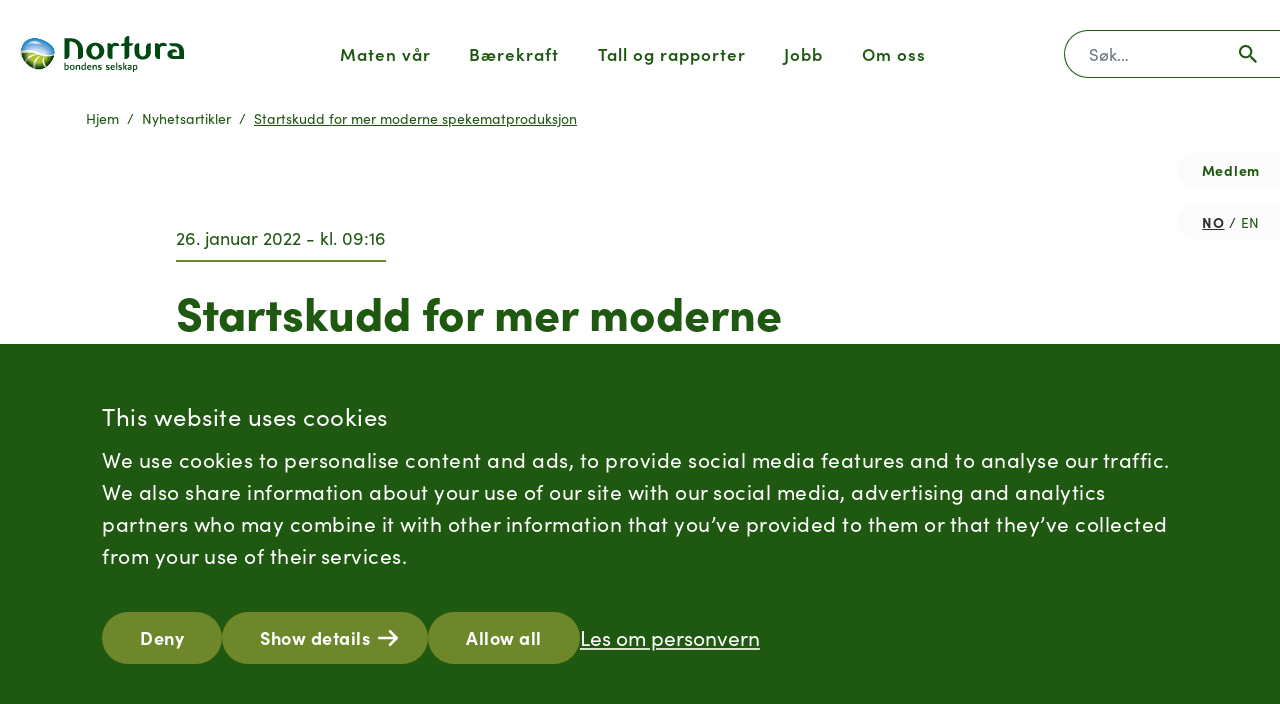

--- FILE ---
content_type: text/html; charset=UTF-8
request_url: https://www.nortura.no/nyhetsartikler/startskudd-for-mer-moderne-spekematproduksjon
body_size: 16058
content:
<!DOCTYPE html>
<html lang="nb-no">
<head>
    <meta charset="UTF-8">
    <meta name="viewport" content="width=device-width, initial-scale=1">
    <meta name="referrer" content="origin-when-cross-origin"/>
                    <title>Nortura | Startskudd for mer moderne spekematproduksjon</title>
    <link rel="stylesheet" href="https://use.typekit.net/ypm0uvo.css">
    <link rel="stylesheet" href="https://www.nortura.no/dist/css/nortura.min.css">
    <link rel="alternate" type="application/rss+xml" href="https://www.nortura.no/rss/articles.rss">
    <title>Nortura | Startskudd for mer moderne spekematproduksjon</title>
<script>dataLayer=[];(function(w,d,s,l,i){w[l]=w[l]||[];w[l].push({'gtm.start':new Date().getTime(),event:'gtm.js'});var f=d.getElementsByTagName(s)[0],j=d.createElement(s),dl=l!='dataLayer'?'&l='+l:'';j.async=true;j.src='https://www.googletagmanager.com/gtm.js?id='+i+dl;f.parentNode.insertBefore(j,f);})(window,document,'script','dataLayer','GTM-PMML67XK');</script>
<script></script><meta name="generator" content="SEOmatic">
<meta name="referrer" content="no-referrer-when-downgrade">
<meta name="robots" content="all">
<meta content="nb_no" property="og:locale">
<meta content="Nortura" property="og:site_name">
<meta content="website" property="og:type">
<meta content="https://www.nortura.no/nyhetsartikler/startskudd-for-mer-moderne-spekematproduksjon" property="og:url">
<meta content="Startskudd for mer moderne spekematproduksjon" property="og:title">
<meta content="https://www.nortura.no/images/default/_1200x630_crop_center-center_82_none/Inghild og Karl Helge 3e475e23eef2fecf41739b5a77d0954b.jpg?mtime=1656513623" property="og:image">
<meta content="1200" property="og:image:width">
<meta content="630" property="og:image:height">
<meta name="twitter:card" content="summary_large_image">
<meta name="twitter:creator" content="@">
<meta name="twitter:title" content="Startskudd for mer moderne spekematproduksjon">
<meta name="twitter:image" content="https://www.nortura.no/images/default/_800x418_crop_center-center_82_none/Inghild og Karl Helge 3e475e23eef2fecf41739b5a77d0954b.jpg?mtime=1656513623">
<meta name="twitter:image:width" content="800">
<meta name="twitter:image:height" content="418">
<link href="https://www.nortura.no/nyhetsartikler/startskudd-for-mer-moderne-spekematproduksjon" rel="canonical">
<link href="https://www.nortura.no/" rel="home">
<link type="text/plain" href="https://www.nortura.no/humans.txt" rel="author"></head>
<body>    <noscript><iframe src="https://www.googletagmanager.com/ns.html?id=GTM-PMML67XK" height="0" width="0" style="display:none;visibility:hidden"></iframe></noscript>

    <a id="jump-to-content" href="#main"><span>Gå til innhold</span></a>

    <header>
    <div class="container-fluid h-100">
        <div class="row h-100 justify-content-between navbar-light">

            <!-- site logo -->
            <div class="col-auto col-logo col-lg-3">
                <a href="https://www.nortura.no/" class="h-100 d-flex align-items-center">
                    <img src="https://www.nortura.no/images/logo.svg" alt="" class="img-fluid img-logo">
                </a>
            </div>
            <!-- end site logo -->

            <!-- mobile menu toggle -->
            <div class="col-auto d-flex align-items-center d-lg-none">
                <button class="navbar-toggler" type="button" data-bs-toggle="collapse" data-bs-target="#norturaMenu" aria-controls="norturaMenu" aria-expanded="false" aria-label="Åpne menyen">
                    <span class="navbar-toggler-icon"></span>
                </button>
            </div>
            <!-- end mobile menu toogle -->

            <!-- main desktop menu -->
            <div class="col align-items-center d-none d-lg-flex" role="navigation">
                <ul class="menu">
                                                                    <li>
                                                            <a href="#" data-bs-toggle="collapse" data-bs-target="#menu-dropdown-74" aria-controls="menu-dropdown-74" aria-expanded="false" aria-label="Maten vår">Maten vår</a>
                                                    </li>
                                                                    <li>
                                                            <a href="#" data-bs-toggle="collapse" data-bs-target="#menu-dropdown-93" aria-controls="menu-dropdown-93" aria-expanded="false" aria-label="Maten vår">Bærekraft</a>
                                                    </li>
                                                                    <li>
                                                            <a href="#" data-bs-toggle="collapse" data-bs-target="#menu-dropdown-100" aria-controls="menu-dropdown-100" aria-expanded="false" aria-label="Maten vår">Tall og rapporter</a>
                                                    </li>
                                                                    <li>
                                                            <a href="#" data-bs-toggle="collapse" data-bs-target="#menu-dropdown-514" aria-controls="menu-dropdown-514" aria-expanded="false" aria-label="Maten vår">Jobb</a>
                                                    </li>
                                                                    <li>
                                                            <a href="#" data-bs-toggle="collapse" data-bs-target="#menu-dropdown-515" aria-controls="menu-dropdown-515" aria-expanded="false" aria-label="Maten vår">Om oss</a>
                                                    </li>
                                    </ul>
            </div>
            <!-- end main desktop menu -->

            <!-- main search bar -->
            <div class="col-auto align-items-center d-none d-lg-flex col-desktop-search">
                <form action="https://www.nortura.no/sok" role="search" class="desktop-search">
                    <div class="input-group">
                        <label for="nav-search" class="visually-hidden">Søk</label>
                        <input type="text" name="q" value="" class="form-control" placeholder="Søk…" id="nav-search">
                        <button class="btn" type="submit"></button>
                    </div>
                </form>
                            </div>
            <!-- end main search bar -->

        </div>
    </div>

    <!-- main menu collapses -->
                                <div class="collapse mega-menu-collapse" id="menu-dropdown-74">
                <div class="d-flex mega-menu">
                    <div class="container-fluid">
                        <div class="row h-100 align-items-stretch">
                                                                                                                                            
                                                                                                                                                                                                                                            
                                                                                                
                                                                                                <div class="col-4 offset-3 col-menu">
                                    <div class="row">
                                                                                                                                                                                    <div class="col">
                                                                                        <ul>
                                                <li>
                                                                                                                                                                    <a href="https://www.nortura.no/verden-beste-råvarer" class="submenu-header ">
                                                            <span data-bs-toggle="collapse" data-bs-target="#menu-dropdown-74">Verdens beste råvarer</span>
                                                        </a>
                                                    
                                                                                                                                                                <ul class="submenu">
                                                                                                                            <li>
                                                                                                                                        <a href="https://www.nortura.no/verden-beste-råvarer/møt-nortura-bonden">
                                                                        <span data-bs-toggle="collapse" data-bs-target="#menu-dropdown-74">Møt Nortura-bonden</span>
                                                                    </a>
                                                                </li>
                                                                                                                            <li>
                                                                                                                                        <a href="https://www.nortura.no/verden-beste-råvarer/vår-matproduksjon">
                                                                        <span data-bs-toggle="collapse" data-bs-target="#menu-dropdown-74">Vår matproduksjon</span>
                                                                    </a>
                                                                </li>
                                                                                                                            <li>
                                                                                                                                        <a href="https://www.nortura.no/verden-beste-råvarer/hvorfor-velge-norsk-kjøtt">
                                                                        <span data-bs-toggle="collapse" data-bs-target="#menu-dropdown-74">Hvorfor velge norsk kjøtt?</span>
                                                                    </a>
                                                                </li>
                                                                                                                            <li>
                                                                                                                                        <a href="https://www.nortura.no/bærekraft-i-nortura/trygg-og-sunn-mat/folkehelse-og-ernæring">
                                                                        <span data-bs-toggle="collapse" data-bs-target="#menu-dropdown-74">Folkehelse og ernæring</span>
                                                                    </a>
                                                                </li>
                                                                                                                            <li>
                                                                                                                                        <a href="https://www.nortura.no/bærekraft-i-nortura/trygg-og-sunn-mat/mattrygghet">
                                                                        <span data-bs-toggle="collapse" data-bs-target="#menu-dropdown-74">Mattrygghet</span>
                                                                    </a>
                                                                </li>
                                                                                                                            <li>
                                                                                                                                        <a href="https://www.nortura.no/bærekraft-i-nortura/trygg-og-sunn-mat/matsikkerhet">
                                                                        <span data-bs-toggle="collapse" data-bs-target="#menu-dropdown-74">Matsikkerhet</span>
                                                                    </a>
                                                                </li>
                                                                                                                            <li>
                                                                                                                                        <a href="https://www.nortura.no/verden-beste-råvarer/fou-og-innovasjon">
                                                                        <span data-bs-toggle="collapse" data-bs-target="#menu-dropdown-74">Forskning og innovasjon</span>
                                                                    </a>
                                                                </li>
                                                                                                                    </ul>
                                                                                                    </li>
                                            </ul>
                                                                                                                                                                                        </div>
                                                                                                <div class="col">
                                                                                        <ul>
                                                <li>
                                                                                                                                                                    <a href="https://www.nortura.no/våre-merkevarer" class="submenu-header ">
                                                            <span data-bs-toggle="collapse" data-bs-target="#menu-dropdown-74">Våre merkevarer</span>
                                                        </a>
                                                    
                                                                                                                                                                <ul class="submenu">
                                                                                                                            <li>
                                                                                                                                        <a href="https://www.nortura.no/våre-merkevarer">
                                                                        <span data-bs-toggle="collapse" data-bs-target="#menu-dropdown-74">Om våre merkevarer</span>
                                                                    </a>
                                                                </li>
                                                                                                                            <li>
                                                                                                                                        <a href="https://www.gilde.no/" target="_blank" rel="noopener">
                                                                        <span data-bs-toggle="collapse" data-bs-target="#menu-dropdown-74">gilde.no</span>
                                                                    </a>
                                                                </li>
                                                                                                                            <li>
                                                                                                                                        <a href="https://www.prior.no/" target="_blank" rel="noopener">
                                                                        <span data-bs-toggle="collapse" data-bs-target="#menu-dropdown-74">prior.no</span>
                                                                    </a>
                                                                </li>
                                                                                                                            <li>
                                                                                                                                        <a href="https://www.norturaproff.no/">
                                                                        <span data-bs-toggle="collapse" data-bs-target="#menu-dropdown-74">norturaproff.no</span>
                                                                    </a>
                                                                </li>
                                                                                                                    </ul>
                                                                                                    </li>
                                            </ul>
                                                                                                                                <ul>
                                                <li>
                                                                                                                                                                    <a href="https://www.nortura.no/våre-markeder" class="submenu-header ">
                                                            <span data-bs-toggle="collapse" data-bs-target="#menu-dropdown-74">Våre markeder</span>
                                                        </a>
                                                    
                                                                                                                                                                <ul class="submenu">
                                                                                                                            <li>
                                                                                                                                        <a href="https://www.nortura.no/våre-markeder">
                                                                        <span data-bs-toggle="collapse" data-bs-target="#menu-dropdown-74">Om våre markeder</span>
                                                                    </a>
                                                                </li>
                                                                                                                            <li>
                                                                                                                                        <a href="https://nortura.no/v%C3%A5re-markeder#dagligvare">
                                                                        <span data-bs-toggle="collapse" data-bs-target="#menu-dropdown-74">Dagligvare</span>
                                                                    </a>
                                                                </li>
                                                                                                                            <li>
                                                                                                                                        <a href="https://nortura.no/v%C3%A5re-markeder#proff">
                                                                        <span data-bs-toggle="collapse" data-bs-target="#menu-dropdown-74">PROFF</span>
                                                                    </a>
                                                                </li>
                                                                                                                            <li>
                                                                                                                                        <a href="https://www.nortura.no/industrisalg">
                                                                        <span data-bs-toggle="collapse" data-bs-target="#menu-dropdown-74">Industrisalg</span>
                                                                    </a>
                                                                </li>
                                                                                                                    </ul>
                                                                                                    </li>
                                            </ul>
                                                                                </div>
                                    </div>
                                </div>
                                                                                        <div class="col-5 col-shortcuts">
                                    <div class="row">

                                        <div class="col-1 col-xxl-2"></div>

                                                                                                                                <div class="col">
                                                                                                    <span class="submenu-header">Snarvei til...</span>
                                                                                                                                                    <ul class="submenu">
                                                                                                            <li><a href="https://www.nortura.no/bærekraft-i-nortura/trygg-og-sunn-mat/mattrygghet/antibiotikabruk">Antibiotikabruk</a></li>
                                                                                                            <li><a href="https://www.nortura.no/bærekraft-i-nortura/omsorg-for-mennesker-og-dyr/dyrevelferd">Dyrevelferd</a></li>
                                                                                                            <li><a href="https://www.nortura.no/bærekraft-i-nortura/produsert-på-en-ansvarlig-måte/matsvinn">Matsvinn</a></li>
                                                                                                            <li><a href="https://www.nortura.no/verden-beste-råvarer/møt-nortura-bonden/norturabonden">Norturabonden</a></li>
                                                                                                        </ul>
                                                                                            </div>
                                                                                                                                <div class="col">
                                                                                                    <span class="submenu-header empty"></span>
                                                                                                                                                    <ul class="submenu">
                                                                                                            <li><a href="https://www.nortura.no/bærekraft-i-nortura/produsert-på-en-ansvarlig-måte/sirkulærøkonomi">Sirkulærøkonomi</a></li>
                                                                                                            <li><a href="https://www.nortura.no/bærekraft-i-nortura/mat-på-naturens-fabrikker/klima">Klima</a></li>
                                                                                                            <li><a href="https://www.nortura.no/bærekraft-i-nortura/produsert-på-en-ansvarlig-måte/plast-og-emballasje">Plast og emballasje</a></li>
                                                                                                            <li><a href="https://www.nortura.no/forbrukerhenvendelser">Forbrukerhenvendelser</a></li>
                                                                                                        </ul>
                                                                                            </div>
                                        
                                        <div class="col-1 d-none d-xl-block"></div>

                                    </div>
                                    <div class="row">

                                        <div class="col-1 col-xxl-2"></div>

                                                                                <div class="col col-search">
                                            <form action="https://www.nortura.no/sok" role="search">
                                                <div class="input-group">
                                                    <label for="desktop-nav-search-74" class="visually-hidden">Hva leter du etter?</label>
                                                    <input type="text" name="q" value="" class="form-control" placeholder="Hva leter du etter?" id="desktop-nav-search-74">
                                                    <button class="btn" type="submit"></button>
                                                </div>
                                            </form>
                                        </div>
                                                                                <div class="col-1 d-none d-xl-block"></div>

                                    </div>
                                </div>
                                                    </div>
                    </div>
                    <a class="mega-menu-close" href="#" data-bs-toggle="collapse" data-bs-target="#menu-dropdown-74"></a>
                </div>
            </div>         
                                <div class="collapse mega-menu-collapse" id="menu-dropdown-93">
                <div class="d-flex mega-menu">
                    <div class="container-fluid">
                        <div class="row h-100 align-items-stretch">
                                                                                                                                            
                                                                                                    
                                                                                                
                                                                                                <div class="col-4 offset-3 col-menu">
                                    <div class="row">
                                                                                                                                                                                    <div class="col">
                                                                                        <ul>
                                                <li>
                                                                                                                                                                    <a href="https://www.nortura.no/bærekraft-i-nortura" class="submenu-header ">
                                                            <span data-bs-toggle="collapse" data-bs-target="#menu-dropdown-93">Bærekraft i Nortura</span>
                                                        </a>
                                                    
                                                                                                                                                                <ul class="submenu">
                                                                                                                            <li>
                                                                                                                                        <a href="https://www.nortura.no/bærekraft-i-nortura">
                                                                        <span data-bs-toggle="collapse" data-bs-target="#menu-dropdown-93">Bærekraft i Nortura</span>
                                                                    </a>
                                                                </li>
                                                                                                                            <li>
                                                                                                                                        <a href="https://www.nortura.no/bærekraft-i-nortura/våre-prioriteringer">
                                                                        <span data-bs-toggle="collapse" data-bs-target="#menu-dropdown-93">Prioriteringer</span>
                                                                    </a>
                                                                </li>
                                                                                                                            <li>
                                                                                                                                        <a href="https://www.nortura.no/verden-beste-råvarer/fou-og-innovasjon">
                                                                        <span data-bs-toggle="collapse" data-bs-target="#menu-dropdown-93">Forskning og innovasjon</span>
                                                                    </a>
                                                                </li>
                                                                                                                            <li>
                                                                                                                                        <a href="https://www.nortura.no/bærekraft-i-nortura/partnerskap-og-samarbeid-3/partnerskap-og-samarbeid-2">
                                                                        <span data-bs-toggle="collapse" data-bs-target="#menu-dropdown-93">Samarbeid</span>
                                                                    </a>
                                                                </li>
                                                                                                                            <li>
                                                                                                                                        <a href="https://www.nortura.no/våre-rapporter/bærekraftrapport">
                                                                        <span data-bs-toggle="collapse" data-bs-target="#menu-dropdown-93">Rapportering</span>
                                                                    </a>
                                                                </li>
                                                                                                                            <li>
                                                                                                                                        <a href="https://www.nortura.no/bærekraft-i-nortura/dialogmøter">
                                                                        <span data-bs-toggle="collapse" data-bs-target="#menu-dropdown-93">Dialogmøter</span>
                                                                    </a>
                                                                </li>
                                                                                                                            <li>
                                                                                                                                        <a href="https://www.nortura.no/bærekraft-i-nortura/våre-forpliktelser">
                                                                        <span data-bs-toggle="collapse" data-bs-target="#menu-dropdown-93">Organisering (governance)</span>
                                                                    </a>
                                                                </li>
                                                                                                                    </ul>
                                                                                                    </li>
                                            </ul>
                                                                                </div>
                                    </div>
                                </div>
                                                                                        <div class="col-5 col-shortcuts">
                                    <div class="row">

                                        <div class="col-1 col-xxl-2"></div>

                                                                                                                                <div class="col">
                                                                                                    <span class="submenu-header">Snarvei til...</span>
                                                                                                                                                    <ul class="submenu">
                                                                                                            <li><a href="https://www.nortura.no/bærekraft-i-nortura/omsorg-for-mennesker-og-dyr/dyrevelferd">Dyrevelferd</a></li>
                                                                                                            <li><a href="https://www.nortura.no/bærekraft-i-nortura/trygg-og-sunn-mat/folkehelse-og-ernæring">Folkehelse og ernæring</a></li>
                                                                                                            <li><a href="https://www.nortura.no/bærekraft-i-nortura/mat-på-naturens-fabrikker/klima">Klima</a></li>
                                                                                                            <li><a href="https://www.nortura.no/bærekraft-i-nortura/trygg-og-sunn-mat/matsikkerhet">Matsikkerhet</a></li>
                                                                                                            <li><a href="https://www.nortura.no/bærekraft-i-nortura/trygg-og-sunn-mat/mattrygghet">Mattrygghet</a></li>
                                                                                                        </ul>
                                                                                            </div>
                                                                                                                                <div class="col">
                                                                                                    <span class="submenu-header empty"></span>
                                                                                                                                                    <ul class="submenu">
                                                                                                            <li><a href="https://www.nortura.no/bærekraft-i-nortura/produsert-på-en-ansvarlig-måte/matsvinn">Matsvinn</a></li>
                                                                                                            <li><a href="https://www.nortura.no/bærekraft-i-nortura/produsert-på-en-ansvarlig-måte/sirkulærøkonomi">Sirkulærøkonomi</a></li>
                                                                                                            <li><a href="https://www.nortura.no/bærekraft-i-nortura/produsert-på-en-ansvarlig-måte/plast-og-emballasje">Plast og emballasje</a></li>
                                                                                                            <li><a href="https://www.nortura.no/bærekraft-i-nortura/omsorg-for-mennesker-og-dyr/likestilling-og-diskriminering">Likestilling og diskriminering</a></li>
                                                                                                            <li><a href="https://www.nortura.no/bærekraft-i-nortura/trygg-og-sunn-mat/mattrygghet/antibiotikabruk">Antibiotikabruk</a></li>
                                                                                                        </ul>
                                                                                            </div>
                                        
                                        <div class="col-1 d-none d-xl-block"></div>

                                    </div>
                                    <div class="row">

                                        <div class="col-1 col-xxl-2"></div>

                                                                                <div class="col col-search">
                                            <form action="https://www.nortura.no/sok" role="search">
                                                <div class="input-group">
                                                    <label for="desktop-nav-search-93" class="visually-hidden">Hva leter du etter?</label>
                                                    <input type="text" name="q" value="" class="form-control" placeholder="Hva leter du etter?" id="desktop-nav-search-93">
                                                    <button class="btn" type="submit"></button>
                                                </div>
                                            </form>
                                        </div>
                                                                                <div class="col-1 d-none d-xl-block"></div>

                                    </div>
                                </div>
                                                    </div>
                    </div>
                    <a class="mega-menu-close" href="#" data-bs-toggle="collapse" data-bs-target="#menu-dropdown-93"></a>
                </div>
            </div>         
                                <div class="collapse mega-menu-collapse" id="menu-dropdown-100">
                <div class="d-flex mega-menu">
                    <div class="container-fluid">
                        <div class="row h-100 align-items-stretch">
                                                                                                                                            
                                                                                                                                                                        
                                                                                                
                                                                                                <div class="col-4 offset-3 col-menu">
                                    <div class="row">
                                                                                                                                                                                    <div class="col">
                                                                                        <ul>
                                                <li>
                                                                                                                                                                    <a href="https://www.nortura.no/finansiell-informasjon" class="submenu-header ">
                                                            <span data-bs-toggle="collapse" data-bs-target="#menu-dropdown-100">Finansiell informasjon</span>
                                                        </a>
                                                    
                                                                                                                                                                <ul class="submenu">
                                                                                                                            <li>
                                                                                                                                        <a href="https://nortura.no/finansiell-informasjon#finansiell-kalender">
                                                                        <span data-bs-toggle="collapse" data-bs-target="#menu-dropdown-100">Finansiell kalender</span>
                                                                    </a>
                                                                </li>
                                                                                                                            <li>
                                                                                                                                        <a href="https://nortura.no/finansiell-informasjon#nokkeltall">
                                                                        <span data-bs-toggle="collapse" data-bs-target="#menu-dropdown-100">Nøkkeltall</span>
                                                                    </a>
                                                                </li>
                                                                                                                            <li>
                                                                                                                                        <a href="https://nortura.no/finansiell-informasjon#laneprogram">
                                                                        <span data-bs-toggle="collapse" data-bs-target="#menu-dropdown-100">Låneprogram</span>
                                                                    </a>
                                                                </li>
                                                                                                                    </ul>
                                                                                                    </li>
                                            </ul>
                                                                                                                                                                                        </div>
                                                                                                <div class="col">
                                                                                        <ul>
                                                <li>
                                                                                                                                                                    <a href="https://www.nortura.no/våre-rapporter" class="submenu-header ">
                                                            <span data-bs-toggle="collapse" data-bs-target="#menu-dropdown-100">Våre rapporter</span>
                                                        </a>
                                                    
                                                                                                                                                                <ul class="submenu">
                                                                                                                            <li>
                                                                                                                                        <a href="https://www.nortura.no/våre-rapporter/bærekraftrapport">
                                                                        <span data-bs-toggle="collapse" data-bs-target="#menu-dropdown-100">Bærekraftrapport</span>
                                                                    </a>
                                                                </li>
                                                                                                                            <li>
                                                                                                                                        <a href="https://www.nortura.no/bærekraft-i-nortura/våre-prioriteringer">
                                                                        <span data-bs-toggle="collapse" data-bs-target="#menu-dropdown-100">Bærekraftstrategi</span>
                                                                    </a>
                                                                </li>
                                                                                                                            <li>
                                                                                                                                        <a href="https://www.nortura.no/våre-rapporter/årsmelding-årsrapport">
                                                                        <span data-bs-toggle="collapse" data-bs-target="#menu-dropdown-100">Årsmelding</span>
                                                                    </a>
                                                                </li>
                                                                                                                            <li>
                                                                                                                                        <a href="https://www.nortura.no/våre-rapporter/tertialrapporter">
                                                                        <span data-bs-toggle="collapse" data-bs-target="#menu-dropdown-100">Tertialrapporter</span>
                                                                    </a>
                                                                </li>
                                                                                                                            <li>
                                                                                                                                        <a href="https://www.nortura.no/våre-rapporter/dyrevelferdrapport">
                                                                        <span data-bs-toggle="collapse" data-bs-target="#menu-dropdown-100">Dyrevelferdrapport</span>
                                                                    </a>
                                                                </li>
                                                                                                                            <li>
                                                                                                                                        <a href="https://www.nortura.no/bærekraft-i-nortura/våre-forpliktelser/menneske-og-arbeidsrettigheter">
                                                                        <span data-bs-toggle="collapse" data-bs-target="#menu-dropdown-100">Åpenhetsloven</span>
                                                                    </a>
                                                                </li>
                                                                                                                    </ul>
                                                                                                    </li>
                                            </ul>
                                                                                </div>
                                    </div>
                                </div>
                                                                                        <div class="col-5 col-shortcuts">
                                    <div class="row">

                                        <div class="col-1 col-xxl-2"></div>

                                                                                                                                <div class="col">
                                                                                                    <span class="submenu-header">Snarvei til...</span>
                                                                                                                                                    <ul class="submenu">
                                                                                                            <li><a href="https://www.nortura.no/kontakt-oss/pressesenter">Pressesenter</a></li>
                                                                                                            <li><a href="https://www.nortura.no/nortura-bygger-framtidens-samvirke">Nortura bygger framtidens samvirke</a></li>
                                                                                                            <li><a href="https://www.nortura.no/nyhetsartikler/10-tankevekkere">10 tankevekkere om mat og matproduksjon</a></li>
                                                                                                        </ul>
                                                                                            </div>
                                        
                                        <div class="col-1 d-none d-xl-block"></div>

                                    </div>
                                    <div class="row">

                                        <div class="col-1 col-xxl-2"></div>

                                                                                <div class="col col-search">
                                            <form action="https://www.nortura.no/sok" role="search">
                                                <div class="input-group">
                                                    <label for="desktop-nav-search-100" class="visually-hidden">Hva leter du etter?</label>
                                                    <input type="text" name="q" value="" class="form-control" placeholder="Hva leter du etter?" id="desktop-nav-search-100">
                                                    <button class="btn" type="submit"></button>
                                                </div>
                                            </form>
                                        </div>
                                                                                <div class="col-1 d-none d-xl-block"></div>

                                    </div>
                                </div>
                                                    </div>
                    </div>
                    <a class="mega-menu-close" href="#" data-bs-toggle="collapse" data-bs-target="#menu-dropdown-100"></a>
                </div>
            </div>         
                                <div class="collapse mega-menu-collapse" id="menu-dropdown-514">
                <div class="d-flex mega-menu">
                    <div class="container-fluid">
                        <div class="row h-100 align-items-stretch">
                                                                                                                                            
                                                                                                    
                                                                                                
                                                                                                <div class="col-4 offset-3 col-menu">
                                    <div class="row">
                                                                                                                                                                                    <div class="col">
                                                                                        <ul>
                                                <li>
                                                                                                                                                                    <a href="https://www.nortura.no/jobb-i-nortura" class="submenu-header ">
                                                            <span data-bs-toggle="collapse" data-bs-target="#menu-dropdown-514">Jobb i Nortura</span>
                                                        </a>
                                                    
                                                                                                                                                                <ul class="submenu">
                                                                                                                            <li>
                                                                                                                                        <a href="https://www.nortura.no/jobb-i-nortura">
                                                                        <span data-bs-toggle="collapse" data-bs-target="#menu-dropdown-514">Jobb i Nortura</span>
                                                                    </a>
                                                                </li>
                                                                                                                            <li>
                                                                                                                                        <a href="https://www.nortura.no/jobb-i-nortura/ledige-stillinger">
                                                                        <span data-bs-toggle="collapse" data-bs-target="#menu-dropdown-514">Ledige stillinger</span>
                                                                    </a>
                                                                </li>
                                                                                                                            <li>
                                                                                                                                        <a href="https://www.nortura.no/jobb-i-nortura/lærling-i-nortura">
                                                                        <span data-bs-toggle="collapse" data-bs-target="#menu-dropdown-514">Lærling i Nortura</span>
                                                                    </a>
                                                                </li>
                                                                                                                            <li>
                                                                                                                                        <a href="https://www.nortura.no/jobb-i-nortura/lærling-i-nortura/møt-noen-av-våre-lærlinger">
                                                                        <span data-bs-toggle="collapse" data-bs-target="#menu-dropdown-514">Møt noen av våre lærlinger</span>
                                                                    </a>
                                                                </li>
                                                                                                                            <li>
                                                                                                                                        <a href="https://www.nortura.no/jobb-i-nortura/studenter-og-nyutdannede">
                                                                        <span data-bs-toggle="collapse" data-bs-target="#menu-dropdown-514">Studenter og nyutdannede</span>
                                                                    </a>
                                                                </li>
                                                                                                                            <li>
                                                                                                                                        <a href="https://www.nortura.no/jobb-i-nortura/mot-noen-av-vare-ansatte">
                                                                        <span data-bs-toggle="collapse" data-bs-target="#menu-dropdown-514">Møt noen av våre ansatte</span>
                                                                    </a>
                                                                </li>
                                                                                                                    </ul>
                                                                                                    </li>
                                            </ul>
                                                                                </div>
                                    </div>
                                </div>
                                                                                        <div class="col-5 col-shortcuts">
                                    <div class="row">

                                        <div class="col-1 col-xxl-2"></div>

                                                                                                                                <div class="col">
                                                                                                    <span class="submenu-header">Snarvei til...</span>
                                                                                                                                                    <ul class="submenu">
                                                                                                            <li><a href="https://www.nortura.no/om-nortura">Om Nortura</a></li>
                                                                                                            <li><a href="https://www.nortura.no/production-places">Våre produksjonssteder</a></li>
                                                                                                            <li><a href="https://www.nortura.no/bærekraft-i-nortura/omsorg-for-mennesker-og-dyr/likestilling-og-diskriminering">Likestilling og diskriminering</a></li>
                                                                                                            <li><a href="https://www.nortura.no/bærekraft-i-nortura/omsorg-for-mennesker-og-dyr/helse-miljø-og-sikkerhet">Helse, miljø og sikkerhet</a></li>
                                                                                                        </ul>
                                                                                            </div>
                                        
                                        <div class="col-1 d-none d-xl-block"></div>

                                    </div>
                                    <div class="row">

                                        <div class="col-1 col-xxl-2"></div>

                                                                                <div class="col col-search">
                                            <form action="https://www.nortura.no/sok" role="search">
                                                <div class="input-group">
                                                    <label for="desktop-nav-search-514" class="visually-hidden">Hva leter du etter?</label>
                                                    <input type="text" name="q" value="" class="form-control" placeholder="Hva leter du etter?" id="desktop-nav-search-514">
                                                    <button class="btn" type="submit"></button>
                                                </div>
                                            </form>
                                        </div>
                                                                                <div class="col-1 d-none d-xl-block"></div>

                                    </div>
                                </div>
                                                    </div>
                    </div>
                    <a class="mega-menu-close" href="#" data-bs-toggle="collapse" data-bs-target="#menu-dropdown-514"></a>
                </div>
            </div>         
                                <div class="collapse mega-menu-collapse" id="menu-dropdown-515">
                <div class="d-flex mega-menu">
                    <div class="container-fluid">
                        <div class="row h-100 align-items-stretch">
                                                                                                                                            
                                                                                                                                                                                                                                            
                                                                                                
                                                                                                <div class="col-4 offset-3 col-menu">
                                    <div class="row">
                                                                                                                                                                                    <div class="col">
                                                                                        <ul>
                                                <li>
                                                                                                                                                                    <a href="https://www.nortura.no/om-nortura" class="submenu-header ">
                                                            <span data-bs-toggle="collapse" data-bs-target="#menu-dropdown-515">Om Nortura</span>
                                                        </a>
                                                    
                                                                                                                                                                <ul class="submenu">
                                                                                                                            <li>
                                                                                                                                        <a href="https://www.nortura.no/om-nortura">
                                                                        <span data-bs-toggle="collapse" data-bs-target="#menu-dropdown-515">Om Nortura</span>
                                                                    </a>
                                                                </li>
                                                                                                                            <li>
                                                                                                                                        <a href="https://www.nortura.no/om-nortura/nortura-et-solidarisk-samvirke">
                                                                        <span data-bs-toggle="collapse" data-bs-target="#menu-dropdown-515">Samvirkemodellen</span>
                                                                    </a>
                                                                </li>
                                                                                                                            <li>
                                                                                                                                        <a href="https://www.nortura.no/om-nortura/konsernledelsen">
                                                                        <span data-bs-toggle="collapse" data-bs-target="#menu-dropdown-515">Konsernledelsen</span>
                                                                    </a>
                                                                </li>
                                                                                                                            <li>
                                                                                                                                        <a href="https://www.nortura.no/om-nortura/konsernstyret">
                                                                        <span data-bs-toggle="collapse" data-bs-target="#menu-dropdown-515">Konsernstyret</span>
                                                                    </a>
                                                                </li>
                                                                                                                            <li>
                                                                                                                                        <a href="https://www.nortura.no/om-nortura/datterselskaper">
                                                                        <span data-bs-toggle="collapse" data-bs-target="#menu-dropdown-515">Datterselskaper</span>
                                                                    </a>
                                                                </li>
                                                                                                                            <li>
                                                                                                                                        <a href="https://www.nortura.no/om-nortura/vaar_historie">
                                                                        <span data-bs-toggle="collapse" data-bs-target="#menu-dropdown-515">Vår historie</span>
                                                                    </a>
                                                                </li>
                                                                                                                            <li>
                                                                                                                                        <a href="https://www.nortura.no/personvernerklaering">
                                                                        <span data-bs-toggle="collapse" data-bs-target="#menu-dropdown-515">Personvern</span>
                                                                    </a>
                                                                </li>
                                                                                                                            <li>
                                                                                                                                        <a href="https://medlem.nortura.no/organisasjon/medlem-i-nortura/vedtekter/" target="_blank" rel="noopener">
                                                                        <span data-bs-toggle="collapse" data-bs-target="#menu-dropdown-515">Vedtekter</span>
                                                                    </a>
                                                                </li>
                                                                                                                            <li>
                                                                                                                                        <a href="https://www.nortura.no/om-nortura/etiske-retningslinjer">
                                                                        <span data-bs-toggle="collapse" data-bs-target="#menu-dropdown-515">Etiske retningslinjer</span>
                                                                    </a>
                                                                </li>
                                                                                                                    </ul>
                                                                                                    </li>
                                            </ul>
                                                                                                                                                                                        </div>
                                                                                                <div class="col">
                                                                                        <ul>
                                                <li>
                                                                                                                                                                    <a href="https://www.nortura.no/markedsregulering" class="submenu-header ">
                                                            <span data-bs-toggle="collapse" data-bs-target="#menu-dropdown-515">Markedsregulering</span>
                                                        </a>
                                                    
                                                                                                                                                                <ul class="submenu">
                                                                                                                            <li>
                                                                                                                                        <a href="https://www.nortura.no/markedsregulering">
                                                                        <span data-bs-toggle="collapse" data-bs-target="#menu-dropdown-515">Om markedsregulering</span>
                                                                    </a>
                                                                </li>
                                                                                                                            <li>
                                                                                                                                        <a href="https://www.noek.no/" target="_blank" rel="noopener">
                                                                        <span data-bs-toggle="collapse" data-bs-target="#menu-dropdown-515">Besøk noek.no</span>
                                                                    </a>
                                                                </li>
                                                                                                                    </ul>
                                                                                                    </li>
                                            </ul>
                                                                                                                                <ul>
                                                <li>
                                                                                                                                                                    <a href="https://www.nortura.no/kontakt-oss" class="submenu-header ">
                                                            <span data-bs-toggle="collapse" data-bs-target="#menu-dropdown-515">Kontakt oss</span>
                                                        </a>
                                                    
                                                                                                                                                                <ul class="submenu">
                                                                                                                            <li>
                                                                                                                                        <a href="https://www.nortura.no/kontakt-oss">
                                                                        <span data-bs-toggle="collapse" data-bs-target="#menu-dropdown-515">Kontakt oss</span>
                                                                    </a>
                                                                </li>
                                                                                                                            <li>
                                                                                                                                        <a href="https://www.nortura.no/production-places">
                                                                        <span data-bs-toggle="collapse" data-bs-target="#menu-dropdown-515">Våre produksjonssteder</span>
                                                                    </a>
                                                                </li>
                                                                                                                            <li>
                                                                                                                                        <a href="https://www.nortura.no/forbrukerhenvendelser">
                                                                        <span data-bs-toggle="collapse" data-bs-target="#menu-dropdown-515">Forbrukerhenvendelser</span>
                                                                    </a>
                                                                </li>
                                                                                                                            <li>
                                                                                                                                        <a href="https://www.nortura.no/om-nortura/for-leverandører-og-samarbeidspartnere">
                                                                        <span data-bs-toggle="collapse" data-bs-target="#menu-dropdown-515">For leverandører og samarbeidspartnere</span>
                                                                    </a>
                                                                </li>
                                                                                                                            <li>
                                                                                                                                        <a href="https://www.nortura.no/kontakt-oss/pressesenter">
                                                                        <span data-bs-toggle="collapse" data-bs-target="#menu-dropdown-515">Presse</span>
                                                                    </a>
                                                                </li>
                                                                                                                            <li class="active">
                                                                                                                                        <a href="https://www.nortura.no/nyhetsartikler">
                                                                        <span data-bs-toggle="collapse" data-bs-target="#menu-dropdown-515">Nyhetsartikler</span>
                                                                    </a>
                                                                </li>
                                                                                                                            <li>
                                                                                                                                        <a href="https://nortura.integrityline.com/" target="_blank" rel="noopener">
                                                                        <span data-bs-toggle="collapse" data-bs-target="#menu-dropdown-515">Varsling (ekstern lenke)</span>
                                                                    </a>
                                                                </li>
                                                                                                                    </ul>
                                                                                                    </li>
                                            </ul>
                                                                                </div>
                                    </div>
                                </div>
                                                                                        <div class="col-5 col-shortcuts">
                                    <div class="row">

                                        <div class="col-1 col-xxl-2"></div>

                                                                                                                                <div class="col">
                                                                                                    <span class="submenu-header">Snarvei til...</span>
                                                                                                                                                    <ul class="submenu">
                                                                                                            <li><a href="https://www.nortura.no/logo-designmanual-og-bilder">Logo, designmanual og bilder</a></li>
                                                                                                            <li><a href="https://www.nortura.no/nortura-bygger-framtidens-samvirke">Nortura bygger framtidens samvirke</a></li>
                                                                                                            <li><a href="https://www.nortura.no/forbrukerhenvendelser">Forbrukerhenvendelser</a></li>
                                                                                                        </ul>
                                                                                            </div>
                                        
                                        <div class="col-1 d-none d-xl-block"></div>

                                    </div>
                                    <div class="row">

                                        <div class="col-1 col-xxl-2"></div>

                                                                                <div class="col col-search">
                                            <form action="https://www.nortura.no/sok" role="search">
                                                <div class="input-group">
                                                    <label for="desktop-nav-search-515" class="visually-hidden">Hva leter du etter?</label>
                                                    <input type="text" name="q" value="" class="form-control" placeholder="Hva leter du etter?" id="desktop-nav-search-515">
                                                    <button class="btn" type="submit"></button>
                                                </div>
                                            </form>
                                        </div>
                                                                                <div class="col-1 d-none d-xl-block"></div>

                                    </div>
                                </div>
                                                    </div>
                    </div>
                    <a class="mega-menu-close" href="#" data-bs-toggle="collapse" data-bs-target="#menu-dropdown-515"></a>
                </div>
            </div>         
        <!-- end main menu collapses -->

    <!-- mobile menu -->
    <div class="collapse navbar-collapse mobile-menu" id="norturaMenu">
        <div class="navbar-nav-content-wrapper">
            <ul class="navbar-nav me-auto">
                                                                                                    <li class="nav-item dropdown">
                            <a class="nav-link dropdown-toggle" href="#nav-dropdown-74" role="button" data-bs-toggle="collapse" aria-expanded="false" aria-controls="nav-dropdown-74">
                                Maten vår
                            </a>
                            <div class="submenu-wrapper collapse" id="nav-dropdown-74">
                                <div class="submenu-content">
                                                                                                                                                                    <a href="https://www.nortura.no/verden-beste-råvarer" class="submenu-header ">
                                                <span data-bs-toggle="collapse" data-bs-target="#norturaMenu">Verdens beste råvarer</span>
                                            </a>
                                                                                                                                                                    <ul class="submenu">
                                                                                            <li>
                                                                                                        <a href="https://www.nortura.no/verden-beste-råvarer/møt-nortura-bonden">
                                                        <span data-bs-toggle="collapse" data-bs-target="#norturaMenu">Møt Nortura-bonden</span>
                                                    </a>
                                                </li>
                                                                                            <li>
                                                                                                        <a href="https://www.nortura.no/verden-beste-råvarer/vår-matproduksjon">
                                                        <span data-bs-toggle="collapse" data-bs-target="#norturaMenu">Vår matproduksjon</span>
                                                    </a>
                                                </li>
                                                                                            <li>
                                                                                                        <a href="https://www.nortura.no/verden-beste-råvarer/hvorfor-velge-norsk-kjøtt">
                                                        <span data-bs-toggle="collapse" data-bs-target="#norturaMenu">Hvorfor velge norsk kjøtt?</span>
                                                    </a>
                                                </li>
                                                                                            <li>
                                                                                                        <a href="https://www.nortura.no/bærekraft-i-nortura/trygg-og-sunn-mat/folkehelse-og-ernæring">
                                                        <span data-bs-toggle="collapse" data-bs-target="#norturaMenu">Folkehelse og ernæring</span>
                                                    </a>
                                                </li>
                                                                                            <li>
                                                                                                        <a href="https://www.nortura.no/bærekraft-i-nortura/trygg-og-sunn-mat/mattrygghet">
                                                        <span data-bs-toggle="collapse" data-bs-target="#norturaMenu">Mattrygghet</span>
                                                    </a>
                                                </li>
                                                                                            <li>
                                                                                                        <a href="https://www.nortura.no/bærekraft-i-nortura/trygg-og-sunn-mat/matsikkerhet">
                                                        <span data-bs-toggle="collapse" data-bs-target="#norturaMenu">Matsikkerhet</span>
                                                    </a>
                                                </li>
                                                                                            <li>
                                                                                                        <a href="https://www.nortura.no/verden-beste-råvarer/fou-og-innovasjon">
                                                        <span data-bs-toggle="collapse" data-bs-target="#norturaMenu">Forskning og innovasjon</span>
                                                    </a>
                                                </li>
                                                                                        </ul>
                                                                                                                                                                                                            <a href="https://www.nortura.no/våre-merkevarer" class="submenu-header ">
                                                <span data-bs-toggle="collapse" data-bs-target="#norturaMenu">Våre merkevarer</span>
                                            </a>
                                                                                                                                                                    <ul class="submenu">
                                                                                            <li>
                                                                                                        <a href="https://www.nortura.no/våre-merkevarer">
                                                        <span data-bs-toggle="collapse" data-bs-target="#norturaMenu">Om våre merkevarer</span>
                                                    </a>
                                                </li>
                                                                                            <li>
                                                                                                        <a href="https://www.gilde.no/" target="_blank" rel="noopener">
                                                        <span data-bs-toggle="collapse" data-bs-target="#norturaMenu">gilde.no</span>
                                                    </a>
                                                </li>
                                                                                            <li>
                                                                                                        <a href="https://www.prior.no/" target="_blank" rel="noopener">
                                                        <span data-bs-toggle="collapse" data-bs-target="#norturaMenu">prior.no</span>
                                                    </a>
                                                </li>
                                                                                            <li>
                                                                                                        <a href="https://www.norturaproff.no/">
                                                        <span data-bs-toggle="collapse" data-bs-target="#norturaMenu">norturaproff.no</span>
                                                    </a>
                                                </li>
                                                                                        </ul>
                                                                                                                                                                                                            <a href="https://www.nortura.no/våre-markeder" class="submenu-header ">
                                                <span data-bs-toggle="collapse" data-bs-target="#norturaMenu">Våre markeder</span>
                                            </a>
                                                                                                                                                                    <ul class="submenu">
                                                                                            <li>
                                                                                                        <a href="https://www.nortura.no/våre-markeder">
                                                        <span data-bs-toggle="collapse" data-bs-target="#norturaMenu">Om våre markeder</span>
                                                    </a>
                                                </li>
                                                                                            <li>
                                                                                                        <a href="https://nortura.no/v%C3%A5re-markeder#dagligvare">
                                                        <span data-bs-toggle="collapse" data-bs-target="#norturaMenu">Dagligvare</span>
                                                    </a>
                                                </li>
                                                                                            <li>
                                                                                                        <a href="https://nortura.no/v%C3%A5re-markeder#proff">
                                                        <span data-bs-toggle="collapse" data-bs-target="#norturaMenu">PROFF</span>
                                                    </a>
                                                </li>
                                                                                            <li>
                                                                                                        <a href="https://www.nortura.no/industrisalg">
                                                        <span data-bs-toggle="collapse" data-bs-target="#norturaMenu">Industrisalg</span>
                                                    </a>
                                                </li>
                                                                                        </ul>
                                                                            
                                                                        <form action="https://www.nortura.no/sok" role="search">
                                        <div class="input-group">
                                            <label for="mobile-nav-search-74" class="visually-hidden">Hva leter du etter?</label>
                                            <input type="text" class="form-control" name="q" value="" placeholder="Hva leter du etter?" id="mobile-nav-search-74">
                                            <button class="btn" type="submit"></button>
                                        </div>
                                    </form>
                                    
                                </div>
                            </div>
                        </li>
                                                                                                                        <li class="nav-item dropdown">
                            <a class="nav-link dropdown-toggle" href="#nav-dropdown-93" role="button" data-bs-toggle="collapse" aria-expanded="false" aria-controls="nav-dropdown-93">
                                Bærekraft
                            </a>
                            <div class="submenu-wrapper collapse" id="nav-dropdown-93">
                                <div class="submenu-content">
                                                                                                                                                                    <a href="https://www.nortura.no/bærekraft-i-nortura" class="submenu-header ">
                                                <span data-bs-toggle="collapse" data-bs-target="#norturaMenu">Bærekraft i Nortura</span>
                                            </a>
                                                                                                                                                                    <ul class="submenu">
                                                                                            <li>
                                                                                                        <a href="https://www.nortura.no/bærekraft-i-nortura">
                                                        <span data-bs-toggle="collapse" data-bs-target="#norturaMenu">Bærekraft i Nortura</span>
                                                    </a>
                                                </li>
                                                                                            <li>
                                                                                                        <a href="https://www.nortura.no/bærekraft-i-nortura/våre-prioriteringer">
                                                        <span data-bs-toggle="collapse" data-bs-target="#norturaMenu">Prioriteringer</span>
                                                    </a>
                                                </li>
                                                                                            <li>
                                                                                                        <a href="https://www.nortura.no/verden-beste-råvarer/fou-og-innovasjon">
                                                        <span data-bs-toggle="collapse" data-bs-target="#norturaMenu">Forskning og innovasjon</span>
                                                    </a>
                                                </li>
                                                                                            <li>
                                                                                                        <a href="https://www.nortura.no/bærekraft-i-nortura/partnerskap-og-samarbeid-3/partnerskap-og-samarbeid-2">
                                                        <span data-bs-toggle="collapse" data-bs-target="#norturaMenu">Samarbeid</span>
                                                    </a>
                                                </li>
                                                                                            <li>
                                                                                                        <a href="https://www.nortura.no/våre-rapporter/bærekraftrapport">
                                                        <span data-bs-toggle="collapse" data-bs-target="#norturaMenu">Rapportering</span>
                                                    </a>
                                                </li>
                                                                                            <li>
                                                                                                        <a href="https://www.nortura.no/bærekraft-i-nortura/dialogmøter">
                                                        <span data-bs-toggle="collapse" data-bs-target="#norturaMenu">Dialogmøter</span>
                                                    </a>
                                                </li>
                                                                                            <li>
                                                                                                        <a href="https://www.nortura.no/bærekraft-i-nortura/våre-forpliktelser">
                                                        <span data-bs-toggle="collapse" data-bs-target="#norturaMenu">Organisering (governance)</span>
                                                    </a>
                                                </li>
                                                                                        </ul>
                                                                            
                                                                        <form action="https://www.nortura.no/sok" role="search">
                                        <div class="input-group">
                                            <label for="mobile-nav-search-93" class="visually-hidden">Hva leter du etter?</label>
                                            <input type="text" class="form-control" name="q" value="" placeholder="Hva leter du etter?" id="mobile-nav-search-93">
                                            <button class="btn" type="submit"></button>
                                        </div>
                                    </form>
                                    
                                </div>
                            </div>
                        </li>
                                                                                                                        <li class="nav-item dropdown">
                            <a class="nav-link dropdown-toggle" href="#nav-dropdown-100" role="button" data-bs-toggle="collapse" aria-expanded="false" aria-controls="nav-dropdown-100">
                                Tall og rapporter
                            </a>
                            <div class="submenu-wrapper collapse" id="nav-dropdown-100">
                                <div class="submenu-content">
                                                                                                                                                                    <a href="https://www.nortura.no/finansiell-informasjon" class="submenu-header ">
                                                <span data-bs-toggle="collapse" data-bs-target="#norturaMenu">Finansiell informasjon</span>
                                            </a>
                                                                                                                                                                    <ul class="submenu">
                                                                                            <li>
                                                                                                        <a href="https://nortura.no/finansiell-informasjon#finansiell-kalender">
                                                        <span data-bs-toggle="collapse" data-bs-target="#norturaMenu">Finansiell kalender</span>
                                                    </a>
                                                </li>
                                                                                            <li>
                                                                                                        <a href="https://nortura.no/finansiell-informasjon#nokkeltall">
                                                        <span data-bs-toggle="collapse" data-bs-target="#norturaMenu">Nøkkeltall</span>
                                                    </a>
                                                </li>
                                                                                            <li>
                                                                                                        <a href="https://nortura.no/finansiell-informasjon#laneprogram">
                                                        <span data-bs-toggle="collapse" data-bs-target="#norturaMenu">Låneprogram</span>
                                                    </a>
                                                </li>
                                                                                        </ul>
                                                                                                                                                                                                            <a href="https://www.nortura.no/våre-rapporter" class="submenu-header ">
                                                <span data-bs-toggle="collapse" data-bs-target="#norturaMenu">Våre rapporter</span>
                                            </a>
                                                                                                                                                                    <ul class="submenu">
                                                                                            <li>
                                                                                                        <a href="https://www.nortura.no/våre-rapporter/bærekraftrapport">
                                                        <span data-bs-toggle="collapse" data-bs-target="#norturaMenu">Bærekraftrapport</span>
                                                    </a>
                                                </li>
                                                                                            <li>
                                                                                                        <a href="https://www.nortura.no/bærekraft-i-nortura/våre-prioriteringer">
                                                        <span data-bs-toggle="collapse" data-bs-target="#norturaMenu">Bærekraftstrategi</span>
                                                    </a>
                                                </li>
                                                                                            <li>
                                                                                                        <a href="https://www.nortura.no/våre-rapporter/årsmelding-årsrapport">
                                                        <span data-bs-toggle="collapse" data-bs-target="#norturaMenu">Årsmelding</span>
                                                    </a>
                                                </li>
                                                                                            <li>
                                                                                                        <a href="https://www.nortura.no/våre-rapporter/tertialrapporter">
                                                        <span data-bs-toggle="collapse" data-bs-target="#norturaMenu">Tertialrapporter</span>
                                                    </a>
                                                </li>
                                                                                            <li>
                                                                                                        <a href="https://www.nortura.no/våre-rapporter/dyrevelferdrapport">
                                                        <span data-bs-toggle="collapse" data-bs-target="#norturaMenu">Dyrevelferdrapport</span>
                                                    </a>
                                                </li>
                                                                                            <li>
                                                                                                        <a href="https://www.nortura.no/bærekraft-i-nortura/våre-forpliktelser/menneske-og-arbeidsrettigheter">
                                                        <span data-bs-toggle="collapse" data-bs-target="#norturaMenu">Åpenhetsloven</span>
                                                    </a>
                                                </li>
                                                                                        </ul>
                                                                            
                                                                        <form action="https://www.nortura.no/sok" role="search">
                                        <div class="input-group">
                                            <label for="mobile-nav-search-100" class="visually-hidden">Hva leter du etter?</label>
                                            <input type="text" class="form-control" name="q" value="" placeholder="Hva leter du etter?" id="mobile-nav-search-100">
                                            <button class="btn" type="submit"></button>
                                        </div>
                                    </form>
                                    
                                </div>
                            </div>
                        </li>
                                                                                                                        <li class="nav-item dropdown">
                            <a class="nav-link dropdown-toggle" href="#nav-dropdown-514" role="button" data-bs-toggle="collapse" aria-expanded="false" aria-controls="nav-dropdown-514">
                                Jobb
                            </a>
                            <div class="submenu-wrapper collapse" id="nav-dropdown-514">
                                <div class="submenu-content">
                                                                                                                                                                    <a href="https://www.nortura.no/jobb-i-nortura" class="submenu-header ">
                                                <span data-bs-toggle="collapse" data-bs-target="#norturaMenu">Jobb i Nortura</span>
                                            </a>
                                                                                                                                                                    <ul class="submenu">
                                                                                            <li>
                                                                                                        <a href="https://www.nortura.no/jobb-i-nortura">
                                                        <span data-bs-toggle="collapse" data-bs-target="#norturaMenu">Jobb i Nortura</span>
                                                    </a>
                                                </li>
                                                                                            <li>
                                                                                                        <a href="https://www.nortura.no/jobb-i-nortura/ledige-stillinger">
                                                        <span data-bs-toggle="collapse" data-bs-target="#norturaMenu">Ledige stillinger</span>
                                                    </a>
                                                </li>
                                                                                            <li>
                                                                                                        <a href="https://www.nortura.no/jobb-i-nortura/lærling-i-nortura">
                                                        <span data-bs-toggle="collapse" data-bs-target="#norturaMenu">Lærling i Nortura</span>
                                                    </a>
                                                </li>
                                                                                            <li>
                                                                                                        <a href="https://www.nortura.no/jobb-i-nortura/lærling-i-nortura/møt-noen-av-våre-lærlinger">
                                                        <span data-bs-toggle="collapse" data-bs-target="#norturaMenu">Møt noen av våre lærlinger</span>
                                                    </a>
                                                </li>
                                                                                            <li>
                                                                                                        <a href="https://www.nortura.no/jobb-i-nortura/studenter-og-nyutdannede">
                                                        <span data-bs-toggle="collapse" data-bs-target="#norturaMenu">Studenter og nyutdannede</span>
                                                    </a>
                                                </li>
                                                                                            <li>
                                                                                                        <a href="https://www.nortura.no/jobb-i-nortura/mot-noen-av-vare-ansatte">
                                                        <span data-bs-toggle="collapse" data-bs-target="#norturaMenu">Møt noen av våre ansatte</span>
                                                    </a>
                                                </li>
                                                                                        </ul>
                                                                            
                                                                        <form action="https://www.nortura.no/sok" role="search">
                                        <div class="input-group">
                                            <label for="mobile-nav-search-514" class="visually-hidden">Hva leter du etter?</label>
                                            <input type="text" class="form-control" name="q" value="" placeholder="Hva leter du etter?" id="mobile-nav-search-514">
                                            <button class="btn" type="submit"></button>
                                        </div>
                                    </form>
                                    
                                </div>
                            </div>
                        </li>
                                                                                                                        <li class="nav-item dropdown">
                            <a class="nav-link dropdown-toggle" href="#nav-dropdown-515" role="button" data-bs-toggle="collapse" aria-expanded="false" aria-controls="nav-dropdown-515">
                                Om oss
                            </a>
                            <div class="submenu-wrapper collapse" id="nav-dropdown-515">
                                <div class="submenu-content">
                                                                                                                                                                    <a href="https://www.nortura.no/om-nortura" class="submenu-header ">
                                                <span data-bs-toggle="collapse" data-bs-target="#norturaMenu">Om Nortura</span>
                                            </a>
                                                                                                                                                                    <ul class="submenu">
                                                                                            <li>
                                                                                                        <a href="https://www.nortura.no/om-nortura">
                                                        <span data-bs-toggle="collapse" data-bs-target="#norturaMenu">Om Nortura</span>
                                                    </a>
                                                </li>
                                                                                            <li>
                                                                                                        <a href="https://www.nortura.no/om-nortura/nortura-et-solidarisk-samvirke">
                                                        <span data-bs-toggle="collapse" data-bs-target="#norturaMenu">Samvirkemodellen</span>
                                                    </a>
                                                </li>
                                                                                            <li>
                                                                                                        <a href="https://www.nortura.no/om-nortura/konsernledelsen">
                                                        <span data-bs-toggle="collapse" data-bs-target="#norturaMenu">Konsernledelsen</span>
                                                    </a>
                                                </li>
                                                                                            <li>
                                                                                                        <a href="https://www.nortura.no/om-nortura/konsernstyret">
                                                        <span data-bs-toggle="collapse" data-bs-target="#norturaMenu">Konsernstyret</span>
                                                    </a>
                                                </li>
                                                                                            <li>
                                                                                                        <a href="https://www.nortura.no/om-nortura/datterselskaper">
                                                        <span data-bs-toggle="collapse" data-bs-target="#norturaMenu">Datterselskaper</span>
                                                    </a>
                                                </li>
                                                                                            <li>
                                                                                                        <a href="https://www.nortura.no/om-nortura/vaar_historie">
                                                        <span data-bs-toggle="collapse" data-bs-target="#norturaMenu">Vår historie</span>
                                                    </a>
                                                </li>
                                                                                            <li>
                                                                                                        <a href="https://www.nortura.no/personvernerklaering">
                                                        <span data-bs-toggle="collapse" data-bs-target="#norturaMenu">Personvern</span>
                                                    </a>
                                                </li>
                                                                                            <li>
                                                                                                        <a href="https://medlem.nortura.no/organisasjon/medlem-i-nortura/vedtekter/" target="_blank" rel="noopener">
                                                        <span data-bs-toggle="collapse" data-bs-target="#norturaMenu">Vedtekter</span>
                                                    </a>
                                                </li>
                                                                                            <li>
                                                                                                        <a href="https://www.nortura.no/om-nortura/etiske-retningslinjer">
                                                        <span data-bs-toggle="collapse" data-bs-target="#norturaMenu">Etiske retningslinjer</span>
                                                    </a>
                                                </li>
                                                                                        </ul>
                                                                                                                                                                                                            <a href="https://www.nortura.no/markedsregulering" class="submenu-header ">
                                                <span data-bs-toggle="collapse" data-bs-target="#norturaMenu">Markedsregulering</span>
                                            </a>
                                                                                                                                                                    <ul class="submenu">
                                                                                            <li>
                                                                                                        <a href="https://www.nortura.no/markedsregulering">
                                                        <span data-bs-toggle="collapse" data-bs-target="#norturaMenu">Om markedsregulering</span>
                                                    </a>
                                                </li>
                                                                                            <li>
                                                                                                        <a href="https://www.noek.no/" target="_blank" rel="noopener">
                                                        <span data-bs-toggle="collapse" data-bs-target="#norturaMenu">Besøk noek.no</span>
                                                    </a>
                                                </li>
                                                                                        </ul>
                                                                                                                                                                                                            <a href="https://www.nortura.no/kontakt-oss" class="submenu-header ">
                                                <span data-bs-toggle="collapse" data-bs-target="#norturaMenu">Kontakt oss</span>
                                            </a>
                                                                                                                                                                    <ul class="submenu">
                                                                                            <li>
                                                                                                        <a href="https://www.nortura.no/kontakt-oss">
                                                        <span data-bs-toggle="collapse" data-bs-target="#norturaMenu">Kontakt oss</span>
                                                    </a>
                                                </li>
                                                                                            <li>
                                                                                                        <a href="https://www.nortura.no/production-places">
                                                        <span data-bs-toggle="collapse" data-bs-target="#norturaMenu">Våre produksjonssteder</span>
                                                    </a>
                                                </li>
                                                                                            <li>
                                                                                                        <a href="https://www.nortura.no/forbrukerhenvendelser">
                                                        <span data-bs-toggle="collapse" data-bs-target="#norturaMenu">Forbrukerhenvendelser</span>
                                                    </a>
                                                </li>
                                                                                            <li>
                                                                                                        <a href="https://www.nortura.no/om-nortura/for-leverandører-og-samarbeidspartnere">
                                                        <span data-bs-toggle="collapse" data-bs-target="#norturaMenu">For leverandører og samarbeidspartnere</span>
                                                    </a>
                                                </li>
                                                                                            <li>
                                                                                                        <a href="https://www.nortura.no/kontakt-oss/pressesenter">
                                                        <span data-bs-toggle="collapse" data-bs-target="#norturaMenu">Presse</span>
                                                    </a>
                                                </li>
                                                                                            <li class="active">
                                                                                                        <a href="https://www.nortura.no/nyhetsartikler">
                                                        <span data-bs-toggle="collapse" data-bs-target="#norturaMenu">Nyhetsartikler</span>
                                                    </a>
                                                </li>
                                                                                            <li>
                                                                                                        <a href="https://nortura.integrityline.com/" target="_blank" rel="noopener">
                                                        <span data-bs-toggle="collapse" data-bs-target="#norturaMenu">Varsling (ekstern lenke)</span>
                                                    </a>
                                                </li>
                                                                                        </ul>
                                                                            
                                                                        <form action="https://www.nortura.no/sok" role="search">
                                        <div class="input-group">
                                            <label for="mobile-nav-search-515" class="visually-hidden">Hva leter du etter?</label>
                                            <input type="text" class="form-control" name="q" value="" placeholder="Hva leter du etter?" id="mobile-nav-search-515">
                                            <button class="btn" type="submit"></button>
                                        </div>
                                    </form>
                                    
                                </div>
                            </div>
                        </li>
                                    
                                <li class="nav-item nav-search">
                    <form action="https://www.nortura.no/sok" role="search">
                        <div class="input-group">
                            <label for="mobile-nav-search" class="visually-hidden">Hva leter du etter?</label>
                            <input type="text" class="form-control" name="q" value="" placeholder="Hva leter du etter?" id="mobile-nav-search">
                            <button class="btn" type="submit"></button>
                        </div>
                    </form>
                </li>
                
            </ul>

            
<div class="quick-links ">
        <div class="quick-link ">
        <a class=" " href="https://medlem.nortura.no/" target="_blank" rel="noopener">
            Medlem
        </a>
    </div>
                                <div class="quick-link" role="navigation">
        <ul class="lang">
            <li>
                            <span class="active">NO</span>
                        </li>
            <li>
                                    <a href="https://www.nortura.no/en/">EN</a>
                            </li>
        </ul>
    </div>
</div>

        </div>
    </div>
    <!-- end mobile menu -->

</header>
    
    <main id="main">
        
<div class="quick-links ">
        <div class="quick-link ">
        <a class=" " href="https://medlem.nortura.no/" target="_blank" rel="noopener">
            Medlem
        </a>
    </div>
                                <div class="quick-link" role="navigation">
        <ul class="lang">
            <li>
                            <span class="active">NO</span>
                        </li>
            <li>
                                    <a href="https://www.nortura.no/en/">EN</a>
                            </li>
        </ul>
    </div>
</div>
                          



            <nav aria-label="breadcrumb">
        <div class="container container-3xl">
            <div class="row">
                <div class="col pull-left">
                    <ol class="breadcrumb green "> <!-- white is optional, should be admin-controlled --> <!-- over: if this should be placed on top of next block -->
                                                                                                                                                                                        <li class="breadcrumb-item"><a href="https://www.nortura.no/">Hjem</a></li>
                                                                                                                                                                                                                                                                <li class="breadcrumb-item"><a href="https://www.nortura.no/nyhetsartikler">Nyhetsartikler</a></li>
                                                                                                                                                                                                                        <li class="breadcrumb-item active" aria-current="page">Startskudd for mer moderne spekematproduksjon</li>
                                                                                                        </ol>
                </div>
            </div>
        </div>
    </nav>

<section class="bg-white blog-narrow">
        <div class="container narrow">
        <div class="intro">
                                    <div class="blog-post-date">26. januar 2022 - kl. 09:16</div>
            <h1>Startskudd for mer moderne spekematproduksjon</h1>
            <p class="lead">21. Januar var det avspark for prosjektet DigiSpek ved Nortura Sogndal, Norturas hittil største Forskningsrådsfinansierte prosjekt. Målet med prosjektet er å digitalisere spekepølseproduksjonen ved Nortura Sogndal. Dette kan produsere spekepølser av enda høyere kvalitet og redusere matsvinn.</p>
        </div>
    </div>
    <div class="container">
        <div class="blog-post-image">
                                        <figure>
                                                            <img class="img-fluid" src="/images/default/_articleImageTransform1000w/Inghild%20og%20Karl%20Helge%203e475e23eef2fecf41739b5a77d0954b.jpg" srcset="/images/default/_1500xAUTO_fit_center-center_none/Inghild%20og%20Karl%20Helge%203e475e23eef2fecf41739b5a77d0954b.jpg 1.5x, /images/default/_2000xAUTO_fit_center-center_none/Inghild%20og%20Karl%20Helge%203e475e23eef2fecf41739b5a77d0954b.jpg 2x" alt="Inghild og Karl Helge 3e475e23eef2fecf41739b5a77d0954b">
                                    </figure>
                    </div>
    </div>
    <div class="container narrow">
        <p>21. Januar var det avspark for prosjektet DigiSpek ved Nortura Sogndal, Norturas hittil største Forskningsrådsfinansierte prosjekt. Målet med prosjektet er å digitalisere spekepølseproduksjonen ved Nortura Sogndal. Dette kan produsere spekepølser av enda høyere kvalitet og redusere matsvinn. </p>
<p>- Produksjon av spekemat er ekte håndverk. Spekepølseproduksjoner en av kjøttindustriens mest komplekse prosesser, dette krever forskning innen mange fagfelt for å lykkes. Det er en unik samling av fagmiljø inn i dette prosjektet, noe som gjør prosjektet ekstra spennende, sier direktør for forskning og nyskaping i Nortura, Per Berg.</p><p>Ved Nortura Sogndal produseres det i dag rundt 2000 tonn spekepølse. I tillegg produserer anlegget en betydelig mengde pinnekjøtt. Store deler av arbeidet i det nye prosjektet vil gå ut på å identifisere og måle riktige kontrollvariabler gjennom hele spekematprosessen.</p>
<h4>Stor satsning</h4>
<p>
- Vi har veldig dyktige og engasjerte medarbeidere som er opptatt av å lage produkter av god og riktig kvalitet. Ved å kombinere våre gode kunnskaper om selve håndverket med moderne analyseverktøy ønsker vi å oppnå enda bedre kvalitet, redusert matsvinn og skape en mer forutsigbar produksjonstid, sier prosjektleder for DigiSpek ved Nortura Sogndal Karl Helge Albretsen</p>
<p>- Dette er en stor satsing for spekematproduksjonen i Nortura, men også for hele bransjen. Vi kjenner ikke til liknende prosjekter fra tidligere, så dette prosjektet er også en nyvinning, sier direktør for forskning og nyskaping i Nortura, Per Berg.<br/></p>
<p>For å nå de ambisiøse forskningsmessige- og utviklingsmessige målene som er satt for prosjektet er dette et omfattende samarbeid. Partnerne til Nortura i prosjektet er Digital, Sintef Manufacturing, Animalia, Høyskolen på Vestlandet avdeling Sogndal, Rocketfarm og IRTA, Sør-Europas ledende forskningsmiljø innen spekemat for å. Prosjektet er delfinansiert av Norsk Forskningsråd med 14,7 millioner og har en varighet på fire år.</p>
    </div>
</section>



             <section class="bg-white">
        <div class="container container-3xl">
            <div class="row">
                <div class="col-lg text-align" style="text-align: center">
                    <a class="btn btn-success" href="https://www.nortura.no/kontakt-oss/pressesenter">Pressesenter</a>
                </div>
            </div>
        </div>
    </section>
            </main>

    <footer>
    <div class="container footer-grid">
                                    <div class="about">
  <h3>Nortura SA</h3>
  <p>Nortura er en av Norges største matprodusenter. Nortura er bondens eget selskap og et samvirke som eies av omlag 15 500 norske bønder.  </p>
  <p></p>
  <ul class="list-unstyled mb-0 logos">
    <li><img src="[data-uri]" alt="" class="img-fluid"/></li>
    <li><img src="[data-uri]" alt="" class="img-fluid"/></li>
    <li><img src="[data-uri]" alt="" class="img-fluid"/></li>
    <li class="spacer"></li>
  </ul>
</div>
                    <div class="office">
  <h6>Hovedkontor</h6>
  <p>Postboks 360, Økern, <br/> 0513 Oslo</p>
  <p>Besøksadresse <br/> Schweigaards gate 15 <br/> 0191 Oslo</p>
  <p>Orgnummer <br/> 938 752 648</p>
</div>
                    <div class="contact">
  <h6>Kontakt</h6>
  <p>Sentralbord: <br/> (+47) 955 18 000</p>
  <p>Forbrukertelefon: <br/> (+47) 955 18 300 man-, tors- og fredag kl. 10 - 14.</p>
  <p><a href="/forbrukerhenvendelser">Kontaktskjema</a></p>
  <p><a href="mailto:forbrukersenter@nortura.no">forbrukersenter@nortura.no</a></p>
  <p><a href="mailto:firmapost@nortura.no">firmapost@nortura.no</a></p>
</div>
                    <div class="follow">
  <h6>Følg oss</h6>
  <ul class="list-unstyled d-flex social">
    <li>
      <a href="https://www.linkedin.com/company/nortura/" target="_blank" class="linkedin" rel="noreferrer noopener"></a>
    </li>
    <li>
      <a href="https://www.facebook.com/norturasa" target="_blank" class="facebook" rel="noreferrer noopener"></a>
    </li>
    <li>
      <a href="https://www.instagram.com/norturasa" target="_blank" class="instagram" rel="noreferrer noopener"></a>
    </li>
  </ul>
</div>
                    <div class="updates">
  <h6>Hold deg oppdatert</h6>
  <div class="d-grid d-lg-flex d-xl-grid gap-2 gap-lg-3 justify-content-between">
    <a href="/rss" class="btn">RSS</a>               
    <a href="/cookies-informasjonskapsler" class="btn">Informasjonskapsler</a>            
    <a href="/om-nortura/personvern" class="btn">Personvern</a>   
  </div>
</div>
            </div>
</footer>

            <script src="https://www.nortura.no/dist/js/nortura.min.js"></script>
    
                <script type="application/ld+json">{"@context":"http://schema.org","@graph":[{"@type":"WebSite","author":{"@id":"#identity"},"copyrightHolder":{"@id":"#identity"},"copyrightYear":"2022","creator":{"@id":"#creator"},"dateCreated":"2022-01-26T09:16:20+01:00","dateModified":"2022-11-10T10:17:48+01:00","datePublished":"2022-01-26T09:16:20+01:00","headline":"Startskudd for mer moderne spekematproduksjon","image":{"@type":"ImageObject","url":"https://www.nortura.no/images/default/_1200x630_crop_center-center_82_none/Inghild og Karl Helge 3e475e23eef2fecf41739b5a77d0954b.jpg?mtime=1656513623"},"inLanguage":"nb-no","mainEntityOfPage":"https://www.nortura.no/nyhetsartikler/startskudd-for-mer-moderne-spekematproduksjon","name":"Startskudd for mer moderne spekematproduksjon","publisher":{"@id":"#creator"},"url":"https://www.nortura.no/nyhetsartikler/startskudd-for-mer-moderne-spekematproduksjon"},{"@id":"#identity","@type":"Organization"},{"@id":"#creator","@type":"Organization"},{"@type":"BreadcrumbList","description":"Breadcrumbs list","itemListElement":[{"@type":"ListItem","item":"https://www.nortura.no/","name":"Home","position":1},{"@type":"ListItem","item":"https://www.nortura.no/nyhetsartikler","name":"Nyhetsartikler","position":2},{"@type":"ListItem","item":"https://www.nortura.no/nyhetsartikler/startskudd-for-mer-moderne-spekematproduksjon","name":"Startskudd for mer moderne spekematproduksjon","position":3}],"name":"Breadcrumbs"}]}</script></body>
</html>
<!-- Served by Blitz on 2026-01-21T11:31:05+01:00 -->

--- FILE ---
content_type: text/css
request_url: https://www.nortura.no/dist/css/nortura.min.css
body_size: 34188
content:
:root{--bs-blue:#0d6efd;--bs-indigo:#6610f2;--bs-purple:#6f42c1;--bs-pink:#d63384;--bs-red:#dc3545;--bs-orange:#fd7e14;--bs-yellow:#ffc107;--bs-green:#6f872b;--bs-teal:#20c997;--bs-cyan:#0dcaf0;--bs-white:#fff;--bs-gray:#6c757d;--bs-gray-dark:#343a40;--bs-gray-100:#f8f9fa;--bs-gray-200:#e9ecef;--bs-gray-300:#dee2e6;--bs-gray-400:#ced4da;--bs-gray-500:#adb5bd;--bs-gray-600:#6c757d;--bs-gray-700:#495057;--bs-gray-800:#343a40;--bs-gray-900:#2d2f34;--bs-primary:#1f5810;--bs-secondary:#6c757d;--bs-success:#6f872b;--bs-info:#0dcaf0;--bs-warning:#ffc107;--bs-danger:#dc3545;--bs-light:#f8f9fa;--bs-dark:#2d2f34;--bs-primary-rgb:31 , 88 , 16;--bs-secondary-rgb:108 , 117 , 125;--bs-success-rgb:111 , 135 , 43;--bs-info-rgb:13 , 202 , 240;--bs-warning-rgb:255 , 193 , 7;--bs-danger-rgb:220 , 53 , 69;--bs-light-rgb:248 , 249 , 250;--bs-dark-rgb:45 , 47 , 52;--bs-white-rgb:255 , 255 , 255;--bs-black-rgb:0 , 0 , 0;--bs-body-color-rgb:45 , 47 , 52;--bs-body-bg-rgb:255 , 255 , 255;--bs-font-sans-serif:"sofia-pro" , system-ui , -apple-system , "Segoe UI" , Roboto , "Helvetica Neue" , Arial , "Noto Sans" , "Liberation Sans" , sans-serif , "Apple Color Emoji" , "Segoe UI Emoji" , "Segoe UI Symbol" , "Noto Color Emoji";--bs-font-monospace:SFMono-Regular , Menlo , Monaco , Consolas , "Liberation Mono" , "Courier New" , monospace;--bs-gradient:linear-gradient(180deg,rgba(255,255,255,.15),rgba(255,255,255,0));--bs-body-font-family:var(--bs-font-sans-serif);--bs-body-font-size:1rem;--bs-body-font-weight:400;--bs-body-line-height:1.5;--bs-body-color:#2d2f34;--bs-body-bg:#fff}*,::after,::before{-webkit-box-sizing:border-box;box-sizing:border-box}@media (prefers-reduced-motion:no-preference){:root{scroll-behavior:smooth}}body{margin:0;font-family:var(--bs-body-font-family);font-size:var(--bs-body-font-size);font-weight:var(--bs-body-font-weight);line-height:var(--bs-body-line-height);color:var(--bs-body-color);text-align:var(--bs-body-text-align);background-color:var(--bs-body-bg);-webkit-text-size-adjust:100%;-webkit-tap-highlight-color:transparent}hr{margin:1rem 0;color:inherit;background-color:currentColor;border:0;opacity:.25}hr:not([size]){height:1px}.h1,.h2,.h3,.h4,.h5,.h6,h1,h2,h3,h4,h5,h6{margin-top:0;margin-bottom:.5rem;font-weight:800;line-height:1.2;color:#1f5810}.h1,h1{font-size:calc(1.4125rem + 1.95vw)}@media (min-width:1200px){.h1,h1{font-size:2.875rem}}.h2,h2{font-size:calc(1.325rem + .9vw)}@media (min-width:1200px){.h2,h2{font-size:2rem}}.h3,h3{font-size:calc(1.3rem + .6vw)}@media (min-width:1200px){.h3,h3{font-size:1.75rem}}.h4,h4{font-size:calc(1.2625rem + .15vw)}@media (min-width:1200px){.h4,h4{font-size:1.375rem}}.h5,h5{font-size:1.25rem}.h6,h6{font-size:1rem}p{margin-top:0;margin-bottom:1rem}abbr[data-bs-original-title],abbr[title]{-webkit-text-decoration:underline dotted;text-decoration:underline dotted;cursor:help;-webkit-text-decoration-skip-ink:none;text-decoration-skip-ink:none}address{margin-bottom:1rem;font-style:normal;line-height:inherit}ol,ul{padding-left:2rem}dl,ol,ul{margin-top:0;margin-bottom:1rem}ol ol,ol ul,ul ol,ul ul{margin-bottom:0}dt{font-weight:700}dd{margin-bottom:.5rem;margin-left:0}blockquote{margin:0 0 1rem}b,strong{font-weight:bolder}.small,small{font-size:.875em}.mark,mark{padding:.2em;background-color:#fcf8e3}sub,sup{position:relative;font-size:.75em;line-height:0;vertical-align:baseline}sub{bottom:-.25em}sup{top:-.5em}a{color:#1f5810;text-decoration:underline}a:hover{color:#19460d}a:not([href]):not([class]),a:not([href]):not([class]):hover{color:inherit;text-decoration:none}code,kbd,pre,samp{font-family:var(--bs-font-monospace);font-size:1em;direction:ltr;unicode-bidi:bidi-override}pre{display:block;margin-top:0;margin-bottom:1rem;overflow:auto;font-size:.875em}pre code{font-size:inherit;color:inherit;word-break:normal}code{font-size:.875em;color:#d63384;word-wrap:break-word}a>code{color:inherit}kbd{padding:.2rem .4rem;font-size:.875em;color:#fff;background-color:#2d2f34;border-radius:.2rem}kbd kbd{padding:0;font-size:1em;font-weight:700}figure{margin:0 0 1rem}img,svg{vertical-align:middle}table{caption-side:bottom;border-collapse:collapse}caption{padding-top:.5rem;padding-bottom:.5rem;color:#6c757d;text-align:left}th{text-align:inherit;text-align:-webkit-match-parent}tbody,td,tfoot,th,thead,tr{border-color:inherit;border-style:solid;border-width:0}label{display:inline-block}button{border-radius:0}button:focus:not(:focus-visible){outline:0}button,input,optgroup,select,textarea{margin:0;font-family:inherit;font-size:inherit;line-height:inherit}button,select{text-transform:none}[role="button"]{cursor:pointer}select{word-wrap:normal}select:disabled{opacity:1}[list]::-webkit-calendar-picker-indicator{display:none}[type="button"],[type="reset"],[type="submit"],button{-webkit-appearance:button}[type=button]:not(:disabled),[type=reset]:not(:disabled),[type=submit]:not(:disabled),button:not(:disabled){cursor:pointer}::-moz-focus-inner{padding:0;border-style:none}textarea{resize:vertical}fieldset{min-width:0;padding:0;margin:0;border:0}legend{float:left;width:100%;padding:0;margin-bottom:.5rem;font-size:calc(1.275rem + .3vw);line-height:inherit}@media (min-width:1200px){legend{font-size:1.5rem}}legend+*{clear:left}::-webkit-datetime-edit-day-field,::-webkit-datetime-edit-fields-wrapper,::-webkit-datetime-edit-hour-field,::-webkit-datetime-edit-minute,::-webkit-datetime-edit-month-field,::-webkit-datetime-edit-text,::-webkit-datetime-edit-year-field{padding:0}::-webkit-inner-spin-button{height:auto}[type="search"]{outline-offset:-2px;-webkit-appearance:textfield}::-webkit-search-decoration{-webkit-appearance:none}::-webkit-color-swatch-wrapper{padding:0}::-webkit-file-upload-button{font:inherit}::file-selector-button{font:inherit}::-webkit-file-upload-button{font:inherit;-webkit-appearance:button}output{display:inline-block}iframe{border:0}summary{display:list-item;cursor:pointer}progress{vertical-align:baseline}[hidden]{display:none!important}.lead{font-size:1.25rem;font-weight:300}.display-1{font-size:calc(1.625rem + 4.5vw);font-weight:300;line-height:1.2}@media (min-width:1200px){.display-1{font-size:5rem}}.display-2{font-size:calc(1.575rem + 3.9vw);font-weight:300;line-height:1.2}@media (min-width:1200px){.display-2{font-size:4.5rem}}.display-3{font-size:calc(1.525rem + 3.3vw);font-weight:300;line-height:1.2}@media (min-width:1200px){.display-3{font-size:4rem}}.display-4{font-size:calc(1.475rem + 2.7vw);font-weight:300;line-height:1.2}@media (min-width:1200px){.display-4{font-size:3.5rem}}.display-5{font-size:calc(1.425rem + 2.1vw);font-weight:300;line-height:1.2}@media (min-width:1200px){.display-5{font-size:3rem}}.display-6{font-size:calc(1.375rem + 1.5vw);font-weight:300;line-height:1.2}@media (min-width:1200px){.display-6{font-size:2.5rem}}.list-unstyled{padding-left:0;list-style:none}.list-inline{padding-left:0;list-style:none}.list-inline-item{display:inline-block}.list-inline-item:not(:last-child){margin-right:.5rem}.initialism{font-size:.875em;text-transform:uppercase}.blockquote{margin-bottom:1rem;font-size:1.25rem}.blockquote>:last-child{margin-bottom:0}.blockquote-footer{margin-top:-1rem;margin-bottom:1rem;font-size:.875em;color:#6c757d}.blockquote-footer::before{content:"— "}.img-fluid{max-width:100%;height:auto}.img-thumbnail{padding:.25rem;background-color:#fff;border:1px solid #dee2e6;border-radius:.25rem;max-width:100%;height:auto}.figure{display:inline-block}.figure-img{margin-bottom:.5rem;line-height:1}.figure-caption{font-size:.875em;color:#6c757d}.container,.container-fluid,.container-lg,.container-md,.container-sm,.container-xl,.container-xxl{width:100%;padding-right:var(--bs-gutter-x,.75rem);padding-left:var(--bs-gutter-x,.75rem);margin-right:auto;margin-left:auto}@media (min-width:576px){.container,.container-sm{max-width:540px}}@media (min-width:768px){.container,.container-md,.container-sm{max-width:720px}}@media (min-width:992px){.container,.container-lg,.container-md,.container-sm{max-width:960px}}@media (min-width:1200px){.container,.container-lg,.container-md,.container-sm,.container-xl{max-width:1140px}}@media (min-width:1400px){.container,.container-lg,.container-md,.container-sm,.container-xl,.container-xxl{max-width:1320px}}.row{--bs-gutter-x:1.5rem;--bs-gutter-y:0;display:-webkit-box;display:-ms-flexbox;display:flex;-ms-flex-wrap:wrap;flex-wrap:wrap;margin-top:calc(-1 * var(--bs-gutter-y));margin-right:calc(-.5 * var(--bs-gutter-x));margin-left:calc(-.5 * var(--bs-gutter-x))}.row>*{-ms-flex-negative:0;flex-shrink:0;width:100%;max-width:100%;padding-right:calc(var(--bs-gutter-x) * .5);padding-left:calc(var(--bs-gutter-x) * .5);margin-top:var(--bs-gutter-y)}.col{-webkit-box-flex:1;-ms-flex:1 0 0%;flex:1 0 0%}.row-cols-auto>*{-webkit-box-flex:0;-ms-flex:0 0 auto;flex:0 0 auto;width:auto}.row-cols-1>*{-webkit-box-flex:0;-ms-flex:0 0 auto;flex:0 0 auto;width:100%}.row-cols-2>*{-webkit-box-flex:0;-ms-flex:0 0 auto;flex:0 0 auto;width:50%}.row-cols-3>*{-webkit-box-flex:0;-ms-flex:0 0 auto;flex:0 0 auto;width:33.3333333333%}.row-cols-4>*{-webkit-box-flex:0;-ms-flex:0 0 auto;flex:0 0 auto;width:25%}.row-cols-5>*{-webkit-box-flex:0;-ms-flex:0 0 auto;flex:0 0 auto;width:20%}.row-cols-6>*{-webkit-box-flex:0;-ms-flex:0 0 auto;flex:0 0 auto;width:16.6666666667%}.col-auto{-webkit-box-flex:0;-ms-flex:0 0 auto;flex:0 0 auto;width:auto}.col-1{-webkit-box-flex:0;-ms-flex:0 0 auto;flex:0 0 auto;width:8.33333333%}.col-2{-webkit-box-flex:0;-ms-flex:0 0 auto;flex:0 0 auto;width:16.66666667%}.col-3{-webkit-box-flex:0;-ms-flex:0 0 auto;flex:0 0 auto;width:25%}.col-4{-webkit-box-flex:0;-ms-flex:0 0 auto;flex:0 0 auto;width:33.33333333%}.col-5{-webkit-box-flex:0;-ms-flex:0 0 auto;flex:0 0 auto;width:41.66666667%}.col-6{-webkit-box-flex:0;-ms-flex:0 0 auto;flex:0 0 auto;width:50%}.col-7{-webkit-box-flex:0;-ms-flex:0 0 auto;flex:0 0 auto;width:58.33333333%}.col-8{-webkit-box-flex:0;-ms-flex:0 0 auto;flex:0 0 auto;width:66.66666667%}.col-9{-webkit-box-flex:0;-ms-flex:0 0 auto;flex:0 0 auto;width:75%}.col-10{-webkit-box-flex:0;-ms-flex:0 0 auto;flex:0 0 auto;width:83.33333333%}.col-11{-webkit-box-flex:0;-ms-flex:0 0 auto;flex:0 0 auto;width:91.66666667%}.col-12{-webkit-box-flex:0;-ms-flex:0 0 auto;flex:0 0 auto;width:100%}.offset-1{margin-left:8.33333333%}.offset-2{margin-left:16.66666667%}.offset-3{margin-left:25%}.offset-4{margin-left:33.33333333%}.offset-5{margin-left:41.66666667%}.offset-6{margin-left:50%}.offset-7{margin-left:58.33333333%}.offset-8{margin-left:66.66666667%}.offset-9{margin-left:75%}.offset-10{margin-left:83.33333333%}.offset-11{margin-left:91.66666667%}.g-0,.gx-0{--bs-gutter-x:0}.g-0,.gy-0{--bs-gutter-y:0}.g-1,.gx-1{--bs-gutter-x:.25rem}.g-1,.gy-1{--bs-gutter-y:.25rem}.g-2,.gx-2{--bs-gutter-x:.5rem}.g-2,.gy-2{--bs-gutter-y:.5rem}.g-3,.gx-3{--bs-gutter-x:1rem}.g-3,.gy-3{--bs-gutter-y:1rem}.g-4,.gx-4{--bs-gutter-x:1.5rem}.g-4,.gy-4{--bs-gutter-y:1.5rem}.g-5,.gx-5{--bs-gutter-x:3rem}.g-5,.gy-5{--bs-gutter-y:3rem}@media (min-width:576px){.col-sm{-webkit-box-flex:1;-ms-flex:1 0 0%;flex:1 0 0%}.row-cols-sm-auto>*{-webkit-box-flex:0;-ms-flex:0 0 auto;flex:0 0 auto;width:auto}.row-cols-sm-1>*{-webkit-box-flex:0;-ms-flex:0 0 auto;flex:0 0 auto;width:100%}.row-cols-sm-2>*{-webkit-box-flex:0;-ms-flex:0 0 auto;flex:0 0 auto;width:50%}.row-cols-sm-3>*{-webkit-box-flex:0;-ms-flex:0 0 auto;flex:0 0 auto;width:33.3333333333%}.row-cols-sm-4>*{-webkit-box-flex:0;-ms-flex:0 0 auto;flex:0 0 auto;width:25%}.row-cols-sm-5>*{-webkit-box-flex:0;-ms-flex:0 0 auto;flex:0 0 auto;width:20%}.row-cols-sm-6>*{-webkit-box-flex:0;-ms-flex:0 0 auto;flex:0 0 auto;width:16.6666666667%}.col-sm-auto{-webkit-box-flex:0;-ms-flex:0 0 auto;flex:0 0 auto;width:auto}.col-sm-1{-webkit-box-flex:0;-ms-flex:0 0 auto;flex:0 0 auto;width:8.33333333%}.col-sm-2{-webkit-box-flex:0;-ms-flex:0 0 auto;flex:0 0 auto;width:16.66666667%}.col-sm-3{-webkit-box-flex:0;-ms-flex:0 0 auto;flex:0 0 auto;width:25%}.col-sm-4{-webkit-box-flex:0;-ms-flex:0 0 auto;flex:0 0 auto;width:33.33333333%}.col-sm-5{-webkit-box-flex:0;-ms-flex:0 0 auto;flex:0 0 auto;width:41.66666667%}.col-sm-6{-webkit-box-flex:0;-ms-flex:0 0 auto;flex:0 0 auto;width:50%}.col-sm-7{-webkit-box-flex:0;-ms-flex:0 0 auto;flex:0 0 auto;width:58.33333333%}.col-sm-8{-webkit-box-flex:0;-ms-flex:0 0 auto;flex:0 0 auto;width:66.66666667%}.col-sm-9{-webkit-box-flex:0;-ms-flex:0 0 auto;flex:0 0 auto;width:75%}.col-sm-10{-webkit-box-flex:0;-ms-flex:0 0 auto;flex:0 0 auto;width:83.33333333%}.col-sm-11{-webkit-box-flex:0;-ms-flex:0 0 auto;flex:0 0 auto;width:91.66666667%}.col-sm-12{-webkit-box-flex:0;-ms-flex:0 0 auto;flex:0 0 auto;width:100%}.offset-sm-0{margin-left:0}.offset-sm-1{margin-left:8.33333333%}.offset-sm-2{margin-left:16.66666667%}.offset-sm-3{margin-left:25%}.offset-sm-4{margin-left:33.33333333%}.offset-sm-5{margin-left:41.66666667%}.offset-sm-6{margin-left:50%}.offset-sm-7{margin-left:58.33333333%}.offset-sm-8{margin-left:66.66666667%}.offset-sm-9{margin-left:75%}.offset-sm-10{margin-left:83.33333333%}.offset-sm-11{margin-left:91.66666667%}.g-sm-0,.gx-sm-0{--bs-gutter-x:0}.g-sm-0,.gy-sm-0{--bs-gutter-y:0}.g-sm-1,.gx-sm-1{--bs-gutter-x:.25rem}.g-sm-1,.gy-sm-1{--bs-gutter-y:.25rem}.g-sm-2,.gx-sm-2{--bs-gutter-x:.5rem}.g-sm-2,.gy-sm-2{--bs-gutter-y:.5rem}.g-sm-3,.gx-sm-3{--bs-gutter-x:1rem}.g-sm-3,.gy-sm-3{--bs-gutter-y:1rem}.g-sm-4,.gx-sm-4{--bs-gutter-x:1.5rem}.g-sm-4,.gy-sm-4{--bs-gutter-y:1.5rem}.g-sm-5,.gx-sm-5{--bs-gutter-x:3rem}.g-sm-5,.gy-sm-5{--bs-gutter-y:3rem}}@media (min-width:768px){.col-md{-webkit-box-flex:1;-ms-flex:1 0 0%;flex:1 0 0%}.row-cols-md-auto>*{-webkit-box-flex:0;-ms-flex:0 0 auto;flex:0 0 auto;width:auto}.row-cols-md-1>*{-webkit-box-flex:0;-ms-flex:0 0 auto;flex:0 0 auto;width:100%}.row-cols-md-2>*{-webkit-box-flex:0;-ms-flex:0 0 auto;flex:0 0 auto;width:50%}.row-cols-md-3>*{-webkit-box-flex:0;-ms-flex:0 0 auto;flex:0 0 auto;width:33.3333333333%}.row-cols-md-4>*{-webkit-box-flex:0;-ms-flex:0 0 auto;flex:0 0 auto;width:25%}.row-cols-md-5>*{-webkit-box-flex:0;-ms-flex:0 0 auto;flex:0 0 auto;width:20%}.row-cols-md-6>*{-webkit-box-flex:0;-ms-flex:0 0 auto;flex:0 0 auto;width:16.6666666667%}.col-md-auto{-webkit-box-flex:0;-ms-flex:0 0 auto;flex:0 0 auto;width:auto}.col-md-1{-webkit-box-flex:0;-ms-flex:0 0 auto;flex:0 0 auto;width:8.33333333%}.col-md-2{-webkit-box-flex:0;-ms-flex:0 0 auto;flex:0 0 auto;width:16.66666667%}.col-md-3{-webkit-box-flex:0;-ms-flex:0 0 auto;flex:0 0 auto;width:25%}.col-md-4{-webkit-box-flex:0;-ms-flex:0 0 auto;flex:0 0 auto;width:33.33333333%}.col-md-5{-webkit-box-flex:0;-ms-flex:0 0 auto;flex:0 0 auto;width:41.66666667%}.col-md-6{-webkit-box-flex:0;-ms-flex:0 0 auto;flex:0 0 auto;width:50%}.col-md-7{-webkit-box-flex:0;-ms-flex:0 0 auto;flex:0 0 auto;width:58.33333333%}.col-md-8{-webkit-box-flex:0;-ms-flex:0 0 auto;flex:0 0 auto;width:66.66666667%}.col-md-9{-webkit-box-flex:0;-ms-flex:0 0 auto;flex:0 0 auto;width:75%}.col-md-10{-webkit-box-flex:0;-ms-flex:0 0 auto;flex:0 0 auto;width:83.33333333%}.col-md-11{-webkit-box-flex:0;-ms-flex:0 0 auto;flex:0 0 auto;width:91.66666667%}.col-md-12{-webkit-box-flex:0;-ms-flex:0 0 auto;flex:0 0 auto;width:100%}.offset-md-0{margin-left:0}.offset-md-1{margin-left:8.33333333%}.offset-md-2{margin-left:16.66666667%}.offset-md-3{margin-left:25%}.offset-md-4{margin-left:33.33333333%}.offset-md-5{margin-left:41.66666667%}.offset-md-6{margin-left:50%}.offset-md-7{margin-left:58.33333333%}.offset-md-8{margin-left:66.66666667%}.offset-md-9{margin-left:75%}.offset-md-10{margin-left:83.33333333%}.offset-md-11{margin-left:91.66666667%}.g-md-0,.gx-md-0{--bs-gutter-x:0}.g-md-0,.gy-md-0{--bs-gutter-y:0}.g-md-1,.gx-md-1{--bs-gutter-x:.25rem}.g-md-1,.gy-md-1{--bs-gutter-y:.25rem}.g-md-2,.gx-md-2{--bs-gutter-x:.5rem}.g-md-2,.gy-md-2{--bs-gutter-y:.5rem}.g-md-3,.gx-md-3{--bs-gutter-x:1rem}.g-md-3,.gy-md-3{--bs-gutter-y:1rem}.g-md-4,.gx-md-4{--bs-gutter-x:1.5rem}.g-md-4,.gy-md-4{--bs-gutter-y:1.5rem}.g-md-5,.gx-md-5{--bs-gutter-x:3rem}.g-md-5,.gy-md-5{--bs-gutter-y:3rem}}@media (min-width:992px){.col-lg{-webkit-box-flex:1;-ms-flex:1 0 0%;flex:1 0 0%}.row-cols-lg-auto>*{-webkit-box-flex:0;-ms-flex:0 0 auto;flex:0 0 auto;width:auto}.row-cols-lg-1>*{-webkit-box-flex:0;-ms-flex:0 0 auto;flex:0 0 auto;width:100%}.row-cols-lg-2>*{-webkit-box-flex:0;-ms-flex:0 0 auto;flex:0 0 auto;width:50%}.row-cols-lg-3>*{-webkit-box-flex:0;-ms-flex:0 0 auto;flex:0 0 auto;width:33.3333333333%}.row-cols-lg-4>*{-webkit-box-flex:0;-ms-flex:0 0 auto;flex:0 0 auto;width:25%}.row-cols-lg-5>*{-webkit-box-flex:0;-ms-flex:0 0 auto;flex:0 0 auto;width:20%}.row-cols-lg-6>*{-webkit-box-flex:0;-ms-flex:0 0 auto;flex:0 0 auto;width:16.6666666667%}.col-lg-auto{-webkit-box-flex:0;-ms-flex:0 0 auto;flex:0 0 auto;width:auto}.col-lg-1{-webkit-box-flex:0;-ms-flex:0 0 auto;flex:0 0 auto;width:8.33333333%}.col-lg-2{-webkit-box-flex:0;-ms-flex:0 0 auto;flex:0 0 auto;width:16.66666667%}.col-lg-3{-webkit-box-flex:0;-ms-flex:0 0 auto;flex:0 0 auto;width:25%}.col-lg-4{-webkit-box-flex:0;-ms-flex:0 0 auto;flex:0 0 auto;width:33.33333333%}.col-lg-5{-webkit-box-flex:0;-ms-flex:0 0 auto;flex:0 0 auto;width:41.66666667%}.col-lg-6{-webkit-box-flex:0;-ms-flex:0 0 auto;flex:0 0 auto;width:50%}.col-lg-7{-webkit-box-flex:0;-ms-flex:0 0 auto;flex:0 0 auto;width:58.33333333%}.col-lg-8{-webkit-box-flex:0;-ms-flex:0 0 auto;flex:0 0 auto;width:66.66666667%}.col-lg-9{-webkit-box-flex:0;-ms-flex:0 0 auto;flex:0 0 auto;width:75%}.col-lg-10{-webkit-box-flex:0;-ms-flex:0 0 auto;flex:0 0 auto;width:83.33333333%}.col-lg-11{-webkit-box-flex:0;-ms-flex:0 0 auto;flex:0 0 auto;width:91.66666667%}.col-lg-12{-webkit-box-flex:0;-ms-flex:0 0 auto;flex:0 0 auto;width:100%}.offset-lg-0{margin-left:0}.offset-lg-1{margin-left:8.33333333%}.offset-lg-2{margin-left:16.66666667%}.offset-lg-3{margin-left:25%}.offset-lg-4{margin-left:33.33333333%}.offset-lg-5{margin-left:41.66666667%}.offset-lg-6{margin-left:50%}.offset-lg-7{margin-left:58.33333333%}.offset-lg-8{margin-left:66.66666667%}.offset-lg-9{margin-left:75%}.offset-lg-10{margin-left:83.33333333%}.offset-lg-11{margin-left:91.66666667%}.g-lg-0,.gx-lg-0{--bs-gutter-x:0}.g-lg-0,.gy-lg-0{--bs-gutter-y:0}.g-lg-1,.gx-lg-1{--bs-gutter-x:.25rem}.g-lg-1,.gy-lg-1{--bs-gutter-y:.25rem}.g-lg-2,.gx-lg-2{--bs-gutter-x:.5rem}.g-lg-2,.gy-lg-2{--bs-gutter-y:.5rem}.g-lg-3,.gx-lg-3{--bs-gutter-x:1rem}.g-lg-3,.gy-lg-3{--bs-gutter-y:1rem}.g-lg-4,.gx-lg-4{--bs-gutter-x:1.5rem}.g-lg-4,.gy-lg-4{--bs-gutter-y:1.5rem}.g-lg-5,.gx-lg-5{--bs-gutter-x:3rem}.g-lg-5,.gy-lg-5{--bs-gutter-y:3rem}}@media (min-width:1200px){.col-xl{-webkit-box-flex:1;-ms-flex:1 0 0%;flex:1 0 0%}.row-cols-xl-auto>*{-webkit-box-flex:0;-ms-flex:0 0 auto;flex:0 0 auto;width:auto}.row-cols-xl-1>*{-webkit-box-flex:0;-ms-flex:0 0 auto;flex:0 0 auto;width:100%}.row-cols-xl-2>*{-webkit-box-flex:0;-ms-flex:0 0 auto;flex:0 0 auto;width:50%}.row-cols-xl-3>*{-webkit-box-flex:0;-ms-flex:0 0 auto;flex:0 0 auto;width:33.3333333333%}.row-cols-xl-4>*{-webkit-box-flex:0;-ms-flex:0 0 auto;flex:0 0 auto;width:25%}.row-cols-xl-5>*{-webkit-box-flex:0;-ms-flex:0 0 auto;flex:0 0 auto;width:20%}.row-cols-xl-6>*{-webkit-box-flex:0;-ms-flex:0 0 auto;flex:0 0 auto;width:16.6666666667%}.col-xl-auto{-webkit-box-flex:0;-ms-flex:0 0 auto;flex:0 0 auto;width:auto}.col-xl-1{-webkit-box-flex:0;-ms-flex:0 0 auto;flex:0 0 auto;width:8.33333333%}.col-xl-2{-webkit-box-flex:0;-ms-flex:0 0 auto;flex:0 0 auto;width:16.66666667%}.col-xl-3{-webkit-box-flex:0;-ms-flex:0 0 auto;flex:0 0 auto;width:25%}.col-xl-4{-webkit-box-flex:0;-ms-flex:0 0 auto;flex:0 0 auto;width:33.33333333%}.col-xl-5{-webkit-box-flex:0;-ms-flex:0 0 auto;flex:0 0 auto;width:41.66666667%}.col-xl-6{-webkit-box-flex:0;-ms-flex:0 0 auto;flex:0 0 auto;width:50%}.col-xl-7{-webkit-box-flex:0;-ms-flex:0 0 auto;flex:0 0 auto;width:58.33333333%}.col-xl-8{-webkit-box-flex:0;-ms-flex:0 0 auto;flex:0 0 auto;width:66.66666667%}.col-xl-9{-webkit-box-flex:0;-ms-flex:0 0 auto;flex:0 0 auto;width:75%}.col-xl-10{-webkit-box-flex:0;-ms-flex:0 0 auto;flex:0 0 auto;width:83.33333333%}.col-xl-11{-webkit-box-flex:0;-ms-flex:0 0 auto;flex:0 0 auto;width:91.66666667%}.col-xl-12{-webkit-box-flex:0;-ms-flex:0 0 auto;flex:0 0 auto;width:100%}.offset-xl-0{margin-left:0}.offset-xl-1{margin-left:8.33333333%}.offset-xl-2{margin-left:16.66666667%}.offset-xl-3{margin-left:25%}.offset-xl-4{margin-left:33.33333333%}.offset-xl-5{margin-left:41.66666667%}.offset-xl-6{margin-left:50%}.offset-xl-7{margin-left:58.33333333%}.offset-xl-8{margin-left:66.66666667%}.offset-xl-9{margin-left:75%}.offset-xl-10{margin-left:83.33333333%}.offset-xl-11{margin-left:91.66666667%}.g-xl-0,.gx-xl-0{--bs-gutter-x:0}.g-xl-0,.gy-xl-0{--bs-gutter-y:0}.g-xl-1,.gx-xl-1{--bs-gutter-x:.25rem}.g-xl-1,.gy-xl-1{--bs-gutter-y:.25rem}.g-xl-2,.gx-xl-2{--bs-gutter-x:.5rem}.g-xl-2,.gy-xl-2{--bs-gutter-y:.5rem}.g-xl-3,.gx-xl-3{--bs-gutter-x:1rem}.g-xl-3,.gy-xl-3{--bs-gutter-y:1rem}.g-xl-4,.gx-xl-4{--bs-gutter-x:1.5rem}.g-xl-4,.gy-xl-4{--bs-gutter-y:1.5rem}.g-xl-5,.gx-xl-5{--bs-gutter-x:3rem}.g-xl-5,.gy-xl-5{--bs-gutter-y:3rem}}@media (min-width:1400px){.col-xxl{-webkit-box-flex:1;-ms-flex:1 0 0%;flex:1 0 0%}.row-cols-xxl-auto>*{-webkit-box-flex:0;-ms-flex:0 0 auto;flex:0 0 auto;width:auto}.row-cols-xxl-1>*{-webkit-box-flex:0;-ms-flex:0 0 auto;flex:0 0 auto;width:100%}.row-cols-xxl-2>*{-webkit-box-flex:0;-ms-flex:0 0 auto;flex:0 0 auto;width:50%}.row-cols-xxl-3>*{-webkit-box-flex:0;-ms-flex:0 0 auto;flex:0 0 auto;width:33.3333333333%}.row-cols-xxl-4>*{-webkit-box-flex:0;-ms-flex:0 0 auto;flex:0 0 auto;width:25%}.row-cols-xxl-5>*{-webkit-box-flex:0;-ms-flex:0 0 auto;flex:0 0 auto;width:20%}.row-cols-xxl-6>*{-webkit-box-flex:0;-ms-flex:0 0 auto;flex:0 0 auto;width:16.6666666667%}.col-xxl-auto{-webkit-box-flex:0;-ms-flex:0 0 auto;flex:0 0 auto;width:auto}.col-xxl-1{-webkit-box-flex:0;-ms-flex:0 0 auto;flex:0 0 auto;width:8.33333333%}.col-xxl-2{-webkit-box-flex:0;-ms-flex:0 0 auto;flex:0 0 auto;width:16.66666667%}.col-xxl-3{-webkit-box-flex:0;-ms-flex:0 0 auto;flex:0 0 auto;width:25%}.col-xxl-4{-webkit-box-flex:0;-ms-flex:0 0 auto;flex:0 0 auto;width:33.33333333%}.col-xxl-5{-webkit-box-flex:0;-ms-flex:0 0 auto;flex:0 0 auto;width:41.66666667%}.col-xxl-6{-webkit-box-flex:0;-ms-flex:0 0 auto;flex:0 0 auto;width:50%}.col-xxl-7{-webkit-box-flex:0;-ms-flex:0 0 auto;flex:0 0 auto;width:58.33333333%}.col-xxl-8{-webkit-box-flex:0;-ms-flex:0 0 auto;flex:0 0 auto;width:66.66666667%}.col-xxl-9{-webkit-box-flex:0;-ms-flex:0 0 auto;flex:0 0 auto;width:75%}.col-xxl-10{-webkit-box-flex:0;-ms-flex:0 0 auto;flex:0 0 auto;width:83.33333333%}.col-xxl-11{-webkit-box-flex:0;-ms-flex:0 0 auto;flex:0 0 auto;width:91.66666667%}.col-xxl-12{-webkit-box-flex:0;-ms-flex:0 0 auto;flex:0 0 auto;width:100%}.offset-xxl-0{margin-left:0}.offset-xxl-1{margin-left:8.33333333%}.offset-xxl-2{margin-left:16.66666667%}.offset-xxl-3{margin-left:25%}.offset-xxl-4{margin-left:33.33333333%}.offset-xxl-5{margin-left:41.66666667%}.offset-xxl-6{margin-left:50%}.offset-xxl-7{margin-left:58.33333333%}.offset-xxl-8{margin-left:66.66666667%}.offset-xxl-9{margin-left:75%}.offset-xxl-10{margin-left:83.33333333%}.offset-xxl-11{margin-left:91.66666667%}.g-xxl-0,.gx-xxl-0{--bs-gutter-x:0}.g-xxl-0,.gy-xxl-0{--bs-gutter-y:0}.g-xxl-1,.gx-xxl-1{--bs-gutter-x:.25rem}.g-xxl-1,.gy-xxl-1{--bs-gutter-y:.25rem}.g-xxl-2,.gx-xxl-2{--bs-gutter-x:.5rem}.g-xxl-2,.gy-xxl-2{--bs-gutter-y:.5rem}.g-xxl-3,.gx-xxl-3{--bs-gutter-x:1rem}.g-xxl-3,.gy-xxl-3{--bs-gutter-y:1rem}.g-xxl-4,.gx-xxl-4{--bs-gutter-x:1.5rem}.g-xxl-4,.gy-xxl-4{--bs-gutter-y:1.5rem}.g-xxl-5,.gx-xxl-5{--bs-gutter-x:3rem}.g-xxl-5,.gy-xxl-5{--bs-gutter-y:3rem}}.table{--bs-table-bg:transparent;--bs-table-accent-bg:transparent;--bs-table-striped-color:#2d2f34;--bs-table-striped-bg:#f9faf9;--bs-table-active-color:#2d2f34;--bs-table-active-bg:rgba(0,0,0,.1);--bs-table-hover-color:#2d2f34;--bs-table-hover-bg:rgba(0,0,0,.075);width:100%;margin-bottom:1rem;color:#2d2f34;vertical-align:top;border-color:rgba(31,88,16,.5)}.table>:not(caption)>*>*{padding:.5rem .75rem;background-color:var(--bs-table-bg);border-bottom-width:1px;-webkit-box-shadow:inset 0 0 0 9999px var(--bs-table-accent-bg);box-shadow:inset 0 0 0 9999px var(--bs-table-accent-bg)}.table>tbody{vertical-align:inherit}.table>thead{vertical-align:bottom}.table>:not(:first-child){border-top:2px solid currentColor}.caption-top{caption-side:top}.table-sm>:not(caption)>*>*{padding:.25rem .25rem}.table-bordered>:not(caption)>*{border-width:1px 0}.table-bordered>:not(caption)>*>*{border-width:0 1px}.table-borderless>:not(caption)>*>*{border-bottom-width:0}.table-borderless>:not(:first-child){border-top-width:0}.table-striped>tbody>tr:nth-of-type(odd)>*{--bs-table-accent-bg:var(--bs-table-striped-bg);color:var(--bs-table-striped-color)}.table-active{--bs-table-accent-bg:var(--bs-table-active-bg);color:var(--bs-table-active-color)}.table-hover>tbody>tr:hover>*{--bs-table-accent-bg:var(--bs-table-hover-bg);color:var(--bs-table-hover-color)}.table-primary{--bs-table-bg:#d2decf;--bs-table-striped-bg:#c8d3c5;--bs-table-striped-color:#000;--bs-table-active-bg:#bdc8ba;--bs-table-active-color:#000;--bs-table-hover-bg:#c2cdbf;--bs-table-hover-color:#000;color:#000;border-color:#bdc8ba}.table-secondary{--bs-table-bg:#e2e3e5;--bs-table-striped-bg:#d7d8da;--bs-table-striped-color:#000;--bs-table-active-bg:#cbccce;--bs-table-active-color:#000;--bs-table-hover-bg:#d1d2d4;--bs-table-hover-color:#000;color:#000;border-color:#cbccce}.table-success{--bs-table-bg:#e2e7d5;--bs-table-striped-bg:#d7dbca;--bs-table-striped-color:#000;--bs-table-active-bg:#cbd0c0;--bs-table-active-color:#000;--bs-table-hover-bg:#d1d6c5;--bs-table-hover-color:#000;color:#000;border-color:#cbd0c0}.table-info{--bs-table-bg:#cff4fc;--bs-table-striped-bg:#c5e8ef;--bs-table-striped-color:#000;--bs-table-active-bg:#badce3;--bs-table-active-color:#000;--bs-table-hover-bg:#bfe2e9;--bs-table-hover-color:#000;color:#000;border-color:#badce3}.table-warning{--bs-table-bg:#fff3cd;--bs-table-striped-bg:#f2e7c3;--bs-table-striped-color:#000;--bs-table-active-bg:#e6dbb9;--bs-table-active-color:#000;--bs-table-hover-bg:#ece1be;--bs-table-hover-color:#000;color:#000;border-color:#e6dbb9}.table-danger{--bs-table-bg:#f8d7da;--bs-table-striped-bg:#eccccf;--bs-table-striped-color:#000;--bs-table-active-bg:#dfc2c4;--bs-table-active-color:#000;--bs-table-hover-bg:#e5c7ca;--bs-table-hover-color:#000;color:#000;border-color:#dfc2c4}.table-light{--bs-table-bg:#f8f9fa;--bs-table-striped-bg:#ecedee;--bs-table-striped-color:#000;--bs-table-active-bg:#dfe0e1;--bs-table-active-color:#000;--bs-table-hover-bg:#e5e6e7;--bs-table-hover-color:#000;color:#000;border-color:#dfe0e1}.table-dark{--bs-table-bg:#2d2f34;--bs-table-striped-bg:#38393e;--bs-table-striped-color:#fff;--bs-table-active-bg:#424448;--bs-table-active-color:#fff;--bs-table-hover-bg:#3d3f43;--bs-table-hover-color:#fff;color:#fff;border-color:#424448}.table-responsive{overflow-x:auto;-webkit-overflow-scrolling:touch}@media (max-width:575.98px){.table-responsive-sm{overflow-x:auto;-webkit-overflow-scrolling:touch}}@media (max-width:767.98px){.table-responsive-md{overflow-x:auto;-webkit-overflow-scrolling:touch}}@media (max-width:991.98px){.table-responsive-lg{overflow-x:auto;-webkit-overflow-scrolling:touch}}@media (max-width:1199.98px){.table-responsive-xl{overflow-x:auto;-webkit-overflow-scrolling:touch}}@media (max-width:1399.98px){.table-responsive-xxl{overflow-x:auto;-webkit-overflow-scrolling:touch}}.form-label{margin-bottom:.5rem}.col-form-label{padding-top:calc(.375rem + 1px);padding-bottom:calc(.375rem + 1px);margin-bottom:0;font-size:inherit;line-height:1.5}.col-form-label-lg{padding-top:calc(.5rem + 1px);padding-bottom:calc(.5rem + 1px);font-size:1.25rem}.col-form-label-sm{padding-top:calc(.25rem + 1px);padding-bottom:calc(.25rem + 1px);font-size:.875rem}.form-text{margin-top:.25rem;font-size:.875em;color:#6c757d}.form-control{display:block;width:100%;padding:.375rem .75rem;font-size:1rem;font-weight:400;line-height:1.5;color:#2d2f34;background-color:#fff;background-clip:padding-box;border:1px solid #ced4da;-webkit-appearance:none;-moz-appearance:none;appearance:none;border-radius:.25rem;-webkit-transition:border-color .15s ease-in-out , -webkit-box-shadow .15s ease-in-out;transition:border-color .15s ease-in-out , -webkit-box-shadow .15s ease-in-out;transition:border-color .15s ease-in-out , box-shadow .15s ease-in-out;transition:border-color .15s ease-in-out , box-shadow .15s ease-in-out , -webkit-box-shadow .15s ease-in-out}@media (prefers-reduced-motion:reduce){.form-control{-webkit-transition:none;transition:none}}.form-control[type="file"]{overflow:hidden}.form-control[type=file]:not(:disabled):not([readonly]){cursor:pointer}.form-control:focus{color:#2d2f34;background-color:#fff;border-color:#8fac88;outline:0;-webkit-box-shadow:0 0 0 .25rem rgba(31,88,16,.25);box-shadow:0 0 0 .25rem rgba(31,88,16,.25)}.form-control::-webkit-date-and-time-value{height:1.5em}.form-control::-webkit-input-placeholder{color:#6c757d;opacity:1}.form-control::-moz-placeholder{color:#6c757d;opacity:1}.form-control:-ms-input-placeholder{color:#6c757d;opacity:1}.form-control::-ms-input-placeholder{color:#6c757d;opacity:1}.form-control::placeholder{color:#6c757d;opacity:1}.form-control:disabled,.form-control[readonly]{background-color:#e9ecef;opacity:1}.form-control::-webkit-file-upload-button{padding:.375rem .75rem;margin:-.375rem -.75rem;-webkit-margin-end:.75rem;margin-inline-end:.75rem;color:#2d2f34;background-color:#e9ecef;pointer-events:none;border-color:inherit;border-style:solid;border-width:0;border-inline-end-width:1px;border-radius:0;-webkit-transition:color .15s ease-in-out , background-color .15s ease-in-out , border-color .15s ease-in-out , -webkit-box-shadow .15s ease-in-out;transition:color .15s ease-in-out , background-color .15s ease-in-out , border-color .15s ease-in-out , -webkit-box-shadow .15s ease-in-out;transition:color .15s ease-in-out , background-color .15s ease-in-out , border-color .15s ease-in-out , box-shadow .15s ease-in-out;transition:color .15s ease-in-out , background-color .15s ease-in-out , border-color .15s ease-in-out , box-shadow .15s ease-in-out , -webkit-box-shadow .15s ease-in-out}.form-control::file-selector-button{padding:.375rem .75rem;margin:-.375rem -.75rem;-webkit-margin-end:.75rem;margin-inline-end:.75rem;color:#2d2f34;background-color:#e9ecef;pointer-events:none;border-color:inherit;border-style:solid;border-width:0;border-inline-end-width:1px;border-radius:0;-webkit-transition:color .15s ease-in-out , background-color .15s ease-in-out , border-color .15s ease-in-out , -webkit-box-shadow .15s ease-in-out;transition:color .15s ease-in-out , background-color .15s ease-in-out , border-color .15s ease-in-out , -webkit-box-shadow .15s ease-in-out;transition:color .15s ease-in-out , background-color .15s ease-in-out , border-color .15s ease-in-out , box-shadow .15s ease-in-out;transition:color .15s ease-in-out , background-color .15s ease-in-out , border-color .15s ease-in-out , box-shadow .15s ease-in-out , -webkit-box-shadow .15s ease-in-out}@media (prefers-reduced-motion:reduce){.form-control::-webkit-file-upload-button{-webkit-transition:none;transition:none}.form-control::file-selector-button{-webkit-transition:none;transition:none}}.form-control:hover:not(:disabled):not([readonly])::-webkit-file-upload-button{background-color:#dde0e3}.form-control:hover:not(:disabled):not([readonly])::file-selector-button{background-color:#dde0e3}.form-control::-webkit-file-upload-button{padding:.375rem .75rem;margin:-.375rem -.75rem;-webkit-margin-end:.75rem;margin-inline-end:.75rem;color:#2d2f34;background-color:#e9ecef;pointer-events:none;border-color:inherit;border-style:solid;border-width:0;border-inline-end-width:1px;border-radius:0;-webkit-transition:color .15s ease-in-out , background-color .15s ease-in-out , border-color .15s ease-in-out , -webkit-box-shadow .15s ease-in-out;transition:color .15s ease-in-out , background-color .15s ease-in-out , border-color .15s ease-in-out , -webkit-box-shadow .15s ease-in-out;transition:color .15s ease-in-out , background-color .15s ease-in-out , border-color .15s ease-in-out , box-shadow .15s ease-in-out;transition:color .15s ease-in-out , background-color .15s ease-in-out , border-color .15s ease-in-out , box-shadow .15s ease-in-out , -webkit-box-shadow .15s ease-in-out}@media (prefers-reduced-motion:reduce){.form-control::-webkit-file-upload-button{-webkit-transition:none;transition:none}}.form-control:hover:not(:disabled):not([readonly])::-webkit-file-upload-button{background-color:#dde0e3}.form-control-plaintext{display:block;width:100%;padding:.375rem 0;margin-bottom:0;line-height:1.5;color:#2d2f34;background-color:transparent;border:solid transparent;border-width:1px 0}.form-control-plaintext.form-control-lg,.form-control-plaintext.form-control-sm{padding-right:0;padding-left:0}.form-control-sm{min-height:calc(1.5em + .5rem + 2px);padding:.25rem .5rem;font-size:.875rem;border-radius:.2rem}.form-control-sm::-webkit-file-upload-button{padding:.25rem .5rem;margin:-.25rem -.5rem;-webkit-margin-end:.5rem;margin-inline-end:.5rem}.form-control-sm::file-selector-button{padding:.25rem .5rem;margin:-.25rem -.5rem;-webkit-margin-end:.5rem;margin-inline-end:.5rem}.form-control-sm::-webkit-file-upload-button{padding:.25rem .5rem;margin:-.25rem -.5rem;-webkit-margin-end:.5rem;margin-inline-end:.5rem}.form-control-lg{min-height:calc(1.5em + 1rem + 2px);padding:.5rem 1rem;font-size:1.25rem;border-radius:.3rem}.form-control-lg::-webkit-file-upload-button{padding:.5rem 1rem;margin:-.5rem -1rem;-webkit-margin-end:1rem;margin-inline-end:1rem}.form-control-lg::file-selector-button{padding:.5rem 1rem;margin:-.5rem -1rem;-webkit-margin-end:1rem;margin-inline-end:1rem}.form-control-lg::-webkit-file-upload-button{padding:.5rem 1rem;margin:-.5rem -1rem;-webkit-margin-end:1rem;margin-inline-end:1rem}textarea.form-control{min-height:calc(1.5em + .75rem + 2px)}textarea.form-control-sm{min-height:calc(1.5em + .5rem + 2px)}textarea.form-control-lg{min-height:calc(1.5em + 1rem + 2px)}.form-control-color{width:3rem;height:auto;padding:.375rem}.form-control-color:not(:disabled):not([readonly]){cursor:pointer}.form-control-color::-moz-color-swatch{height:1.5em;border-radius:.25rem}.form-control-color::-webkit-color-swatch{height:1.5em;border-radius:.25rem}.form-select{display:block;width:100%;padding:.375rem 2.25rem .375rem .75rem;-moz-padding-start:calc(.75rem - 3px);font-size:1rem;font-weight:400;line-height:1.5;color:#2d2f34;background-color:#fff;background-image:url(data:image/svg+xml,%3csvg\ xmlns=\'http://www.w3.org/2000/svg\'\ viewBox=\'0\ 0\ 16\ 16\'%3e%3cpath\ fill=\'none\'\ stroke=\'%236F872B\'\ stroke-linecap=\'round\'\ stroke-linejoin=\'round\'\ stroke-width=\'2\'\ d=\'M2\ 5l6\ 6\ 6-6\'/%3e%3c/svg%3e);background-repeat:no-repeat;background-position:right .75rem center;background-size:1.125rem 1rem;border:1px solid #ced4da;border-radius:.25rem;-webkit-transition:border-color .15s ease-in-out , -webkit-box-shadow .15s ease-in-out;transition:border-color .15s ease-in-out , -webkit-box-shadow .15s ease-in-out;transition:border-color .15s ease-in-out , box-shadow .15s ease-in-out;transition:border-color .15s ease-in-out , box-shadow .15s ease-in-out , -webkit-box-shadow .15s ease-in-out;-webkit-appearance:none;-moz-appearance:none;appearance:none}@media (prefers-reduced-motion:reduce){.form-select{-webkit-transition:none;transition:none}}.form-select:focus{border-color:#8fac88;outline:0;-webkit-box-shadow:0 0 0 .25rem rgba(31,88,16,.25);box-shadow:0 0 0 .25rem rgba(31,88,16,.25)}.form-select[multiple],.form-select[size]:not([size="1"]){padding-right:.75rem;background-image:none}.form-select:disabled{background-color:#e9ecef}.form-select:-moz-focusring{color:transparent;text-shadow:0 0 0 #2d2f34}.form-select-sm{padding-top:.25rem;padding-bottom:.25rem;padding-left:.5rem;font-size:.875rem;border-radius:.2rem}.form-select-lg{padding-top:.5rem;padding-bottom:.5rem;padding-left:1rem;font-size:1.25rem;border-radius:.3rem}.form-check{display:block;min-height:1.5rem;padding-left:1.5em;margin-bottom:.125rem}.form-check .form-check-input{float:left;margin-left:-1.5em}.form-check-input{width:1em;height:1em;margin-top:.25em;vertical-align:top;background-color:#fff;background-repeat:no-repeat;background-position:center;background-size:contain;border:1px solid rgba(0,0,0,.25);-webkit-appearance:none;-moz-appearance:none;appearance:none;print-color-adjust:exact}.form-check-input[type="checkbox"]{border-radius:.25em}.form-check-input[type="radio"]{border-radius:50%}.form-check-input:active{-webkit-filter:brightness(90%);filter:brightness(90%)}.form-check-input:focus{border-color:#8fac88;outline:0;-webkit-box-shadow:0 0 0 .25rem rgba(31,88,16,.25);box-shadow:0 0 0 .25rem rgba(31,88,16,.25)}.form-check-input:checked{background-color:#1f5810;border-color:#1f5810}.form-check-input:checked[type="checkbox"]{background-image:url(data:image/svg+xml,%3csvg\ xmlns=\'http://www.w3.org/2000/svg\'\ viewBox=\'0\ 0\ 20\ 20\'%3e%3cpath\ fill=\'none\'\ stroke=\'%23FFF\'\ stroke-linecap=\'round\'\ stroke-linejoin=\'round\'\ stroke-width=\'3\'\ d=\'M6\ 10l3\ 3l6-6\'/%3e%3c/svg%3e)}.form-check-input:checked[type="radio"]{background-image:url(data:image/svg+xml,%3csvg\ xmlns=\'http://www.w3.org/2000/svg\'\ viewBox=\'-4\ -4\ 8\ 8\'%3e%3ccircle\ r=\'2\'\ fill=\'%23FFF\'/%3e%3c/svg%3e)}.form-check-input[type="checkbox"]:indeterminate{background-color:#1f5810;border-color:#1f5810;background-image:url(data:image/svg+xml,%3csvg\ xmlns=\'http://www.w3.org/2000/svg\'\ viewBox=\'0\ 0\ 20\ 20\'%3e%3cpath\ fill=\'none\'\ stroke=\'%23FFF\'\ stroke-linecap=\'round\'\ stroke-linejoin=\'round\'\ stroke-width=\'3\'\ d=\'M6\ 10h8\'/%3e%3c/svg%3e)}.form-check-input:disabled{pointer-events:none;-webkit-filter:none;filter:none;opacity:.5}.form-check-input:disabled~.form-check-label,.form-check-input[disabled]~.form-check-label{opacity:.5}.form-switch{padding-left:2.5em}.form-switch .form-check-input{width:2em;margin-left:-2.5em;background-image:url(data:image/svg+xml,%3csvg\ xmlns=\'http://www.w3.org/2000/svg\'\ viewBox=\'-4\ -4\ 8\ 8\'%3e%3ccircle\ r=\'3\'\ fill=\'rgba%280,\ 0,\ 0,\ 0.25%29\'/%3e%3c/svg%3e);background-position:left center;border-radius:2em;-webkit-transition:background-position .15s ease-in-out;transition:background-position .15s ease-in-out}@media (prefers-reduced-motion:reduce){.form-switch .form-check-input{-webkit-transition:none;transition:none}}.form-switch .form-check-input:focus{background-image:url(data:image/svg+xml,%3csvg\ xmlns=\'http://www.w3.org/2000/svg\'\ viewBox=\'-4\ -4\ 8\ 8\'%3e%3ccircle\ r=\'3\'\ fill=\'%238fac88\'/%3e%3c/svg%3e)}.form-switch .form-check-input:checked{background-position:right center;background-image:url(data:image/svg+xml,%3csvg\ xmlns=\'http://www.w3.org/2000/svg\'\ viewBox=\'-4\ -4\ 8\ 8\'%3e%3ccircle\ r=\'3\'\ fill=\'%23FFF\'/%3e%3c/svg%3e)}.form-check-inline{display:inline-block;margin-right:1rem}.btn-check{position:absolute;clip:rect(0,0,0,0);pointer-events:none}.btn-check:disabled+.btn,.btn-check[disabled]+.btn{pointer-events:none;-webkit-filter:none;filter:none;opacity:.65}.form-range{width:100%;height:1.5rem;padding:0;background-color:transparent;-webkit-appearance:none;-moz-appearance:none;appearance:none}.form-range:focus{outline:0}.form-range:focus::-webkit-slider-thumb{-webkit-box-shadow:0 0 0 1px #fff , 0 0 0 .25rem rgba(31,88,16,.25);box-shadow:0 0 0 1px #fff , 0 0 0 .25rem rgba(31,88,16,.25)}.form-range:focus::-moz-range-thumb{box-shadow:0 0 0 1px #fff , 0 0 0 .25rem rgba(31,88,16,.25)}.form-range::-moz-focus-outer{border:0}.form-range::-webkit-slider-thumb{width:1rem;height:1rem;margin-top:-.25rem;background-color:#1f5810;border:0;border-radius:1rem;-webkit-transition:background-color .15s ease-in-out , border-color .15s ease-in-out , -webkit-box-shadow .15s ease-in-out;transition:background-color .15s ease-in-out , border-color .15s ease-in-out , -webkit-box-shadow .15s ease-in-out;transition:background-color .15s ease-in-out , border-color .15s ease-in-out , box-shadow .15s ease-in-out;transition:background-color .15s ease-in-out , border-color .15s ease-in-out , box-shadow .15s ease-in-out , -webkit-box-shadow .15s ease-in-out;-webkit-appearance:none;appearance:none}@media (prefers-reduced-motion:reduce){.form-range::-webkit-slider-thumb{-webkit-transition:none;transition:none}}.form-range::-webkit-slider-thumb:active{background-color:#bccdb7}.form-range::-webkit-slider-runnable-track{width:100%;height:.5rem;color:transparent;cursor:pointer;background-color:#dee2e6;border-color:transparent;border-radius:1rem}.form-range::-moz-range-thumb{width:1rem;height:1rem;background-color:#1f5810;border:0;border-radius:1rem;-moz-transition:background-color .15s ease-in-out , border-color .15s ease-in-out , box-shadow .15s ease-in-out;transition:background-color .15s ease-in-out , border-color .15s ease-in-out , box-shadow .15s ease-in-out;-moz-appearance:none;appearance:none}@media (prefers-reduced-motion:reduce){.form-range::-moz-range-thumb{-moz-transition:none;transition:none}}.form-range::-moz-range-thumb:active{background-color:#bccdb7}.form-range::-moz-range-track{width:100%;height:.5rem;color:transparent;cursor:pointer;background-color:#dee2e6;border-color:transparent;border-radius:1rem}.form-range:disabled{pointer-events:none}.form-range:disabled::-webkit-slider-thumb{background-color:#adb5bd}.form-range:disabled::-moz-range-thumb{background-color:#adb5bd}.form-floating{position:relative}.form-floating>.form-control,.form-floating>.form-select{height:calc(3.5rem + 2px);line-height:1.25}.form-floating>label{position:absolute;top:0;left:0;height:100%;padding:1rem .75rem;pointer-events:none;border:1px solid transparent;-webkit-transform-origin:0 0;transform-origin:0 0;-webkit-transition:opacity .1s ease-in-out , -webkit-transform .1s ease-in-out;transition:opacity .1s ease-in-out , -webkit-transform .1s ease-in-out;transition:opacity .1s ease-in-out , transform .1s ease-in-out;transition:opacity .1s ease-in-out , transform .1s ease-in-out , -webkit-transform .1s ease-in-out}@media (prefers-reduced-motion:reduce){.form-floating>label{-webkit-transition:none;transition:none}}.form-floating>.form-control{padding:1rem .75rem}.form-floating>.form-control::-webkit-input-placeholder{color:transparent}.form-floating>.form-control::-moz-placeholder{color:transparent}.form-floating>.form-control:-ms-input-placeholder{color:transparent}.form-floating>.form-control::-ms-input-placeholder{color:transparent}.form-floating>.form-control::placeholder{color:transparent}.form-floating>.form-control:not(:-moz-placeholder-shown){padding-top:1.625rem;padding-bottom:.625rem}.form-floating>.form-control:not(:-ms-input-placeholder){padding-top:1.625rem;padding-bottom:.625rem}.form-floating>.form-control:focus,.form-floating>.form-control:not(:placeholder-shown){padding-top:1.625rem;padding-bottom:.625rem}.form-floating>.form-control:-webkit-autofill{padding-top:1.625rem;padding-bottom:.625rem}.form-floating>.form-select{padding-top:1.625rem;padding-bottom:.625rem}.form-floating>.form-control:not(:-moz-placeholder-shown)~label{opacity:.65;transform:scale(.85) translateY(-.5rem) translateX(.15rem)}.form-floating>.form-control:not(:-ms-input-placeholder)~label{opacity:.65;transform:scale(.85) translateY(-.5rem) translateX(.15rem)}.form-floating>.form-control:focus~label,.form-floating>.form-control:not(:placeholder-shown)~label,.form-floating>.form-select~label{opacity:.65;-webkit-transform:scale(.85) translateY(-.5rem) translateX(.15rem);transform:scale(.85) translateY(-.5rem) translateX(.15rem)}.form-floating>.form-control:-webkit-autofill~label{opacity:.65;-webkit-transform:scale(.85) translateY(-.5rem) translateX(.15rem);transform:scale(.85) translateY(-.5rem) translateX(.15rem)}.input-group{position:relative;display:-webkit-box;display:-ms-flexbox;display:flex;-ms-flex-wrap:wrap;flex-wrap:wrap;-webkit-box-align:stretch;-ms-flex-align:stretch;align-items:stretch;width:100%}.input-group>.form-control,.input-group>.form-select{position:relative;-webkit-box-flex:1;-ms-flex:1 1 auto;flex:1 1 auto;width:1%;min-width:0}.input-group>.form-control:focus,.input-group>.form-select:focus{z-index:3}.input-group .btn{position:relative;z-index:2}.input-group .btn:focus{z-index:3}.input-group-text{display:-webkit-box;display:-ms-flexbox;display:flex;-webkit-box-align:center;-ms-flex-align:center;align-items:center;padding:.375rem .75rem;font-size:1rem;font-weight:400;line-height:1.5;color:#2d2f34;text-align:center;white-space:nowrap;background-color:#e9ecef;border:1px solid #ced4da;border-radius:.25rem}.input-group-lg>.btn,.input-group-lg>.form-control,.input-group-lg>.form-select,.input-group-lg>.input-group-text{padding:.5rem 1rem;font-size:1.25rem;border-radius:.3rem}.input-group-sm>.btn,.input-group-sm>.form-control,.input-group-sm>.form-select,.input-group-sm>.input-group-text{padding:.25rem .5rem;font-size:.875rem;border-radius:.2rem}.input-group-lg>.form-select,.input-group-sm>.form-select{padding-right:3rem}.input-group:not(.has-validation)>.dropdown-toggle:nth-last-child(n+3),.input-group:not(.has-validation)>:not(:last-child):not(.dropdown-toggle):not(.dropdown-menu){border-top-right-radius:0;border-bottom-right-radius:0}.input-group.has-validation>.dropdown-toggle:nth-last-child(n+4),.input-group.has-validation>:nth-last-child(n+3):not(.dropdown-toggle):not(.dropdown-menu){border-top-right-radius:0;border-bottom-right-radius:0}.input-group>:not(:first-child):not(.dropdown-menu):not(.valid-tooltip):not(.valid-feedback):not(.invalid-tooltip):not(.invalid-feedback){margin-left:-1px;border-top-left-radius:0;border-bottom-left-radius:0}.valid-feedback{display:none;width:100%;margin-top:.25rem;font-size:.875em;color:#6f872b}.valid-tooltip{position:absolute;top:100%;z-index:5;display:none;max-width:100%;padding:.25rem .5rem;margin-top:.1rem;font-size:.875rem;color:#000;background-color:rgba(111,135,43,.9);border-radius:.25rem}.is-valid~.valid-feedback,.is-valid~.valid-tooltip,.was-validated :valid~.valid-feedback,.was-validated :valid~.valid-tooltip{display:block}.form-control.is-valid,.was-validated .form-control:valid{border-color:#6f872b;padding-right:calc(1.5em + .75rem);background-image:url(data:image/svg+xml,%3csvg\ xmlns=\'http://www.w3.org/2000/svg\'\ viewBox=\'0\ 0\ 8\ 8\'%3e%3cpath\ fill=\'%236F872B\'\ d=\'M2.3\ 6.73L.6\ 4.53c-.4-1.04.46-1.4\ 1.1-.8l1.1\ 1.4\ 3.4-3.8c.6-.63\ 1.6-.27\ 1.2.7l-4\ 4.6c-.43.5-.8.4-1.1.1z\'/%3e%3c/svg%3e);background-repeat:no-repeat;background-position:right calc(.375em + .1875rem) center;background-size:calc(.75em + .375rem) calc(.75em + .375rem)}.form-control.is-valid:focus,.was-validated .form-control:valid:focus{border-color:#6f872b;-webkit-box-shadow:0 0 0 .25rem rgba(111,135,43,.25);box-shadow:0 0 0 .25rem rgba(111,135,43,.25)}.was-validated textarea.form-control:valid,textarea.form-control.is-valid{padding-right:calc(1.5em + .75rem);background-position:top calc(.375em + .1875rem) right calc(.375em + .1875rem)}.form-select.is-valid,.was-validated .form-select:valid{border-color:#6f872b}.form-select.is-valid:not([multiple]):not([size]),.form-select.is-valid:not([multiple])[size="1"],.was-validated .form-select:valid:not([multiple]):not([size]),.was-validated .form-select:valid:not([multiple])[size="1"]{padding-right:4.125rem;background-image:url(data:image/svg+xml,%3csvg\ xmlns=\'http://www.w3.org/2000/svg\'\ viewBox=\'0\ 0\ 16\ 16\'%3e%3cpath\ fill=\'none\'\ stroke=\'%236F872B\'\ stroke-linecap=\'round\'\ stroke-linejoin=\'round\'\ stroke-width=\'2\'\ d=\'M2\ 5l6\ 6\ 6-6\'/%3e%3c/svg%3e) , url(data:image/svg+xml,%3csvg\ xmlns=\'http://www.w3.org/2000/svg\'\ viewBox=\'0\ 0\ 8\ 8\'%3e%3cpath\ fill=\'%236F872B\'\ d=\'M2.3\ 6.73L.6\ 4.53c-.4-1.04.46-1.4\ 1.1-.8l1.1\ 1.4\ 3.4-3.8c.6-.63\ 1.6-.27\ 1.2.7l-4\ 4.6c-.43.5-.8.4-1.1.1z\'/%3e%3c/svg%3e);background-position:right .75rem center , center right 2.25rem;background-size:1.125rem 1rem,calc(.75em + .375rem) calc(.75em + .375rem)}.form-select.is-valid:focus,.was-validated .form-select:valid:focus{border-color:#6f872b;-webkit-box-shadow:0 0 0 .25rem rgba(111,135,43,.25);box-shadow:0 0 0 .25rem rgba(111,135,43,.25)}.form-check-input.is-valid,.was-validated .form-check-input:valid{border-color:#6f872b}.form-check-input.is-valid:checked,.was-validated .form-check-input:valid:checked{background-color:#6f872b}.form-check-input.is-valid:focus,.was-validated .form-check-input:valid:focus{-webkit-box-shadow:0 0 0 .25rem rgba(111,135,43,.25);box-shadow:0 0 0 .25rem rgba(111,135,43,.25)}.form-check-input.is-valid~.form-check-label,.was-validated .form-check-input:valid~.form-check-label{color:#6f872b}.form-check-inline .form-check-input~.valid-feedback{margin-left:.5em}.input-group .form-control.is-valid,.input-group .form-select.is-valid,.was-validated .input-group .form-control:valid,.was-validated .input-group .form-select:valid{z-index:1}.input-group .form-control.is-valid:focus,.input-group .form-select.is-valid:focus,.was-validated .input-group .form-control:valid:focus,.was-validated .input-group .form-select:valid:focus{z-index:3}.invalid-feedback{display:none;width:100%;margin-top:.25rem;font-size:.875em;color:#dc3545}.invalid-tooltip{position:absolute;top:100%;z-index:5;display:none;max-width:100%;padding:.25rem .5rem;margin-top:.1rem;font-size:.875rem;color:#fff;background-color:rgba(220,53,69,.9);border-radius:.25rem}.is-invalid~.invalid-feedback,.is-invalid~.invalid-tooltip,.was-validated :invalid~.invalid-feedback,.was-validated :invalid~.invalid-tooltip{display:block}.form-control.is-invalid,.was-validated .form-control:invalid{border-color:#dc3545;padding-right:calc(1.5em + .75rem);background-image:url(data:image/svg+xml,%3csvg\ xmlns=\'http://www.w3.org/2000/svg\'\ viewBox=\'0\ 0\ 12\ 12\'\ width=\'12\'\ height=\'12\'\ fill=\'none\'\ stroke=\'%23dc3545\'%3e%3ccircle\ cx=\'6\'\ cy=\'6\'\ r=\'4.5\'/%3e%3cpath\ stroke-linejoin=\'round\'\ d=\'M5.8\ 3.6h.4L6\ 6.5z\'/%3e%3ccircle\ cx=\'6\'\ cy=\'8.2\'\ r=\'.6\'\ fill=\'%23dc3545\'\ stroke=\'none\'/%3e%3c/svg%3e);background-repeat:no-repeat;background-position:right calc(.375em + .1875rem) center;background-size:calc(.75em + .375rem) calc(.75em + .375rem)}.form-control.is-invalid:focus,.was-validated .form-control:invalid:focus{border-color:#dc3545;-webkit-box-shadow:0 0 0 .25rem rgba(220,53,69,.25);box-shadow:0 0 0 .25rem rgba(220,53,69,.25)}.was-validated textarea.form-control:invalid,textarea.form-control.is-invalid{padding-right:calc(1.5em + .75rem);background-position:top calc(.375em + .1875rem) right calc(.375em + .1875rem)}.form-select.is-invalid,.was-validated .form-select:invalid{border-color:#dc3545}.form-select.is-invalid:not([multiple]):not([size]),.form-select.is-invalid:not([multiple])[size="1"],.was-validated .form-select:invalid:not([multiple]):not([size]),.was-validated .form-select:invalid:not([multiple])[size="1"]{padding-right:4.125rem;background-image:url(data:image/svg+xml,%3csvg\ xmlns=\'http://www.w3.org/2000/svg\'\ viewBox=\'0\ 0\ 16\ 16\'%3e%3cpath\ fill=\'none\'\ stroke=\'%236F872B\'\ stroke-linecap=\'round\'\ stroke-linejoin=\'round\'\ stroke-width=\'2\'\ d=\'M2\ 5l6\ 6\ 6-6\'/%3e%3c/svg%3e) , url(data:image/svg+xml,%3csvg\ xmlns=\'http://www.w3.org/2000/svg\'\ viewBox=\'0\ 0\ 12\ 12\'\ width=\'12\'\ height=\'12\'\ fill=\'none\'\ stroke=\'%23dc3545\'%3e%3ccircle\ cx=\'6\'\ cy=\'6\'\ r=\'4.5\'/%3e%3cpath\ stroke-linejoin=\'round\'\ d=\'M5.8\ 3.6h.4L6\ 6.5z\'/%3e%3ccircle\ cx=\'6\'\ cy=\'8.2\'\ r=\'.6\'\ fill=\'%23dc3545\'\ stroke=\'none\'/%3e%3c/svg%3e);background-position:right .75rem center , center right 2.25rem;background-size:1.125rem 1rem,calc(.75em + .375rem) calc(.75em + .375rem)}.form-select.is-invalid:focus,.was-validated .form-select:invalid:focus{border-color:#dc3545;-webkit-box-shadow:0 0 0 .25rem rgba(220,53,69,.25);box-shadow:0 0 0 .25rem rgba(220,53,69,.25)}.form-check-input.is-invalid,.was-validated .form-check-input:invalid{border-color:#dc3545}.form-check-input.is-invalid:checked,.was-validated .form-check-input:invalid:checked{background-color:#dc3545}.form-check-input.is-invalid:focus,.was-validated .form-check-input:invalid:focus{-webkit-box-shadow:0 0 0 .25rem rgba(220,53,69,.25);box-shadow:0 0 0 .25rem rgba(220,53,69,.25)}.form-check-input.is-invalid~.form-check-label,.was-validated .form-check-input:invalid~.form-check-label{color:#dc3545}.form-check-inline .form-check-input~.invalid-feedback{margin-left:.5em}.input-group .form-control.is-invalid,.input-group .form-select.is-invalid,.was-validated .input-group .form-control:invalid,.was-validated .input-group .form-select:invalid{z-index:2}.input-group .form-control.is-invalid:focus,.input-group .form-select.is-invalid:focus,.was-validated .input-group .form-control:invalid:focus,.was-validated .input-group .form-select:invalid:focus{z-index:3}.btn{display:inline-block;font-weight:700;line-height:1.5;color:#2d2f34;text-align:center;text-decoration:none;vertical-align:middle;cursor:pointer;-webkit-user-select:none;-moz-user-select:none;-ms-user-select:none;user-select:none;background-color:transparent;border:0 solid transparent;padding:.5625rem 2.625rem;font-size:1rem;border-radius:99rem;-webkit-transition:color .15s ease-in-out , background-color .15s ease-in-out , border-color .15s ease-in-out , -webkit-box-shadow .15s ease-in-out;transition:color .15s ease-in-out , background-color .15s ease-in-out , border-color .15s ease-in-out , -webkit-box-shadow .15s ease-in-out;transition:color .15s ease-in-out , background-color .15s ease-in-out , border-color .15s ease-in-out , box-shadow .15s ease-in-out;transition:color .15s ease-in-out , background-color .15s ease-in-out , border-color .15s ease-in-out , box-shadow .15s ease-in-out , -webkit-box-shadow .15s ease-in-out}@media (prefers-reduced-motion:reduce){.btn{-webkit-transition:none;transition:none}}.btn:hover{color:#2d2f34}.btn-check:focus+.btn,.btn:focus{outline:0;-webkit-box-shadow:0 0 0 .25rem rgba(31,88,16,.25);box-shadow:0 0 0 .25rem rgba(31,88,16,.25)}.btn.disabled,.btn:disabled,fieldset:disabled .btn{pointer-events:none;opacity:.65}.btn-primary{color:#fff;background-color:#1f5810;border-color:#1f5810}.btn-primary:hover{color:#fff;background-color:#1a4b0e;border-color:#19460d}.btn-check:focus+.btn-primary,.btn-primary:focus{color:#fff;background-color:#1a4b0e;border-color:#19460d;-webkit-box-shadow:0 0 0 .25rem rgba(65,113,52,.5);box-shadow:0 0 0 .25rem rgba(65,113,52,.5)}.btn-check:active+.btn-primary,.btn-check:checked+.btn-primary,.btn-primary.active,.btn-primary:active,.show>.btn-primary.dropdown-toggle{color:#fff;background-color:#19460d;border-color:#17420c}.btn-check:active+.btn-primary:focus,.btn-check:checked+.btn-primary:focus,.btn-primary.active:focus,.btn-primary:active:focus,.show>.btn-primary.dropdown-toggle:focus{-webkit-box-shadow:0 0 0 .25rem rgba(65,113,52,.5);box-shadow:0 0 0 .25rem rgba(65,113,52,.5)}.btn-primary.disabled,.btn-primary:disabled{color:#fff;background-color:#1f5810;border-color:#1f5810}.btn-secondary{color:#fff;background-color:#6c757d;border-color:#6c757d}.btn-secondary:hover{color:#fff;background-color:#5c636a;border-color:#565e64}.btn-check:focus+.btn-secondary,.btn-secondary:focus{color:#fff;background-color:#5c636a;border-color:#565e64;-webkit-box-shadow:0 0 0 .25rem rgba(130,138,145,.5);box-shadow:0 0 0 .25rem rgba(130,138,145,.5)}.btn-check:active+.btn-secondary,.btn-check:checked+.btn-secondary,.btn-secondary.active,.btn-secondary:active,.show>.btn-secondary.dropdown-toggle{color:#fff;background-color:#565e64;border-color:#51585e}.btn-check:active+.btn-secondary:focus,.btn-check:checked+.btn-secondary:focus,.btn-secondary.active:focus,.btn-secondary:active:focus,.show>.btn-secondary.dropdown-toggle:focus{-webkit-box-shadow:0 0 0 .25rem rgba(130,138,145,.5);box-shadow:0 0 0 .25rem rgba(130,138,145,.5)}.btn-secondary.disabled,.btn-secondary:disabled{color:#fff;background-color:#6c757d;border-color:#6c757d}.btn-success{color:#000;background-color:#6f872b;border-color:#6f872b}.btn-success:hover{color:#000;background-color:#85994b;border-color:#7d9340}.btn-check:focus+.btn-success,.btn-success:focus{color:#000;background-color:#85994b;border-color:#7d9340;-webkit-box-shadow:0 0 0 .25rem rgba(94,115,37,.5);box-shadow:0 0 0 .25rem rgba(94,115,37,.5)}.btn-check:active+.btn-success,.btn-check:checked+.btn-success,.btn-success.active,.btn-success:active,.show>.btn-success.dropdown-toggle{color:#000;background-color:#8c9f55;border-color:#7d9340}.btn-check:active+.btn-success:focus,.btn-check:checked+.btn-success:focus,.btn-success.active:focus,.btn-success:active:focus,.show>.btn-success.dropdown-toggle:focus{-webkit-box-shadow:0 0 0 .25rem rgba(94,115,37,.5);box-shadow:0 0 0 .25rem rgba(94,115,37,.5)}.btn-success.disabled,.btn-success:disabled{color:#000;background-color:#6f872b;border-color:#6f872b}.btn-info{color:#000;background-color:#0dcaf0;border-color:#0dcaf0}.btn-info:hover{color:#000;background-color:#31d2f2;border-color:#25cff2}.btn-check:focus+.btn-info,.btn-info:focus{color:#000;background-color:#31d2f2;border-color:#25cff2;-webkit-box-shadow:0 0 0 .25rem rgba(11,172,204,.5);box-shadow:0 0 0 .25rem rgba(11,172,204,.5)}.btn-check:active+.btn-info,.btn-check:checked+.btn-info,.btn-info.active,.btn-info:active,.show>.btn-info.dropdown-toggle{color:#000;background-color:#3dd5f3;border-color:#25cff2}.btn-check:active+.btn-info:focus,.btn-check:checked+.btn-info:focus,.btn-info.active:focus,.btn-info:active:focus,.show>.btn-info.dropdown-toggle:focus{-webkit-box-shadow:0 0 0 .25rem rgba(11,172,204,.5);box-shadow:0 0 0 .25rem rgba(11,172,204,.5)}.btn-info.disabled,.btn-info:disabled{color:#000;background-color:#0dcaf0;border-color:#0dcaf0}.btn-warning{color:#000;background-color:#ffc107;border-color:#ffc107}.btn-warning:hover{color:#000;background-color:#ffca2c;border-color:#ffc720}.btn-check:focus+.btn-warning,.btn-warning:focus{color:#000;background-color:#ffca2c;border-color:#ffc720;-webkit-box-shadow:0 0 0 .25rem rgba(217,164,6,.5);box-shadow:0 0 0 .25rem rgba(217,164,6,.5)}.btn-check:active+.btn-warning,.btn-check:checked+.btn-warning,.btn-warning.active,.btn-warning:active,.show>.btn-warning.dropdown-toggle{color:#000;background-color:#ffcd39;border-color:#ffc720}.btn-check:active+.btn-warning:focus,.btn-check:checked+.btn-warning:focus,.btn-warning.active:focus,.btn-warning:active:focus,.show>.btn-warning.dropdown-toggle:focus{-webkit-box-shadow:0 0 0 .25rem rgba(217,164,6,.5);box-shadow:0 0 0 .25rem rgba(217,164,6,.5)}.btn-warning.disabled,.btn-warning:disabled{color:#000;background-color:#ffc107;border-color:#ffc107}.btn-danger{color:#fff;background-color:#dc3545;border-color:#dc3545}.btn-danger:hover{color:#fff;background-color:#bb2d3b;border-color:#b02a37}.btn-check:focus+.btn-danger,.btn-danger:focus{color:#fff;background-color:#bb2d3b;border-color:#b02a37;-webkit-box-shadow:0 0 0 .25rem rgba(225,83,97,.5);box-shadow:0 0 0 .25rem rgba(225,83,97,.5)}.btn-check:active+.btn-danger,.btn-check:checked+.btn-danger,.btn-danger.active,.btn-danger:active,.show>.btn-danger.dropdown-toggle{color:#fff;background-color:#b02a37;border-color:#a52834}.btn-check:active+.btn-danger:focus,.btn-check:checked+.btn-danger:focus,.btn-danger.active:focus,.btn-danger:active:focus,.show>.btn-danger.dropdown-toggle:focus{-webkit-box-shadow:0 0 0 .25rem rgba(225,83,97,.5);box-shadow:0 0 0 .25rem rgba(225,83,97,.5)}.btn-danger.disabled,.btn-danger:disabled{color:#fff;background-color:#dc3545;border-color:#dc3545}.btn-light{color:#000;background-color:#f8f9fa;border-color:#f8f9fa}.btn-light:hover{color:#000;background-color:#f9fafb;border-color:#f9fafb}.btn-check:focus+.btn-light,.btn-light:focus{color:#000;background-color:#f9fafb;border-color:#f9fafb;-webkit-box-shadow:0 0 0 .25rem rgba(211,212,213,.5);box-shadow:0 0 0 .25rem rgba(211,212,213,.5)}.btn-check:active+.btn-light,.btn-check:checked+.btn-light,.btn-light.active,.btn-light:active,.show>.btn-light.dropdown-toggle{color:#000;background-color:#f9fafb;border-color:#f9fafb}.btn-check:active+.btn-light:focus,.btn-check:checked+.btn-light:focus,.btn-light.active:focus,.btn-light:active:focus,.show>.btn-light.dropdown-toggle:focus{-webkit-box-shadow:0 0 0 .25rem rgba(211,212,213,.5);box-shadow:0 0 0 .25rem rgba(211,212,213,.5)}.btn-light.disabled,.btn-light:disabled{color:#000;background-color:#f8f9fa;border-color:#f8f9fa}.btn-dark{color:#fff;background-color:#2d2f34;border-color:#2d2f34}.btn-dark:hover{color:#fff;background-color:#26282c;border-color:#24262a}.btn-check:focus+.btn-dark,.btn-dark:focus{color:#fff;background-color:#26282c;border-color:#24262a;-webkit-box-shadow:0 0 0 .25rem rgba(77,78,82,.5);box-shadow:0 0 0 .25rem rgba(77,78,82,.5)}.btn-check:active+.btn-dark,.btn-check:checked+.btn-dark,.btn-dark.active,.btn-dark:active,.show>.btn-dark.dropdown-toggle{color:#fff;background-color:#24262a;border-color:#222327}.btn-check:active+.btn-dark:focus,.btn-check:checked+.btn-dark:focus,.btn-dark.active:focus,.btn-dark:active:focus,.show>.btn-dark.dropdown-toggle:focus{-webkit-box-shadow:0 0 0 .25rem rgba(77,78,82,.5);box-shadow:0 0 0 .25rem rgba(77,78,82,.5)}.btn-dark.disabled,.btn-dark:disabled{color:#fff;background-color:#2d2f34;border-color:#2d2f34}.btn-outline-primary{color:#1f5810;border-color:#1f5810}.btn-outline-primary:hover{color:#fff;background-color:#1f5810;border-color:#1f5810}.btn-check:focus+.btn-outline-primary,.btn-outline-primary:focus{-webkit-box-shadow:0 0 0 .25rem rgba(31,88,16,.5);box-shadow:0 0 0 .25rem rgba(31,88,16,.5)}.btn-check:active+.btn-outline-primary,.btn-check:checked+.btn-outline-primary,.btn-outline-primary.active,.btn-outline-primary.dropdown-toggle.show,.btn-outline-primary:active{color:#fff;background-color:#1f5810;border-color:#1f5810}.btn-check:active+.btn-outline-primary:focus,.btn-check:checked+.btn-outline-primary:focus,.btn-outline-primary.active:focus,.btn-outline-primary.dropdown-toggle.show:focus,.btn-outline-primary:active:focus{-webkit-box-shadow:0 0 0 .25rem rgba(31,88,16,.5);box-shadow:0 0 0 .25rem rgba(31,88,16,.5)}.btn-outline-primary.disabled,.btn-outline-primary:disabled{color:#1f5810;background-color:transparent}.btn-outline-secondary{color:#6c757d;border-color:#6c757d}.btn-outline-secondary:hover{color:#fff;background-color:#6c757d;border-color:#6c757d}.btn-check:focus+.btn-outline-secondary,.btn-outline-secondary:focus{-webkit-box-shadow:0 0 0 .25rem rgba(108,117,125,.5);box-shadow:0 0 0 .25rem rgba(108,117,125,.5)}.btn-check:active+.btn-outline-secondary,.btn-check:checked+.btn-outline-secondary,.btn-outline-secondary.active,.btn-outline-secondary.dropdown-toggle.show,.btn-outline-secondary:active{color:#fff;background-color:#6c757d;border-color:#6c757d}.btn-check:active+.btn-outline-secondary:focus,.btn-check:checked+.btn-outline-secondary:focus,.btn-outline-secondary.active:focus,.btn-outline-secondary.dropdown-toggle.show:focus,.btn-outline-secondary:active:focus{-webkit-box-shadow:0 0 0 .25rem rgba(108,117,125,.5);box-shadow:0 0 0 .25rem rgba(108,117,125,.5)}.btn-outline-secondary.disabled,.btn-outline-secondary:disabled{color:#6c757d;background-color:transparent}.btn-outline-success{color:#6f872b;border-color:#6f872b}.btn-outline-success:hover{color:#000;background-color:#6f872b;border-color:#6f872b}.btn-check:focus+.btn-outline-success,.btn-outline-success:focus{-webkit-box-shadow:0 0 0 .25rem rgba(111,135,43,.5);box-shadow:0 0 0 .25rem rgba(111,135,43,.5)}.btn-check:active+.btn-outline-success,.btn-check:checked+.btn-outline-success,.btn-outline-success.active,.btn-outline-success.dropdown-toggle.show,.btn-outline-success:active{color:#000;background-color:#6f872b;border-color:#6f872b}.btn-check:active+.btn-outline-success:focus,.btn-check:checked+.btn-outline-success:focus,.btn-outline-success.active:focus,.btn-outline-success.dropdown-toggle.show:focus,.btn-outline-success:active:focus{-webkit-box-shadow:0 0 0 .25rem rgba(111,135,43,.5);box-shadow:0 0 0 .25rem rgba(111,135,43,.5)}.btn-outline-success.disabled,.btn-outline-success:disabled{color:#6f872b;background-color:transparent}.btn-outline-info{color:#0dcaf0;border-color:#0dcaf0}.btn-outline-info:hover{color:#000;background-color:#0dcaf0;border-color:#0dcaf0}.btn-check:focus+.btn-outline-info,.btn-outline-info:focus{-webkit-box-shadow:0 0 0 .25rem rgba(13,202,240,.5);box-shadow:0 0 0 .25rem rgba(13,202,240,.5)}.btn-check:active+.btn-outline-info,.btn-check:checked+.btn-outline-info,.btn-outline-info.active,.btn-outline-info.dropdown-toggle.show,.btn-outline-info:active{color:#000;background-color:#0dcaf0;border-color:#0dcaf0}.btn-check:active+.btn-outline-info:focus,.btn-check:checked+.btn-outline-info:focus,.btn-outline-info.active:focus,.btn-outline-info.dropdown-toggle.show:focus,.btn-outline-info:active:focus{-webkit-box-shadow:0 0 0 .25rem rgba(13,202,240,.5);box-shadow:0 0 0 .25rem rgba(13,202,240,.5)}.btn-outline-info.disabled,.btn-outline-info:disabled{color:#0dcaf0;background-color:transparent}.btn-outline-warning{color:#ffc107;border-color:#ffc107}.btn-outline-warning:hover{color:#000;background-color:#ffc107;border-color:#ffc107}.btn-check:focus+.btn-outline-warning,.btn-outline-warning:focus{-webkit-box-shadow:0 0 0 .25rem rgba(255,193,7,.5);box-shadow:0 0 0 .25rem rgba(255,193,7,.5)}.btn-check:active+.btn-outline-warning,.btn-check:checked+.btn-outline-warning,.btn-outline-warning.active,.btn-outline-warning.dropdown-toggle.show,.btn-outline-warning:active{color:#000;background-color:#ffc107;border-color:#ffc107}.btn-check:active+.btn-outline-warning:focus,.btn-check:checked+.btn-outline-warning:focus,.btn-outline-warning.active:focus,.btn-outline-warning.dropdown-toggle.show:focus,.btn-outline-warning:active:focus{-webkit-box-shadow:0 0 0 .25rem rgba(255,193,7,.5);box-shadow:0 0 0 .25rem rgba(255,193,7,.5)}.btn-outline-warning.disabled,.btn-outline-warning:disabled{color:#ffc107;background-color:transparent}.btn-outline-danger{color:#dc3545;border-color:#dc3545}.btn-outline-danger:hover{color:#fff;background-color:#dc3545;border-color:#dc3545}.btn-check:focus+.btn-outline-danger,.btn-outline-danger:focus{-webkit-box-shadow:0 0 0 .25rem rgba(220,53,69,.5);box-shadow:0 0 0 .25rem rgba(220,53,69,.5)}.btn-check:active+.btn-outline-danger,.btn-check:checked+.btn-outline-danger,.btn-outline-danger.active,.btn-outline-danger.dropdown-toggle.show,.btn-outline-danger:active{color:#fff;background-color:#dc3545;border-color:#dc3545}.btn-check:active+.btn-outline-danger:focus,.btn-check:checked+.btn-outline-danger:focus,.btn-outline-danger.active:focus,.btn-outline-danger.dropdown-toggle.show:focus,.btn-outline-danger:active:focus{-webkit-box-shadow:0 0 0 .25rem rgba(220,53,69,.5);box-shadow:0 0 0 .25rem rgba(220,53,69,.5)}.btn-outline-danger.disabled,.btn-outline-danger:disabled{color:#dc3545;background-color:transparent}.btn-outline-light{color:#f8f9fa;border-color:#f8f9fa}.btn-outline-light:hover{color:#000;background-color:#f8f9fa;border-color:#f8f9fa}.btn-check:focus+.btn-outline-light,.btn-outline-light:focus{-webkit-box-shadow:0 0 0 .25rem rgba(248,249,250,.5);box-shadow:0 0 0 .25rem rgba(248,249,250,.5)}.btn-check:active+.btn-outline-light,.btn-check:checked+.btn-outline-light,.btn-outline-light.active,.btn-outline-light.dropdown-toggle.show,.btn-outline-light:active{color:#000;background-color:#f8f9fa;border-color:#f8f9fa}.btn-check:active+.btn-outline-light:focus,.btn-check:checked+.btn-outline-light:focus,.btn-outline-light.active:focus,.btn-outline-light.dropdown-toggle.show:focus,.btn-outline-light:active:focus{-webkit-box-shadow:0 0 0 .25rem rgba(248,249,250,.5);box-shadow:0 0 0 .25rem rgba(248,249,250,.5)}.btn-outline-light.disabled,.btn-outline-light:disabled{color:#f8f9fa;background-color:transparent}.btn-outline-dark{color:#2d2f34;border-color:#2d2f34}.btn-outline-dark:hover{color:#fff;background-color:#2d2f34;border-color:#2d2f34}.btn-check:focus+.btn-outline-dark,.btn-outline-dark:focus{-webkit-box-shadow:0 0 0 .25rem rgba(45,47,52,.5);box-shadow:0 0 0 .25rem rgba(45,47,52,.5)}.btn-check:active+.btn-outline-dark,.btn-check:checked+.btn-outline-dark,.btn-outline-dark.active,.btn-outline-dark.dropdown-toggle.show,.btn-outline-dark:active{color:#fff;background-color:#2d2f34;border-color:#2d2f34}.btn-check:active+.btn-outline-dark:focus,.btn-check:checked+.btn-outline-dark:focus,.btn-outline-dark.active:focus,.btn-outline-dark.dropdown-toggle.show:focus,.btn-outline-dark:active:focus{-webkit-box-shadow:0 0 0 .25rem rgba(45,47,52,.5);box-shadow:0 0 0 .25rem rgba(45,47,52,.5)}.btn-outline-dark.disabled,.btn-outline-dark:disabled{color:#2d2f34;background-color:transparent}.btn-link{font-weight:400;color:#1f5810;text-decoration:underline}.btn-link:hover{color:#19460d}.btn-link.disabled,.btn-link:disabled{color:#6c757d}.btn-lg{padding:.5rem 3.25rem;font-size:1.25rem;border-radius:99rem}.btn-sm{padding:.125rem .5rem;font-size:.875rem;border-radius:.2rem}.fade{-webkit-transition:opacity .15s linear;transition:opacity .15s linear}@media (prefers-reduced-motion:reduce){.fade{-webkit-transition:none;transition:none}}.fade:not(.show){opacity:0}.collapse:not(.show){display:none}.collapsing{height:0;overflow:hidden;-webkit-transition:height .35s ease;transition:height .35s ease}@media (prefers-reduced-motion:reduce){.collapsing{-webkit-transition:none;transition:none}}.collapsing.collapse-horizontal{width:0;height:auto;-webkit-transition:width .35s ease;transition:width .35s ease}@media (prefers-reduced-motion:reduce){.collapsing.collapse-horizontal{-webkit-transition:none;transition:none}}.dropdown,.dropend,.dropstart,.dropup{position:relative}.dropdown-toggle{white-space:nowrap}.dropdown-toggle::after{display:inline-block;margin-left:.255em;vertical-align:.255em;content:"";border-top:.3em solid;border-right:.3em solid transparent;border-bottom:0;border-left:.3em solid transparent}.dropdown-toggle:empty::after{margin-left:0}.dropdown-menu{position:absolute;z-index:1000;display:none;min-width:10rem;padding:.5rem 0;margin:0;font-size:1rem;color:#2d2f34;text-align:left;list-style:none;background-color:#fff;background-clip:padding-box;border:1px solid rgba(0,0,0,.15);border-radius:.25rem}.dropdown-menu[data-bs-popper]{top:100%;left:0;margin-top:.125rem}.dropdown-menu-start{--bs-position:start}.dropdown-menu-start[data-bs-popper]{right:auto;left:0}.dropdown-menu-end{--bs-position:end}.dropdown-menu-end[data-bs-popper]{right:0;left:auto}@media (min-width:576px){.dropdown-menu-sm-start{--bs-position:start}.dropdown-menu-sm-start[data-bs-popper]{right:auto;left:0}.dropdown-menu-sm-end{--bs-position:end}.dropdown-menu-sm-end[data-bs-popper]{right:0;left:auto}}@media (min-width:768px){.dropdown-menu-md-start{--bs-position:start}.dropdown-menu-md-start[data-bs-popper]{right:auto;left:0}.dropdown-menu-md-end{--bs-position:end}.dropdown-menu-md-end[data-bs-popper]{right:0;left:auto}}@media (min-width:992px){.dropdown-menu-lg-start{--bs-position:start}.dropdown-menu-lg-start[data-bs-popper]{right:auto;left:0}.dropdown-menu-lg-end{--bs-position:end}.dropdown-menu-lg-end[data-bs-popper]{right:0;left:auto}}@media (min-width:1200px){.dropdown-menu-xl-start{--bs-position:start}.dropdown-menu-xl-start[data-bs-popper]{right:auto;left:0}.dropdown-menu-xl-end{--bs-position:end}.dropdown-menu-xl-end[data-bs-popper]{right:0;left:auto}}@media (min-width:1400px){.dropdown-menu-xxl-start{--bs-position:start}.dropdown-menu-xxl-start[data-bs-popper]{right:auto;left:0}.dropdown-menu-xxl-end{--bs-position:end}.dropdown-menu-xxl-end[data-bs-popper]{right:0;left:auto}}.dropup .dropdown-menu[data-bs-popper]{top:auto;bottom:100%;margin-top:0;margin-bottom:.125rem}.dropup .dropdown-toggle::after{display:inline-block;margin-left:.255em;vertical-align:.255em;content:"";border-top:0;border-right:.3em solid transparent;border-bottom:.3em solid;border-left:.3em solid transparent}.dropup .dropdown-toggle:empty::after{margin-left:0}.dropend .dropdown-menu[data-bs-popper]{top:0;right:auto;left:100%;margin-top:0;margin-left:.125rem}.dropend .dropdown-toggle::after{display:inline-block;margin-left:.255em;vertical-align:.255em;content:"";border-top:.3em solid transparent;border-right:0;border-bottom:.3em solid transparent;border-left:.3em solid}.dropend .dropdown-toggle:empty::after{margin-left:0}.dropend .dropdown-toggle::after{vertical-align:0}.dropstart .dropdown-menu[data-bs-popper]{top:0;right:100%;left:auto;margin-top:0;margin-right:.125rem}.dropstart .dropdown-toggle::after{display:inline-block;margin-left:.255em;vertical-align:.255em;content:""}.dropstart .dropdown-toggle::after{display:none}.dropstart .dropdown-toggle::before{display:inline-block;margin-right:.255em;vertical-align:.255em;content:"";border-top:.3em solid transparent;border-right:.3em solid;border-bottom:.3em solid transparent}.dropstart .dropdown-toggle:empty::after{margin-left:0}.dropstart .dropdown-toggle::before{vertical-align:0}.dropdown-divider{height:0;margin:.5rem 0;overflow:hidden;border-top:1px solid rgba(0,0,0,.15)}.dropdown-item{display:block;width:100%;padding:.25rem 1rem;clear:both;font-weight:400;color:#2d2f34;text-align:inherit;text-decoration:none;white-space:nowrap;background-color:transparent;border:0}.dropdown-item:focus,.dropdown-item:hover{color:#292a2f;background-color:#e9ecef}.dropdown-item.active,.dropdown-item:active{color:#fff;text-decoration:none;background-color:#1f5810}.dropdown-item.disabled,.dropdown-item:disabled{color:#adb5bd;pointer-events:none;background-color:transparent}.dropdown-menu.show{display:block}.dropdown-header{display:block;padding:.5rem 1rem;margin-bottom:0;font-size:.875rem;color:#6c757d;white-space:nowrap}.dropdown-item-text{display:block;padding:.25rem 1rem;color:#2d2f34}.dropdown-menu-dark{color:#dee2e6;background-color:#343a40;border-color:rgba(0,0,0,.15)}.dropdown-menu-dark .dropdown-item{color:#dee2e6}.dropdown-menu-dark .dropdown-item:focus,.dropdown-menu-dark .dropdown-item:hover{color:#fff;background-color:rgba(255,255,255,.15)}.dropdown-menu-dark .dropdown-item.active,.dropdown-menu-dark .dropdown-item:active{color:#fff;background-color:#1f5810}.dropdown-menu-dark .dropdown-item.disabled,.dropdown-menu-dark .dropdown-item:disabled{color:#adb5bd}.dropdown-menu-dark .dropdown-divider{border-color:rgba(0,0,0,.15)}.dropdown-menu-dark .dropdown-item-text{color:#dee2e6}.dropdown-menu-dark .dropdown-header{color:#adb5bd}.nav{display:-webkit-box;display:-ms-flexbox;display:flex;-ms-flex-wrap:wrap;flex-wrap:wrap;padding-left:0;margin-bottom:0;list-style:none}.nav-link{display:block;padding:.5rem 1rem;color:#1f5810;text-decoration:none;-webkit-transition:color .15s ease-in-out , background-color .15s ease-in-out , border-color .15s ease-in-out;transition:color .15s ease-in-out , background-color .15s ease-in-out , border-color .15s ease-in-out}@media (prefers-reduced-motion:reduce){.nav-link{-webkit-transition:none;transition:none}}.nav-link:focus,.nav-link:hover{color:#19460d}.nav-link.disabled{color:#6c757d;pointer-events:none;cursor:default}.nav-tabs{border-bottom:1px solid #dee2e6}.nav-tabs .nav-link{margin-bottom:-1px;background:0 0;border:1px solid transparent;border-top-left-radius:.25rem;border-top-right-radius:.25rem}.nav-tabs .nav-link:focus,.nav-tabs .nav-link:hover{border-color:#e9ecef #e9ecef #dee2e6;isolation:isolate}.nav-tabs .nav-link.disabled{color:#6c757d;background-color:transparent;border-color:transparent}.nav-tabs .nav-item.show .nav-link,.nav-tabs .nav-link.active{color:#495057;background-color:#fff;border-color:#dee2e6 #dee2e6 #fff}.nav-tabs .dropdown-menu{margin-top:-1px;border-top-left-radius:0;border-top-right-radius:0}.nav-pills .nav-link{background:0 0;border:0;border-radius:.25rem}.nav-pills .nav-link.active,.nav-pills .show>.nav-link{color:#fff;background-color:#1f5810}.nav-fill .nav-item,.nav-fill>.nav-link{-webkit-box-flex:1;-ms-flex:1 1 auto;flex:1 1 auto;text-align:center}.nav-justified .nav-item,.nav-justified>.nav-link{-ms-flex-preferred-size:0;flex-basis:0;-webkit-box-flex:1;-ms-flex-positive:1;flex-grow:1;text-align:center}.nav-fill .nav-item .nav-link,.nav-justified .nav-item .nav-link{width:100%}.tab-content>.tab-pane{display:none}.tab-content>.active{display:block}.navbar{position:relative;display:-webkit-box;display:-ms-flexbox;display:flex;-ms-flex-wrap:wrap;flex-wrap:wrap;-webkit-box-align:center;-ms-flex-align:center;align-items:center;-webkit-box-pack:justify;-ms-flex-pack:justify;justify-content:space-between;padding-top:.5rem;padding-bottom:.5rem}.navbar>.container,.navbar>.container-fluid,.navbar>.container-lg,.navbar>.container-md,.navbar>.container-sm,.navbar>.container-xl,.navbar>.container-xxl{display:-webkit-box;display:-ms-flexbox;display:flex;-ms-flex-wrap:inherit;flex-wrap:inherit;-webkit-box-align:center;-ms-flex-align:center;align-items:center;-webkit-box-pack:justify;-ms-flex-pack:justify;justify-content:space-between}.navbar-brand{padding-top:.3125rem;padding-bottom:.3125rem;margin-right:1rem;font-size:1.25rem;text-decoration:none;white-space:nowrap}.navbar-nav{display:-webkit-box;display:-ms-flexbox;display:flex;-webkit-box-orient:vertical;-webkit-box-direction:normal;-ms-flex-direction:column;flex-direction:column;padding-left:0;margin-bottom:0;list-style:none}.navbar-nav .nav-link{padding-right:0;padding-left:0}.navbar-nav .dropdown-menu{position:static}.navbar-text{padding-top:.5rem;padding-bottom:.5rem}.navbar-collapse{-ms-flex-preferred-size:100%;flex-basis:100%;-webkit-box-flex:1;-ms-flex-positive:1;flex-grow:1;-webkit-box-align:center;-ms-flex-align:center;align-items:center}.navbar-toggler{padding:0 .75rem;font-size:1.25rem;line-height:1;background-color:transparent;border:1px solid transparent;border-radius:99rem;-webkit-transition:-webkit-box-shadow .15s ease-in-out;transition:-webkit-box-shadow .15s ease-in-out;transition:box-shadow .15s ease-in-out;transition:box-shadow .15s ease-in-out , -webkit-box-shadow .15s ease-in-out}@media (prefers-reduced-motion:reduce){.navbar-toggler{-webkit-transition:none;transition:none}}.navbar-toggler:hover{text-decoration:none}.navbar-toggler:focus{text-decoration:none;outline:0;-webkit-box-shadow:0 0 0 .25rem;box-shadow:0 0 0 .25rem}.navbar-toggler-icon{display:inline-block;width:1.5em;height:1.5em;vertical-align:middle;background-repeat:no-repeat;background-position:center;background-size:100%}.navbar-nav-scroll{max-height:var(--bs-scroll-height,75vh);overflow-y:auto}@media (min-width:576px){.navbar-expand-sm{-ms-flex-wrap:nowrap;flex-wrap:nowrap;-webkit-box-pack:start;-ms-flex-pack:start;justify-content:flex-start}.navbar-expand-sm .navbar-nav{-webkit-box-orient:horizontal;-webkit-box-direction:normal;-ms-flex-direction:row;flex-direction:row}.navbar-expand-sm .navbar-nav .dropdown-menu{position:absolute}.navbar-expand-sm .navbar-nav .nav-link{padding-right:.5rem;padding-left:.5rem}.navbar-expand-sm .navbar-nav-scroll{overflow:visible}.navbar-expand-sm .navbar-collapse{display:-webkit-box!important;display:-ms-flexbox!important;display:flex!important;-ms-flex-preferred-size:auto;flex-basis:auto}.navbar-expand-sm .navbar-toggler{display:none}.navbar-expand-sm .offcanvas-header{display:none}.navbar-expand-sm .offcanvas{position:inherit;bottom:0;z-index:1000;-webkit-box-flex:1;-ms-flex-positive:1;flex-grow:1;visibility:visible!important;background-color:transparent;border-right:0;border-left:0;-webkit-transition:none;transition:none;-webkit-transform:none;transform:none}.navbar-expand-sm .offcanvas-bottom,.navbar-expand-sm .offcanvas-top{height:auto;border-top:0;border-bottom:0}.navbar-expand-sm .offcanvas-body{display:-webkit-box;display:-ms-flexbox;display:flex;-webkit-box-flex:0;-ms-flex-positive:0;flex-grow:0;padding:0;overflow-y:visible}}@media (min-width:768px){.navbar-expand-md{-ms-flex-wrap:nowrap;flex-wrap:nowrap;-webkit-box-pack:start;-ms-flex-pack:start;justify-content:flex-start}.navbar-expand-md .navbar-nav{-webkit-box-orient:horizontal;-webkit-box-direction:normal;-ms-flex-direction:row;flex-direction:row}.navbar-expand-md .navbar-nav .dropdown-menu{position:absolute}.navbar-expand-md .navbar-nav .nav-link{padding-right:.5rem;padding-left:.5rem}.navbar-expand-md .navbar-nav-scroll{overflow:visible}.navbar-expand-md .navbar-collapse{display:-webkit-box!important;display:-ms-flexbox!important;display:flex!important;-ms-flex-preferred-size:auto;flex-basis:auto}.navbar-expand-md .navbar-toggler{display:none}.navbar-expand-md .offcanvas-header{display:none}.navbar-expand-md .offcanvas{position:inherit;bottom:0;z-index:1000;-webkit-box-flex:1;-ms-flex-positive:1;flex-grow:1;visibility:visible!important;background-color:transparent;border-right:0;border-left:0;-webkit-transition:none;transition:none;-webkit-transform:none;transform:none}.navbar-expand-md .offcanvas-bottom,.navbar-expand-md .offcanvas-top{height:auto;border-top:0;border-bottom:0}.navbar-expand-md .offcanvas-body{display:-webkit-box;display:-ms-flexbox;display:flex;-webkit-box-flex:0;-ms-flex-positive:0;flex-grow:0;padding:0;overflow-y:visible}}@media (min-width:992px){.navbar-expand-lg{-ms-flex-wrap:nowrap;flex-wrap:nowrap;-webkit-box-pack:start;-ms-flex-pack:start;justify-content:flex-start}.navbar-expand-lg .navbar-nav{-webkit-box-orient:horizontal;-webkit-box-direction:normal;-ms-flex-direction:row;flex-direction:row}.navbar-expand-lg .navbar-nav .dropdown-menu{position:absolute}.navbar-expand-lg .navbar-nav .nav-link{padding-right:.5rem;padding-left:.5rem}.navbar-expand-lg .navbar-nav-scroll{overflow:visible}.navbar-expand-lg .navbar-collapse{display:-webkit-box!important;display:-ms-flexbox!important;display:flex!important;-ms-flex-preferred-size:auto;flex-basis:auto}.navbar-expand-lg .navbar-toggler{display:none}.navbar-expand-lg .offcanvas-header{display:none}.navbar-expand-lg .offcanvas{position:inherit;bottom:0;z-index:1000;-webkit-box-flex:1;-ms-flex-positive:1;flex-grow:1;visibility:visible!important;background-color:transparent;border-right:0;border-left:0;-webkit-transition:none;transition:none;-webkit-transform:none;transform:none}.navbar-expand-lg .offcanvas-bottom,.navbar-expand-lg .offcanvas-top{height:auto;border-top:0;border-bottom:0}.navbar-expand-lg .offcanvas-body{display:-webkit-box;display:-ms-flexbox;display:flex;-webkit-box-flex:0;-ms-flex-positive:0;flex-grow:0;padding:0;overflow-y:visible}}@media (min-width:1200px){.navbar-expand-xl{-ms-flex-wrap:nowrap;flex-wrap:nowrap;-webkit-box-pack:start;-ms-flex-pack:start;justify-content:flex-start}.navbar-expand-xl .navbar-nav{-webkit-box-orient:horizontal;-webkit-box-direction:normal;-ms-flex-direction:row;flex-direction:row}.navbar-expand-xl .navbar-nav .dropdown-menu{position:absolute}.navbar-expand-xl .navbar-nav .nav-link{padding-right:.5rem;padding-left:.5rem}.navbar-expand-xl .navbar-nav-scroll{overflow:visible}.navbar-expand-xl .navbar-collapse{display:-webkit-box!important;display:-ms-flexbox!important;display:flex!important;-ms-flex-preferred-size:auto;flex-basis:auto}.navbar-expand-xl .navbar-toggler{display:none}.navbar-expand-xl .offcanvas-header{display:none}.navbar-expand-xl .offcanvas{position:inherit;bottom:0;z-index:1000;-webkit-box-flex:1;-ms-flex-positive:1;flex-grow:1;visibility:visible!important;background-color:transparent;border-right:0;border-left:0;-webkit-transition:none;transition:none;-webkit-transform:none;transform:none}.navbar-expand-xl .offcanvas-bottom,.navbar-expand-xl .offcanvas-top{height:auto;border-top:0;border-bottom:0}.navbar-expand-xl .offcanvas-body{display:-webkit-box;display:-ms-flexbox;display:flex;-webkit-box-flex:0;-ms-flex-positive:0;flex-grow:0;padding:0;overflow-y:visible}}@media (min-width:1400px){.navbar-expand-xxl{-ms-flex-wrap:nowrap;flex-wrap:nowrap;-webkit-box-pack:start;-ms-flex-pack:start;justify-content:flex-start}.navbar-expand-xxl .navbar-nav{-webkit-box-orient:horizontal;-webkit-box-direction:normal;-ms-flex-direction:row;flex-direction:row}.navbar-expand-xxl .navbar-nav .dropdown-menu{position:absolute}.navbar-expand-xxl .navbar-nav .nav-link{padding-right:.5rem;padding-left:.5rem}.navbar-expand-xxl .navbar-nav-scroll{overflow:visible}.navbar-expand-xxl .navbar-collapse{display:-webkit-box!important;display:-ms-flexbox!important;display:flex!important;-ms-flex-preferred-size:auto;flex-basis:auto}.navbar-expand-xxl .navbar-toggler{display:none}.navbar-expand-xxl .offcanvas-header{display:none}.navbar-expand-xxl .offcanvas{position:inherit;bottom:0;z-index:1000;-webkit-box-flex:1;-ms-flex-positive:1;flex-grow:1;visibility:visible!important;background-color:transparent;border-right:0;border-left:0;-webkit-transition:none;transition:none;-webkit-transform:none;transform:none}.navbar-expand-xxl .offcanvas-bottom,.navbar-expand-xxl .offcanvas-top{height:auto;border-top:0;border-bottom:0}.navbar-expand-xxl .offcanvas-body{display:-webkit-box;display:-ms-flexbox;display:flex;-webkit-box-flex:0;-ms-flex-positive:0;flex-grow:0;padding:0;overflow-y:visible}}.navbar-expand{-ms-flex-wrap:nowrap;flex-wrap:nowrap;-webkit-box-pack:start;-ms-flex-pack:start;justify-content:flex-start}.navbar-expand .navbar-nav{-webkit-box-orient:horizontal;-webkit-box-direction:normal;-ms-flex-direction:row;flex-direction:row}.navbar-expand .navbar-nav .dropdown-menu{position:absolute}.navbar-expand .navbar-nav .nav-link{padding-right:.5rem;padding-left:.5rem}.navbar-expand .navbar-nav-scroll{overflow:visible}.navbar-expand .navbar-collapse{display:-webkit-box!important;display:-ms-flexbox!important;display:flex!important;-ms-flex-preferred-size:auto;flex-basis:auto}.navbar-expand .navbar-toggler{display:none}.navbar-expand .offcanvas-header{display:none}.navbar-expand .offcanvas{position:inherit;bottom:0;z-index:1000;-webkit-box-flex:1;-ms-flex-positive:1;flex-grow:1;visibility:visible!important;background-color:transparent;border-right:0;border-left:0;-webkit-transition:none;transition:none;-webkit-transform:none;transform:none}.navbar-expand .offcanvas-bottom,.navbar-expand .offcanvas-top{height:auto;border-top:0;border-bottom:0}.navbar-expand .offcanvas-body{display:-webkit-box;display:-ms-flexbox;display:flex;-webkit-box-flex:0;-ms-flex-positive:0;flex-grow:0;padding:0;overflow-y:visible}.navbar-light .navbar-brand{color:rgba(0,0,0,.9)}.navbar-light .navbar-brand:focus,.navbar-light .navbar-brand:hover{color:rgba(0,0,0,.9)}.navbar-light .navbar-nav .nav-link{color:#1f5810}.navbar-light .navbar-nav .nav-link:focus,.navbar-light .navbar-nav .nav-link:hover{color:rgba(0,0,0,.7)}.navbar-light .navbar-nav .nav-link.disabled{color:rgba(0,0,0,.3)}.navbar-light .navbar-nav .nav-link.active,.navbar-light .navbar-nav .show>.nav-link{color:rgba(0,0,0,.9)}.navbar-light .navbar-toggler{color:#1f5810;border-color:transparent}.navbar-light .navbar-toggler-icon{background-image:url(data:image/svg+xml,%3csvg\ xmlns=\'http://www.w3.org/2000/svg\'\ viewBox=\'0\ 0\ 30\ 30\'%3e%3cpath\ stroke=\'%231F5810\'\ stroke-linecap=\'round\'\ stroke-miterlimit=\'10\'\ stroke-width=\'2\'\ d=\'M4\ 7h22M4\ 15h22M4\ 23h22\'/%3e%3c/svg%3e)}.navbar-light .navbar-text{color:#1f5810}.navbar-light .navbar-text a,.navbar-light .navbar-text a:focus,.navbar-light .navbar-text a:hover{color:rgba(0,0,0,.9)}.navbar-dark .navbar-brand{color:#fff}.navbar-dark .navbar-brand:focus,.navbar-dark .navbar-brand:hover{color:#fff}.navbar-dark .navbar-nav .nav-link{color:rgba(255,255,255,.55)}.navbar-dark .navbar-nav .nav-link:focus,.navbar-dark .navbar-nav .nav-link:hover{color:rgba(255,255,255,.75)}.navbar-dark .navbar-nav .nav-link.disabled{color:rgba(255,255,255,.25)}.navbar-dark .navbar-nav .nav-link.active,.navbar-dark .navbar-nav .show>.nav-link{color:#fff}.navbar-dark .navbar-toggler{color:rgba(255,255,255,.55);border-color:rgba(255,255,255,.1)}.navbar-dark .navbar-toggler-icon{background-image:url(data:image/svg+xml,%3csvg\ xmlns=\'http://www.w3.org/2000/svg\'\ viewBox=\'0\ 0\ 30\ 30\'%3e%3cpath\ stroke=\'rgba%28255,\ 255,\ 255,\ 0.55%29\'\ stroke-linecap=\'round\'\ stroke-miterlimit=\'10\'\ stroke-width=\'2\'\ d=\'M4\ 7h22M4\ 15h22M4\ 23h22\'/%3e%3c/svg%3e)}.navbar-dark .navbar-text{color:rgba(255,255,255,.55)}.navbar-dark .navbar-text a,.navbar-dark .navbar-text a:focus,.navbar-dark .navbar-text a:hover{color:#fff}.accordion-button{position:relative;display:-webkit-box;display:-ms-flexbox;display:flex;-webkit-box-align:center;-ms-flex-align:center;align-items:center;width:100%;padding:1rem 0;font-size:1rem;color:#1f5810;text-align:left;background-color:#fff;border:0;border-radius:0;overflow-anchor:none;-webkit-transition:color .15s ease-in-out , background-color .15s ease-in-out , border-color .15s ease-in-out , border-radius .15s ease , -webkit-box-shadow .15s ease-in-out;transition:color .15s ease-in-out , background-color .15s ease-in-out , border-color .15s ease-in-out , border-radius .15s ease , -webkit-box-shadow .15s ease-in-out;transition:color .15s ease-in-out , background-color .15s ease-in-out , border-color .15s ease-in-out , box-shadow .15s ease-in-out , border-radius .15s ease;transition:color .15s ease-in-out , background-color .15s ease-in-out , border-color .15s ease-in-out , box-shadow .15s ease-in-out , border-radius .15s ease , -webkit-box-shadow .15s ease-in-out}@media (prefers-reduced-motion:reduce){.accordion-button{-webkit-transition:none;transition:none}}.accordion-button:not(.collapsed){color:#1c4f0e;background-color:transparent;-webkit-box-shadow:inset 0 0 0 rgba(0,0,0,.125);box-shadow:inset 0 0 0 rgba(0,0,0,.125)}.accordion-button:not(.collapsed)::after{background-image:url(data:image/svg+xml,%3csvg\ xmlns=\'http://www.w3.org/2000/svg\'\ viewBox=\'0\ 0\ 16\ 16\'\ fill=\'%231c4f0e\'%3e%3cpath\ fill-rule=\'evenodd\'\ d=\'M1.646\ 4.646a.5.5\ 0\ 0\ 1\ .708\ 0L8\ 10.293l5.646-5.647a.5.5\ 0\ 0\ 1\ .708.708l-6\ 6a.5.5\ 0\ 0\ 1-.708\ 0l-6-6a.5.5\ 0\ 0\ 1\ 0-.708z\'/%3e%3c/svg%3e);-webkit-transform:rotate(-180deg);transform:rotate(-180deg)}.accordion-button::after{-ms-flex-negative:0;flex-shrink:0;width:1rem;height:1rem;margin-left:auto;content:"";background-image:url(data:image/svg+xml,%3csvg\ xmlns=\'http://www.w3.org/2000/svg\'\ viewBox=\'0\ 0\ 16\ 16\'\ fill=\'%231F5810\'%3e%3cpath\ fill-rule=\'evenodd\'\ d=\'M1.646\ 4.646a.5.5\ 0\ 0\ 1\ .708\ 0L8\ 10.293l5.646-5.647a.5.5\ 0\ 0\ 1\ .708.708l-6\ 6a.5.5\ 0\ 0\ 1-.708\ 0l-6-6a.5.5\ 0\ 0\ 1\ 0-.708z\'/%3e%3c/svg%3e);background-repeat:no-repeat;background-size:1rem;-webkit-transition:-webkit-transform .2s ease-in-out;transition:-webkit-transform .2s ease-in-out;transition:transform .2s ease-in-out;transition:transform .2s ease-in-out , -webkit-transform .2s ease-in-out}@media (prefers-reduced-motion:reduce){.accordion-button::after{-webkit-transition:none;transition:none}}.accordion-button:hover{z-index:2}.accordion-button:focus{z-index:3;border-color:#8fac88;outline:0;-webkit-box-shadow:0 0 0 .25rem rgba(31,88,16,.25);box-shadow:0 0 0 .25rem rgba(31,88,16,.25)}.accordion-header{margin-bottom:0}.accordion-item{background-color:#fff;border:0 solid rgba(0,0,0,.125)}.accordion-item:first-of-type{border-top-left-radius:0;border-top-right-radius:0}.accordion-item:first-of-type .accordion-button{border-top-left-radius:0;border-top-right-radius:0}.accordion-item:not(:first-of-type){border-top:0}.accordion-item:last-of-type{border-bottom-right-radius:0;border-bottom-left-radius:0}.accordion-item:last-of-type .accordion-button.collapsed{border-bottom-right-radius:0;border-bottom-left-radius:0}.accordion-item:last-of-type .accordion-collapse{border-bottom-right-radius:0;border-bottom-left-radius:0}.accordion-body{padding:1rem 0}.accordion-flush .accordion-collapse{border-width:0}.accordion-flush .accordion-item{border-right:0;border-left:0;border-radius:0}.accordion-flush .accordion-item:first-child{border-top:0}.accordion-flush .accordion-item:last-child{border-bottom:0}.accordion-flush .accordion-item .accordion-button{border-radius:0}.breadcrumb{display:-webkit-box;display:-ms-flexbox;display:flex;-ms-flex-wrap:wrap;flex-wrap:wrap;padding:0 0;margin-bottom:1rem;font-size:.875rem;list-style:none}.breadcrumb-item+.breadcrumb-item{padding-left:.5rem}.breadcrumb-item+.breadcrumb-item::before{float:left;padding-right:.5rem;color:#1f5810;content:var(--bs-breadcrumb-divider,"/")}.breadcrumb-item.active{color:#1f5810}.pagination{display:-webkit-box;display:-ms-flexbox;display:flex;padding-left:0;list-style:none}.page-link{position:relative;display:block;color:#1f5810;text-decoration:none;background-color:#fff;border:0 solid #dee2e6;-webkit-transition:color .15s ease-in-out , background-color .15s ease-in-out , border-color .15s ease-in-out , -webkit-box-shadow .15s ease-in-out;transition:color .15s ease-in-out , background-color .15s ease-in-out , border-color .15s ease-in-out , -webkit-box-shadow .15s ease-in-out;transition:color .15s ease-in-out , background-color .15s ease-in-out , border-color .15s ease-in-out , box-shadow .15s ease-in-out;transition:color .15s ease-in-out , background-color .15s ease-in-out , border-color .15s ease-in-out , box-shadow .15s ease-in-out , -webkit-box-shadow .15s ease-in-out}@media (prefers-reduced-motion:reduce){.page-link{-webkit-transition:none;transition:none}}.page-link:hover{z-index:2;color:#19460d;background-color:#e9ecef;border-color:#dee2e6}.page-link:focus{z-index:3;color:#19460d;background-color:#e9ecef;outline:0;-webkit-box-shadow:0 0 0 .25rem rgba(31,88,16,.25);box-shadow:0 0 0 .25rem rgba(31,88,16,.25)}.page-item:not(:first-child) .page-link{margin-left:0}.page-item.active .page-link{z-index:3;color:#fff;background-color:#1f5810;border-color:#1f5810}.page-item.disabled .page-link{color:#6c757d;pointer-events:none;background-color:#fff;border-color:#dee2e6}.page-link{padding:.375rem .75rem}.page-item:first-child .page-link{border-top-left-radius:.25rem;border-bottom-left-radius:.25rem}.page-item:last-child .page-link{border-top-right-radius:.25rem;border-bottom-right-radius:.25rem}.pagination-lg .page-link{padding:.75rem 1.5rem;font-size:1.25rem}.pagination-lg .page-item:first-child .page-link{border-top-left-radius:.3rem;border-bottom-left-radius:.3rem}.pagination-lg .page-item:last-child .page-link{border-top-right-radius:.3rem;border-bottom-right-radius:.3rem}.pagination-sm .page-link{padding:.25rem .5rem;font-size:.875rem}.pagination-sm .page-item:first-child .page-link{border-top-left-radius:.2rem;border-bottom-left-radius:.2rem}.pagination-sm .page-item:last-child .page-link{border-top-right-radius:.2rem;border-bottom-right-radius:.2rem}.badge{display:inline-block;padding:.35em .65em;font-size:.75em;font-weight:700;line-height:1;color:#fff;text-align:center;white-space:nowrap;vertical-align:baseline;border-radius:.25rem}.badge:empty{display:none}.btn .badge{position:relative;top:-1px}.alert{position:relative;padding:1rem 1rem;margin-bottom:1rem;border:1px solid transparent;border-radius:0}.alert-heading{color:inherit}.alert-link{font-weight:700}.alert-dismissible{padding-right:3rem}.alert-dismissible .btn-close{position:absolute;top:0;right:0;z-index:2;padding:1.25rem 1rem}.alert-primary{color:#13350a;background-color:#d2decf;border-color:#bccdb7}.alert-primary .alert-link{color:#0f2a08}.alert-secondary{color:#41464b;background-color:#e2e3e5;border-color:#d3d6d8}.alert-secondary .alert-link{color:#34383c}.alert-success,.alert.alert-lightGreen{color:#43511a;background-color:#e2e7d5;border-color:#d4dbbf}.alert-success .alert-link,.alert.alert-lightGreen .alert-link{color:#364115}.alert-info{color:#055160;background-color:#cff4fc;border-color:#b6effb}.alert-info .alert-link{color:#04414d}.alert-warning{color:#664d03;background-color:#fff3cd;border-color:#ffecb5}.alert-warning .alert-link{color:#523e02}.alert-danger{color:#842029;background-color:#f8d7da;border-color:#f5c2c7}.alert-danger .alert-link{color:#6a1a21}.alert-light{color:#636464;background-color:#fefefe;border-color:#fdfdfe}.alert-light .alert-link{color:#4f5050}.alert-dark{color:#1b1c1f;background-color:#d5d5d6;border-color:#c0c1c2}.alert-dark .alert-link{color:#161619}.btn-close{-webkit-box-sizing:content-box;box-sizing:content-box;width:.75rem;height:.75rem;padding:1rem 1rem;color:#fff;background:transparent url("data:image/svg+xml,%3csvg xmlns='http://www.w3.org/2000/svg' viewBox='0 0 16 16' fill='%23FFF'%3e%3cpath d='M.293.293a1 1 0 011.414 0L8 6.586 14.293.293a1 1 0 111.414 1.414L9.414 8l6.293 6.293a1 1 0 01-1.414 1.414L8 9.414l-6.293 6.293a1 1 0 01-1.414-1.414L6.586 8 .293 1.707a1 1 0 010-1.414z'/%3e%3c/svg%3e") center/.75rem auto no-repeat;border:0;border-radius:.25rem;opacity:1}.btn-close:hover{color:#fff;text-decoration:none;opacity:.75}.btn-close:focus{outline:0;-webkit-box-shadow:0 0 0 .25rem rgba(255,255,255,.25);box-shadow:0 0 0 .25rem rgba(255,255,255,.25);opacity:1}.btn-close.disabled,.btn-close:disabled{pointer-events:none;-webkit-user-select:none;-moz-user-select:none;-ms-user-select:none;user-select:none;opacity:.25}.btn-close-white{-webkit-filter:invert(1) grayscale(100%) brightness(200%);filter:invert(1) grayscale(100%) brightness(200%)}.popover{position:absolute;top:0;left:0;z-index:1070;display:block;max-width:276px;font-family:var(--bs-font-sans-serif);font-style:normal;font-weight:400;line-height:1.5;text-align:left;text-align:start;text-decoration:none;text-shadow:none;text-transform:none;letter-spacing:normal;word-break:normal;word-spacing:normal;white-space:normal;line-break:auto;font-size:.875rem;word-wrap:break-word;background-color:#fff;background-clip:padding-box;border:1px solid rgba(0,0,0,.2);border-radius:.3rem}.popover .popover-arrow{position:absolute;display:block;width:1rem;height:.5rem}.popover .popover-arrow::after,.popover .popover-arrow::before{position:absolute;display:block;content:"";border-color:transparent;border-style:solid}.bs-popover-auto[data-popper-placement^="top"]>.popover-arrow,.bs-popover-top>.popover-arrow{bottom:calc(-.5rem - 1px)}.bs-popover-auto[data-popper-placement^="top"]>.popover-arrow::before,.bs-popover-top>.popover-arrow::before{bottom:0;border-width:.5rem .5rem 0;border-top-color:rgba(0,0,0,.25)}.bs-popover-auto[data-popper-placement^="top"]>.popover-arrow::after,.bs-popover-top>.popover-arrow::after{bottom:1px;border-width:.5rem .5rem 0;border-top-color:#fff}.bs-popover-auto[data-popper-placement^="right"]>.popover-arrow,.bs-popover-end>.popover-arrow{left:calc(-.5rem - 1px);width:.5rem;height:1rem}.bs-popover-auto[data-popper-placement^="right"]>.popover-arrow::before,.bs-popover-end>.popover-arrow::before{left:0;border-width:.5rem .5rem .5rem 0;border-right-color:rgba(0,0,0,.25)}.bs-popover-auto[data-popper-placement^="right"]>.popover-arrow::after,.bs-popover-end>.popover-arrow::after{left:1px;border-width:.5rem .5rem .5rem 0;border-right-color:#fff}.bs-popover-auto[data-popper-placement^="bottom"]>.popover-arrow,.bs-popover-bottom>.popover-arrow{top:calc(-.5rem - 1px)}.bs-popover-auto[data-popper-placement^="bottom"]>.popover-arrow::before,.bs-popover-bottom>.popover-arrow::before{top:0;border-width:0 .5rem .5rem .5rem;border-bottom-color:rgba(0,0,0,.25)}.bs-popover-auto[data-popper-placement^="bottom"]>.popover-arrow::after,.bs-popover-bottom>.popover-arrow::after{top:1px;border-width:0 .5rem .5rem .5rem;border-bottom-color:#fff}.bs-popover-auto[data-popper-placement^="bottom"] .popover-header::before,.bs-popover-bottom .popover-header::before{position:absolute;top:0;left:50%;display:block;width:1rem;margin-left:-.5rem;content:"";border-bottom:1px solid #f0f0f0}.bs-popover-auto[data-popper-placement^="left"]>.popover-arrow,.bs-popover-start>.popover-arrow{right:calc(-.5rem - 1px);width:.5rem;height:1rem}.bs-popover-auto[data-popper-placement^="left"]>.popover-arrow::before,.bs-popover-start>.popover-arrow::before{right:0;border-width:.5rem 0 .5rem .5rem;border-left-color:rgba(0,0,0,.25)}.bs-popover-auto[data-popper-placement^="left"]>.popover-arrow::after,.bs-popover-start>.popover-arrow::after{right:1px;border-width:.5rem 0 .5rem .5rem;border-left-color:#fff}.popover-header{padding:.5rem 1rem;margin-bottom:0;font-size:1rem;color:#1f5810;background-color:#f0f0f0;border-bottom:1px solid rgba(0,0,0,.2);border-top-left-radius:calc(.3rem - 1px);border-top-right-radius:calc(.3rem - 1px)}.popover-header:empty{display:none}.popover-body{padding:1rem 1rem;color:#2d2f34}.carousel{position:relative}.carousel.pointer-event{-ms-touch-action:pan-y;touch-action:pan-y}.carousel-inner{position:relative;width:100%;overflow:hidden}.carousel-inner::after{display:block;clear:both;content:""}.carousel-item{position:relative;display:none;float:left;width:100%;margin-right:-100%;-webkit-backface-visibility:hidden;backface-visibility:hidden;-webkit-transition:-webkit-transform .6s ease-in-out;transition:-webkit-transform .6s ease-in-out;transition:transform .6s ease-in-out;transition:transform .6s ease-in-out , -webkit-transform .6s ease-in-out}@media (prefers-reduced-motion:reduce){.carousel-item{-webkit-transition:none;transition:none}}.carousel-item-next,.carousel-item-prev,.carousel-item.active{display:block}.active.carousel-item-end,.carousel-item-next:not(.carousel-item-start){-webkit-transform:translateX(100%);transform:translateX(100%)}.active.carousel-item-start,.carousel-item-prev:not(.carousel-item-end){-webkit-transform:translateX(-100%);transform:translateX(-100%)}.carousel-fade .carousel-item{opacity:0;-webkit-transition-property:opacity;transition-property:opacity;-webkit-transform:none;transform:none}.carousel-fade .carousel-item-next.carousel-item-start,.carousel-fade .carousel-item-prev.carousel-item-end,.carousel-fade .carousel-item.active{z-index:1;opacity:1}.carousel-fade .active.carousel-item-end,.carousel-fade .active.carousel-item-start{z-index:0;opacity:0;-webkit-transition:opacity 0s .6s;transition:opacity 0s .6s}@media (prefers-reduced-motion:reduce){.carousel-fade .active.carousel-item-end,.carousel-fade .active.carousel-item-start{-webkit-transition:none;transition:none}}.carousel-control-next,.carousel-control-prev{position:absolute;top:0;bottom:0;z-index:1;display:-webkit-box;display:-ms-flexbox;display:flex;-webkit-box-align:center;-ms-flex-align:center;align-items:center;-webkit-box-pack:center;-ms-flex-pack:center;justify-content:center;width:15%;padding:0;color:#1f5810;text-align:center;background:0 0;border:0;opacity:.5;-webkit-transition:opacity .15s ease;transition:opacity .15s ease}@media (prefers-reduced-motion:reduce){.carousel-control-next,.carousel-control-prev{-webkit-transition:none;transition:none}}.carousel-control-next:focus,.carousel-control-next:hover,.carousel-control-prev:focus,.carousel-control-prev:hover{color:#1f5810;text-decoration:none;outline:0;opacity:.9}.carousel-control-prev{left:0}.carousel-control-next{right:0}.carousel-control-next-icon,.carousel-control-prev-icon{display:inline-block;width:2rem;height:2rem;background-repeat:no-repeat;background-position:50%;background-size:100% 100%}.carousel-control-prev-icon{background-image:url(data:image/svg+xml,%3csvg\ xmlns=\'http://www.w3.org/2000/svg\'\ viewBox=\'0\ 0\ 16\ 16\'\ fill=\'%231F5810\'%3e%3cpath\ d=\'M11.354\ 1.646a.5.5\ 0\ 0\ 1\ 0\ .708L5.707\ 8l5.647\ 5.646a.5.5\ 0\ 0\ 1-.708.708l-6-6a.5.5\ 0\ 0\ 1\ 0-.708l6-6a.5.5\ 0\ 0\ 1\ .708\ 0z\'/%3e%3c/svg%3e)}.carousel-control-next-icon{background-image:url(data:image/svg+xml,%3csvg\ xmlns=\'http://www.w3.org/2000/svg\'\ viewBox=\'0\ 0\ 16\ 16\'\ fill=\'%231F5810\'%3e%3cpath\ d=\'M4.646\ 1.646a.5.5\ 0\ 0\ 1\ .708\ 0l6\ 6a.5.5\ 0\ 0\ 1\ 0\ .708l-6\ 6a.5.5\ 0\ 0\ 1-.708-.708L10.293\ 8\ 4.646\ 2.354a.5.5\ 0\ 0\ 1\ 0-.708z\'/%3e%3c/svg%3e)}.carousel-indicators{position:absolute;right:0;bottom:0;left:0;z-index:2;display:-webkit-box;display:-ms-flexbox;display:flex;-webkit-box-pack:center;-ms-flex-pack:center;justify-content:center;padding:0;margin-right:15%;margin-bottom:1rem;margin-left:15%;list-style:none}.carousel-indicators [data-bs-target]{-webkit-box-sizing:content-box;box-sizing:content-box;-webkit-box-flex:0;-ms-flex:0 1 auto;flex:0 1 auto;width:30px;height:3px;padding:0;margin-right:3px;margin-left:3px;text-indent:-999px;cursor:pointer;background-color:#fff;background-clip:padding-box;border:0;border-top:10px solid transparent;border-bottom:10px solid transparent;opacity:.5;-webkit-transition:opacity .6s ease;transition:opacity .6s ease}@media (prefers-reduced-motion:reduce){.carousel-indicators [data-bs-target]{-webkit-transition:none;transition:none}}.carousel-indicators .active{opacity:1}.carousel-caption{position:absolute;right:15%;bottom:1.25rem;left:15%;padding-top:1.25rem;padding-bottom:1.25rem;color:#fff;text-align:center}.carousel-dark .carousel-control-next-icon,.carousel-dark .carousel-control-prev-icon{-webkit-filter:invert(1) grayscale(100);filter:invert(1) grayscale(100)}.carousel-dark .carousel-indicators [data-bs-target]{background-color:#000}.carousel-dark .carousel-caption{color:#000}.clearfix::after{display:block;clear:both;content:""}.link-primary{color:#1f5810}.link-primary:focus,.link-primary:hover{color:#19460d}.link-secondary{color:#6c757d}.link-secondary:focus,.link-secondary:hover{color:#565e64}.link-success{color:#6f872b}.link-success:focus,.link-success:hover{color:#8c9f55}.link-info{color:#0dcaf0}.link-info:focus,.link-info:hover{color:#3dd5f3}.link-warning{color:#ffc107}.link-warning:focus,.link-warning:hover{color:#ffcd39}.link-danger{color:#dc3545}.link-danger:focus,.link-danger:hover{color:#b02a37}.link-light{color:#f8f9fa}.link-light:focus,.link-light:hover{color:#f9fafb}.link-dark{color:#2d2f34}.link-dark:focus,.link-dark:hover{color:#24262a}.ratio{position:relative;width:100%}.ratio::before{display:block;padding-top:var(--bs-aspect-ratio);content:""}.ratio>*{position:absolute;top:0;left:0;width:100%;height:100%}.ratio-1x1{--bs-aspect-ratio:100%}.ratio-2x1{--bs-aspect-ratio:50%}.ratio-4x3{--bs-aspect-ratio:75%}.ratio-16x9{--bs-aspect-ratio:56.25%}.ratio-16x10{--bs-aspect-ratio:62.5%}.ratio-21x9{--bs-aspect-ratio:42.8571428571%}.fixed-top{position:fixed;top:0;right:0;left:0;z-index:1030}.fixed-bottom{position:fixed;right:0;bottom:0;left:0;z-index:1030}.sticky-top{position:sticky;top:0;z-index:1020}@media (min-width:576px){.sticky-sm-top{position:sticky;top:0;z-index:1020}}@media (min-width:768px){.sticky-md-top{position:sticky;top:0;z-index:1020}}@media (min-width:992px){.sticky-lg-top{position:sticky;top:0;z-index:1020}}@media (min-width:1200px){.sticky-xl-top{position:sticky;top:0;z-index:1020}}@media (min-width:1400px){.sticky-xxl-top{position:sticky;top:0;z-index:1020}}.hstack{display:-webkit-box;display:-ms-flexbox;display:flex;-webkit-box-orient:horizontal;-webkit-box-direction:normal;-ms-flex-direction:row;flex-direction:row;-webkit-box-align:center;-ms-flex-align:center;align-items:center;-ms-flex-item-align:stretch;align-self:stretch}.vstack{display:-webkit-box;display:-ms-flexbox;display:flex;-webkit-box-flex:1;-ms-flex:1 1 auto;flex:1 1 auto;-webkit-box-orient:vertical;-webkit-box-direction:normal;-ms-flex-direction:column;flex-direction:column;-ms-flex-item-align:stretch;align-self:stretch}.visually-hidden,.visually-hidden-focusable:not(:focus):not(:focus-within){position:absolute!important;width:1px!important;height:1px!important;padding:0!important;margin:-1px!important;overflow:hidden!important;clip:rect(0,0,0,0)!important;white-space:nowrap!important;border:0!important}.stretched-link::after{position:absolute;top:0;right:0;bottom:0;left:0;z-index:1;content:""}.text-truncate{overflow:hidden;text-overflow:ellipsis;white-space:nowrap}.vr{display:inline-block;-ms-flex-item-align:stretch;align-self:stretch;width:1px;min-height:1em;background-color:currentColor;opacity:.25}.align-baseline{vertical-align:baseline!important}.align-top{vertical-align:top!important}.align-middle{vertical-align:middle!important}.align-bottom{vertical-align:bottom!important}.align-text-bottom{vertical-align:text-bottom!important}.align-text-top{vertical-align:text-top!important}.float-start{float:left!important}.float-end{float:right!important}.float-none{float:none!important}.opacity-0{opacity:0!important}.opacity-25{opacity:.25!important}.opacity-50{opacity:.5!important}.opacity-75{opacity:.75!important}.opacity-100{opacity:1!important}.overflow-auto{overflow:auto!important}.overflow-hidden{overflow:hidden!important}.overflow-visible{overflow:visible!important}.overflow-scroll{overflow:scroll!important}.d-inline{display:inline!important}.d-inline-block{display:inline-block!important}.d-block{display:block!important}.d-grid{display:grid!important}.d-table{display:table!important}.d-table-row{display:table-row!important}.d-table-cell{display:table-cell!important}.d-flex{display:-webkit-box!important;display:-ms-flexbox!important;display:flex!important}.d-inline-flex{display:-webkit-inline-box!important;display:-ms-inline-flexbox!important;display:inline-flex!important}.d-none{display:none!important}.shadow{-webkit-box-shadow:0 .5rem 1rem rgba(0,0,0,.15)!important;box-shadow:0 .5rem 1rem rgba(0,0,0,.15)!important}.shadow-sm{-webkit-box-shadow:0 .125rem .25rem rgba(0,0,0,.075)!important;box-shadow:0 .125rem .25rem rgba(0,0,0,.075)!important}.shadow-lg{-webkit-box-shadow:0 1rem 3rem rgba(0,0,0,.175)!important;box-shadow:0 1rem 3rem rgba(0,0,0,.175)!important}.shadow-none{-webkit-box-shadow:none!important;box-shadow:none!important}.position-static{position:static!important}.position-relative{position:relative!important}.position-absolute{position:absolute!important}.position-fixed{position:fixed!important}.position-sticky{position:sticky!important}.top-0{top:0!important}.top-50{top:50%!important}.top-100{top:100%!important}.bottom-0{bottom:0!important}.bottom-50{bottom:50%!important}.bottom-100{bottom:100%!important}.start-0{left:0!important}.start-50{left:50%!important}.start-100{left:100%!important}.end-0{right:0!important}.end-50{right:50%!important}.end-100{right:100%!important}.translate-middle{-webkit-transform:translate(-50%,-50%)!important;transform:translate(-50%,-50%)!important}.translate-middle-x{-webkit-transform:translateX(-50%)!important;transform:translateX(-50%)!important}.translate-middle-y{-webkit-transform:translateY(-50%)!important;transform:translateY(-50%)!important}.border{border:1px solid #dee2e6!important}.border-0{border:0!important}.border-top{border-top:1px solid #dee2e6!important}.border-top-0{border-top:0!important}.border-end{border-right:1px solid #dee2e6!important}.border-end-0{border-right:0!important}.border-bottom{border-bottom:1px solid #dee2e6!important}.border-bottom-0{border-bottom:0!important}.border-start{border-left:1px solid #dee2e6!important}.border-start-0{border-left:0!important}.border-primary{border-color:#1f5810!important}.border-secondary{border-color:#6c757d!important}.border-success{border-color:#6f872b!important}.border-info{border-color:#0dcaf0!important}.border-warning{border-color:#ffc107!important}.border-danger{border-color:#dc3545!important}.border-light{border-color:#f8f9fa!important}.border-dark{border-color:#2d2f34!important}.border-white{border-color:#fff!important}.border-1{border-width:1px!important}.border-2{border-width:2px!important}.border-3{border-width:3px!important}.border-4{border-width:4px!important}.border-5{border-width:5px!important}.w-25{width:25%!important}.w-50{width:50%!important}.w-75{width:75%!important}.w-100{width:100%!important}.w-auto{width:auto!important}.mw-100{max-width:100%!important}.vw-100{width:100vw!important}.min-vw-100{min-width:100vw!important}.h-25{height:25%!important}.h-50{height:50%!important}.h-75{height:75%!important}.h-100{height:100%!important}.h-auto{height:auto!important}.mh-100{max-height:100%!important}.vh-100{height:100vh!important}.min-vh-100{min-height:100vh!important}.flex-fill{-webkit-box-flex:1!important;-ms-flex:1 1 auto!important;flex:1 1 auto!important}.flex-row{-webkit-box-orient:horizontal!important;-webkit-box-direction:normal!important;-ms-flex-direction:row!important;flex-direction:row!important}.flex-column{-webkit-box-orient:vertical!important;-webkit-box-direction:normal!important;-ms-flex-direction:column!important;flex-direction:column!important}.flex-row-reverse{-webkit-box-orient:horizontal!important;-webkit-box-direction:reverse!important;-ms-flex-direction:row-reverse!important;flex-direction:row-reverse!important}.flex-column-reverse{-webkit-box-orient:vertical!important;-webkit-box-direction:reverse!important;-ms-flex-direction:column-reverse!important;flex-direction:column-reverse!important}.flex-grow-0{-webkit-box-flex:0!important;-ms-flex-positive:0!important;flex-grow:0!important}.flex-grow-1{-webkit-box-flex:1!important;-ms-flex-positive:1!important;flex-grow:1!important}.flex-shrink-0{-ms-flex-negative:0!important;flex-shrink:0!important}.flex-shrink-1{-ms-flex-negative:1!important;flex-shrink:1!important}.flex-wrap{-ms-flex-wrap:wrap!important;flex-wrap:wrap!important}.flex-nowrap{-ms-flex-wrap:nowrap!important;flex-wrap:nowrap!important}.flex-wrap-reverse{-ms-flex-wrap:wrap-reverse!important;flex-wrap:wrap-reverse!important}.gap-0{gap:0!important}.gap-1{gap:.25rem!important}.gap-2{gap:.5rem!important}.gap-3{gap:1rem!important}.gap-4{gap:1.5rem!important}.gap-5{gap:3rem!important}.justify-content-start{-webkit-box-pack:start!important;-ms-flex-pack:start!important;justify-content:flex-start!important}.justify-content-end{-webkit-box-pack:end!important;-ms-flex-pack:end!important;justify-content:flex-end!important}.justify-content-center{-webkit-box-pack:center!important;-ms-flex-pack:center!important;justify-content:center!important}.justify-content-between{-webkit-box-pack:justify!important;-ms-flex-pack:justify!important;justify-content:space-between!important}.justify-content-around{-ms-flex-pack:distribute!important;justify-content:space-around!important}.justify-content-evenly{-webkit-box-pack:space-evenly!important;-ms-flex-pack:space-evenly!important;justify-content:space-evenly!important}.align-items-start{-webkit-box-align:start!important;-ms-flex-align:start!important;align-items:flex-start!important}.align-items-end{-webkit-box-align:end!important;-ms-flex-align:end!important;align-items:flex-end!important}.align-items-center{-webkit-box-align:center!important;-ms-flex-align:center!important;align-items:center!important}.align-items-baseline{-webkit-box-align:baseline!important;-ms-flex-align:baseline!important;align-items:baseline!important}.align-items-stretch{-webkit-box-align:stretch!important;-ms-flex-align:stretch!important;align-items:stretch!important}.align-content-start{-ms-flex-line-pack:start!important;align-content:flex-start!important}.align-content-end{-ms-flex-line-pack:end!important;align-content:flex-end!important}.align-content-center{-ms-flex-line-pack:center!important;align-content:center!important}.align-content-between{-ms-flex-line-pack:justify!important;align-content:space-between!important}.align-content-around{-ms-flex-line-pack:distribute!important;align-content:space-around!important}.align-content-stretch{-ms-flex-line-pack:stretch!important;align-content:stretch!important}.align-self-auto{-ms-flex-item-align:auto!important;align-self:auto!important}.align-self-start{-ms-flex-item-align:start!important;align-self:flex-start!important}.align-self-end{-ms-flex-item-align:end!important;align-self:flex-end!important}.align-self-center{-ms-flex-item-align:center!important;align-self:center!important}.align-self-baseline{-ms-flex-item-align:baseline!important;align-self:baseline!important}.align-self-stretch{-ms-flex-item-align:stretch!important;align-self:stretch!important}.order-first{-webkit-box-ordinal-group:0!important;-ms-flex-order:-1!important;order:-1!important}.order-0{-webkit-box-ordinal-group:1!important;-ms-flex-order:0!important;order:0!important}.order-1{-webkit-box-ordinal-group:2!important;-ms-flex-order:1!important;order:1!important}.order-2{-webkit-box-ordinal-group:3!important;-ms-flex-order:2!important;order:2!important}.order-3{-webkit-box-ordinal-group:4!important;-ms-flex-order:3!important;order:3!important}.order-4{-webkit-box-ordinal-group:5!important;-ms-flex-order:4!important;order:4!important}.order-5{-webkit-box-ordinal-group:6!important;-ms-flex-order:5!important;order:5!important}.order-last{-webkit-box-ordinal-group:7!important;-ms-flex-order:6!important;order:6!important}.m-0{margin:0!important}.m-1{margin:.25rem!important}.m-2{margin:.5rem!important}.m-3{margin:1rem!important}.m-4{margin:1.5rem!important}.m-5{margin:3rem!important}.m-auto{margin:auto!important}.mx-0{margin-right:0!important;margin-left:0!important}.mx-1{margin-right:.25rem!important;margin-left:.25rem!important}.mx-2{margin-right:.5rem!important;margin-left:.5rem!important}.mx-3{margin-right:1rem!important;margin-left:1rem!important}.mx-4{margin-right:1.5rem!important;margin-left:1.5rem!important}.mx-5{margin-right:3rem!important;margin-left:3rem!important}.mx-auto{margin-right:auto!important;margin-left:auto!important}.my-0{margin-top:0!important;margin-bottom:0!important}.my-1{margin-top:.25rem!important;margin-bottom:.25rem!important}.my-2{margin-top:.5rem!important;margin-bottom:.5rem!important}.my-3{margin-top:1rem!important;margin-bottom:1rem!important}.my-4{margin-top:1.5rem!important;margin-bottom:1.5rem!important}.my-5{margin-top:3rem!important;margin-bottom:3rem!important}.my-auto{margin-top:auto!important;margin-bottom:auto!important}.mt-0{margin-top:0!important}.mt-1{margin-top:.25rem!important}.mt-2{margin-top:.5rem!important}.mt-3{margin-top:1rem!important}.mt-4{margin-top:1.5rem!important}.mt-5{margin-top:3rem!important}.mt-auto{margin-top:auto!important}.me-0{margin-right:0!important}.me-1{margin-right:.25rem!important}.me-2{margin-right:.5rem!important}.me-3{margin-right:1rem!important}.me-4{margin-right:1.5rem!important}.me-5{margin-right:3rem!important}.me-auto{margin-right:auto!important}.mb-0{margin-bottom:0!important}.mb-1{margin-bottom:.25rem!important}.mb-2{margin-bottom:.5rem!important}.mb-3{margin-bottom:1rem!important}.mb-4{margin-bottom:1.5rem!important}.mb-5{margin-bottom:3rem!important}.mb-auto{margin-bottom:auto!important}.ms-0{margin-left:0!important}.ms-1{margin-left:.25rem!important}.ms-2{margin-left:.5rem!important}.ms-3{margin-left:1rem!important}.ms-4{margin-left:1.5rem!important}.ms-5{margin-left:3rem!important}.ms-auto{margin-left:auto!important}.p-0{padding:0!important}.p-1{padding:.25rem!important}.p-2{padding:.5rem!important}.p-3{padding:1rem!important}.p-4{padding:1.5rem!important}.p-5{padding:3rem!important}.px-0{padding-right:0!important;padding-left:0!important}.px-1{padding-right:.25rem!important;padding-left:.25rem!important}.px-2{padding-right:.5rem!important;padding-left:.5rem!important}.px-3{padding-right:1rem!important;padding-left:1rem!important}.px-4{padding-right:1.5rem!important;padding-left:1.5rem!important}.px-5{padding-right:3rem!important;padding-left:3rem!important}.py-0{padding-top:0!important;padding-bottom:0!important}.py-1{padding-top:.25rem!important;padding-bottom:.25rem!important}.py-2{padding-top:.5rem!important;padding-bottom:.5rem!important}.py-3{padding-top:1rem!important;padding-bottom:1rem!important}.py-4{padding-top:1.5rem!important;padding-bottom:1.5rem!important}.py-5{padding-top:3rem!important;padding-bottom:3rem!important}.pt-0{padding-top:0!important}.pt-1{padding-top:.25rem!important}.pt-2{padding-top:.5rem!important}.pt-3{padding-top:1rem!important}.pt-4{padding-top:1.5rem!important}.pt-5{padding-top:3rem!important}.pe-0{padding-right:0!important}.pe-1{padding-right:.25rem!important}.pe-2{padding-right:.5rem!important}.pe-3{padding-right:1rem!important}.pe-4{padding-right:1.5rem!important}.pe-5{padding-right:3rem!important}.pb-0{padding-bottom:0!important}.pb-1{padding-bottom:.25rem!important}.pb-2{padding-bottom:.5rem!important}.pb-3{padding-bottom:1rem!important}.pb-4{padding-bottom:1.5rem!important}.pb-5{padding-bottom:3rem!important}.ps-0{padding-left:0!important}.ps-1{padding-left:.25rem!important}.ps-2{padding-left:.5rem!important}.ps-3{padding-left:1rem!important}.ps-4{padding-left:1.5rem!important}.ps-5{padding-left:3rem!important}.font-monospace{font-family:var(--bs-font-monospace)!important}.fs-1{font-size:calc(1.4125rem + 1.95vw)!important}.fs-2{font-size:calc(1.325rem + .9vw)!important}.fs-3{font-size:calc(1.3rem + .6vw)!important}.fs-4{font-size:calc(1.2625rem + .15vw)!important}.fs-5{font-size:1.25rem!important}.fs-6{font-size:1rem!important}.fst-italic{font-style:italic!important}.fst-normal{font-style:normal!important}.fw-light{font-weight:300!important}.fw-lighter{font-weight:lighter!important}.fw-normal{font-weight:400!important}.fw-bold{font-weight:700!important}.fw-bolder{font-weight:bolder!important}.lh-1{line-height:1!important}.lh-sm{line-height:1.25!important}.lh-base{line-height:1.5!important}.lh-lg{line-height:2!important}.text-start{text-align:left!important}.text-end{text-align:right!important}.text-center{text-align:center!important}.text-decoration-none{text-decoration:none!important}.text-decoration-underline{text-decoration:underline!important}.text-decoration-line-through{text-decoration:line-through!important}.text-lowercase{text-transform:lowercase!important}.text-uppercase{text-transform:uppercase!important}.text-capitalize{text-transform:capitalize!important}.text-wrap{white-space:normal!important}.text-nowrap{white-space:nowrap!important}.text-break{word-wrap:break-word!important;word-break:break-word!important}.text-primary{--bs-text-opacity:1;color:rgba(var(--bs-primary-rgb),var(--bs-text-opacity))!important}.text-secondary{--bs-text-opacity:1;color:rgba(var(--bs-secondary-rgb),var(--bs-text-opacity))!important}.text-success{--bs-text-opacity:1;color:rgba(var(--bs-success-rgb),var(--bs-text-opacity))!important}.text-info{--bs-text-opacity:1;color:rgba(var(--bs-info-rgb),var(--bs-text-opacity))!important}.text-warning{--bs-text-opacity:1;color:rgba(var(--bs-warning-rgb),var(--bs-text-opacity))!important}.text-danger{--bs-text-opacity:1;color:rgba(var(--bs-danger-rgb),var(--bs-text-opacity))!important}.text-light{--bs-text-opacity:1;color:rgba(var(--bs-light-rgb),var(--bs-text-opacity))!important}.text-dark{--bs-text-opacity:1;color:rgba(var(--bs-dark-rgb),var(--bs-text-opacity))!important}.text-black{--bs-text-opacity:1;color:rgba(var(--bs-black-rgb),var(--bs-text-opacity))!important}.text-white{--bs-text-opacity:1;color:rgba(var(--bs-white-rgb),var(--bs-text-opacity))!important}.text-body{--bs-text-opacity:1;color:rgba(var(--bs-body-color-rgb),var(--bs-text-opacity))!important}.text-muted{--bs-text-opacity:1;color:#6c757d!important}.text-black-50{--bs-text-opacity:1;color:rgba(0,0,0,.5)!important}.text-white-50{--bs-text-opacity:1;color:rgba(255,255,255,.5)!important}.text-reset{--bs-text-opacity:1;color:inherit!important}.text-opacity-25{--bs-text-opacity:.25}.text-opacity-50{--bs-text-opacity:.5}.text-opacity-75{--bs-text-opacity:.75}.text-opacity-100{--bs-text-opacity:1}.bg-primary{--bs-bg-opacity:1;background-color:rgba(var(--bs-primary-rgb),var(--bs-bg-opacity))!important}.bg-secondary{--bs-bg-opacity:1;background-color:rgba(var(--bs-secondary-rgb),var(--bs-bg-opacity))!important}.bg-success{--bs-bg-opacity:1;background-color:rgba(var(--bs-success-rgb),var(--bs-bg-opacity))!important}.bg-info{--bs-bg-opacity:1;background-color:rgba(var(--bs-info-rgb),var(--bs-bg-opacity))!important}.bg-warning{--bs-bg-opacity:1;background-color:rgba(var(--bs-warning-rgb),var(--bs-bg-opacity))!important}.bg-danger{--bs-bg-opacity:1;background-color:rgba(var(--bs-danger-rgb),var(--bs-bg-opacity))!important}.bg-light{--bs-bg-opacity:1;background-color:rgba(var(--bs-light-rgb),var(--bs-bg-opacity))!important}.bg-dark{--bs-bg-opacity:1;background-color:rgba(var(--bs-dark-rgb),var(--bs-bg-opacity))!important}.bg-black{--bs-bg-opacity:1;background-color:rgba(var(--bs-black-rgb),var(--bs-bg-opacity))!important}.bg-white{--bs-bg-opacity:1;background-color:rgba(var(--bs-white-rgb),var(--bs-bg-opacity))!important}.bg-body{--bs-bg-opacity:1;background-color:rgba(var(--bs-body-bg-rgb),var(--bs-bg-opacity))!important}.bg-transparent{--bs-bg-opacity:1;background-color:transparent!important}.bg-opacity-10{--bs-bg-opacity:.1}.bg-opacity-25{--bs-bg-opacity:.25}.bg-opacity-50{--bs-bg-opacity:.5}.bg-opacity-75{--bs-bg-opacity:.75}.bg-opacity-100{--bs-bg-opacity:1}.bg-gradient{background-image:var(--bs-gradient)!important}.user-select-all{-webkit-user-select:all!important;-moz-user-select:all!important;user-select:all!important}.user-select-auto{-webkit-user-select:auto!important;-moz-user-select:auto!important;-ms-user-select:auto!important;user-select:auto!important}.user-select-none{-webkit-user-select:none!important;-moz-user-select:none!important;-ms-user-select:none!important;user-select:none!important}.pe-none{pointer-events:none!important}.pe-auto{pointer-events:auto!important}.rounded{border-radius:.25rem!important}.rounded-0{border-radius:0!important}.rounded-1{border-radius:.2rem!important}.rounded-2{border-radius:.25rem!important}.rounded-3{border-radius:.3rem!important}.rounded-circle{border-radius:50%!important}.rounded-pill{border-radius:50rem!important}.rounded-top{border-top-left-radius:.25rem!important;border-top-right-radius:.25rem!important}.rounded-end{border-top-right-radius:.25rem!important;border-bottom-right-radius:.25rem!important}.rounded-bottom{border-bottom-right-radius:.25rem!important;border-bottom-left-radius:.25rem!important}.rounded-start{border-bottom-left-radius:.25rem!important;border-top-left-radius:.25rem!important}.visible{visibility:visible!important}.invisible{visibility:hidden!important}@media (min-width:576px){.float-sm-start{float:left!important}.float-sm-end{float:right!important}.float-sm-none{float:none!important}.d-sm-inline{display:inline!important}.d-sm-inline-block{display:inline-block!important}.d-sm-block{display:block!important}.d-sm-grid{display:grid!important}.d-sm-table{display:table!important}.d-sm-table-row{display:table-row!important}.d-sm-table-cell{display:table-cell!important}.d-sm-flex{display:-webkit-box!important;display:-ms-flexbox!important;display:flex!important}.d-sm-inline-flex{display:-webkit-inline-box!important;display:-ms-inline-flexbox!important;display:inline-flex!important}.d-sm-none{display:none!important}.flex-sm-fill{-webkit-box-flex:1!important;-ms-flex:1 1 auto!important;flex:1 1 auto!important}.flex-sm-row{-webkit-box-orient:horizontal!important;-webkit-box-direction:normal!important;-ms-flex-direction:row!important;flex-direction:row!important}.flex-sm-column{-webkit-box-orient:vertical!important;-webkit-box-direction:normal!important;-ms-flex-direction:column!important;flex-direction:column!important}.flex-sm-row-reverse{-webkit-box-orient:horizontal!important;-webkit-box-direction:reverse!important;-ms-flex-direction:row-reverse!important;flex-direction:row-reverse!important}.flex-sm-column-reverse{-webkit-box-orient:vertical!important;-webkit-box-direction:reverse!important;-ms-flex-direction:column-reverse!important;flex-direction:column-reverse!important}.flex-sm-grow-0{-webkit-box-flex:0!important;-ms-flex-positive:0!important;flex-grow:0!important}.flex-sm-grow-1{-webkit-box-flex:1!important;-ms-flex-positive:1!important;flex-grow:1!important}.flex-sm-shrink-0{-ms-flex-negative:0!important;flex-shrink:0!important}.flex-sm-shrink-1{-ms-flex-negative:1!important;flex-shrink:1!important}.flex-sm-wrap{-ms-flex-wrap:wrap!important;flex-wrap:wrap!important}.flex-sm-nowrap{-ms-flex-wrap:nowrap!important;flex-wrap:nowrap!important}.flex-sm-wrap-reverse{-ms-flex-wrap:wrap-reverse!important;flex-wrap:wrap-reverse!important}.gap-sm-0{gap:0!important}.gap-sm-1{gap:.25rem!important}.gap-sm-2{gap:.5rem!important}.gap-sm-3{gap:1rem!important}.gap-sm-4{gap:1.5rem!important}.gap-sm-5{gap:3rem!important}.justify-content-sm-start{-webkit-box-pack:start!important;-ms-flex-pack:start!important;justify-content:flex-start!important}.justify-content-sm-end{-webkit-box-pack:end!important;-ms-flex-pack:end!important;justify-content:flex-end!important}.justify-content-sm-center{-webkit-box-pack:center!important;-ms-flex-pack:center!important;justify-content:center!important}.justify-content-sm-between{-webkit-box-pack:justify!important;-ms-flex-pack:justify!important;justify-content:space-between!important}.justify-content-sm-around{-ms-flex-pack:distribute!important;justify-content:space-around!important}.justify-content-sm-evenly{-webkit-box-pack:space-evenly!important;-ms-flex-pack:space-evenly!important;justify-content:space-evenly!important}.align-items-sm-start{-webkit-box-align:start!important;-ms-flex-align:start!important;align-items:flex-start!important}.align-items-sm-end{-webkit-box-align:end!important;-ms-flex-align:end!important;align-items:flex-end!important}.align-items-sm-center{-webkit-box-align:center!important;-ms-flex-align:center!important;align-items:center!important}.align-items-sm-baseline{-webkit-box-align:baseline!important;-ms-flex-align:baseline!important;align-items:baseline!important}.align-items-sm-stretch{-webkit-box-align:stretch!important;-ms-flex-align:stretch!important;align-items:stretch!important}.align-content-sm-start{-ms-flex-line-pack:start!important;align-content:flex-start!important}.align-content-sm-end{-ms-flex-line-pack:end!important;align-content:flex-end!important}.align-content-sm-center{-ms-flex-line-pack:center!important;align-content:center!important}.align-content-sm-between{-ms-flex-line-pack:justify!important;align-content:space-between!important}.align-content-sm-around{-ms-flex-line-pack:distribute!important;align-content:space-around!important}.align-content-sm-stretch{-ms-flex-line-pack:stretch!important;align-content:stretch!important}.align-self-sm-auto{-ms-flex-item-align:auto!important;align-self:auto!important}.align-self-sm-start{-ms-flex-item-align:start!important;align-self:flex-start!important}.align-self-sm-end{-ms-flex-item-align:end!important;align-self:flex-end!important}.align-self-sm-center{-ms-flex-item-align:center!important;align-self:center!important}.align-self-sm-baseline{-ms-flex-item-align:baseline!important;align-self:baseline!important}.align-self-sm-stretch{-ms-flex-item-align:stretch!important;align-self:stretch!important}.order-sm-first{-webkit-box-ordinal-group:0!important;-ms-flex-order:-1!important;order:-1!important}.order-sm-0{-webkit-box-ordinal-group:1!important;-ms-flex-order:0!important;order:0!important}.order-sm-1{-webkit-box-ordinal-group:2!important;-ms-flex-order:1!important;order:1!important}.order-sm-2{-webkit-box-ordinal-group:3!important;-ms-flex-order:2!important;order:2!important}.order-sm-3{-webkit-box-ordinal-group:4!important;-ms-flex-order:3!important;order:3!important}.order-sm-4{-webkit-box-ordinal-group:5!important;-ms-flex-order:4!important;order:4!important}.order-sm-5{-webkit-box-ordinal-group:6!important;-ms-flex-order:5!important;order:5!important}.order-sm-last{-webkit-box-ordinal-group:7!important;-ms-flex-order:6!important;order:6!important}.m-sm-0{margin:0!important}.m-sm-1{margin:.25rem!important}.m-sm-2{margin:.5rem!important}.m-sm-3{margin:1rem!important}.m-sm-4{margin:1.5rem!important}.m-sm-5{margin:3rem!important}.m-sm-auto{margin:auto!important}.mx-sm-0{margin-right:0!important;margin-left:0!important}.mx-sm-1{margin-right:.25rem!important;margin-left:.25rem!important}.mx-sm-2{margin-right:.5rem!important;margin-left:.5rem!important}.mx-sm-3{margin-right:1rem!important;margin-left:1rem!important}.mx-sm-4{margin-right:1.5rem!important;margin-left:1.5rem!important}.mx-sm-5{margin-right:3rem!important;margin-left:3rem!important}.mx-sm-auto{margin-right:auto!important;margin-left:auto!important}.my-sm-0{margin-top:0!important;margin-bottom:0!important}.my-sm-1{margin-top:.25rem!important;margin-bottom:.25rem!important}.my-sm-2{margin-top:.5rem!important;margin-bottom:.5rem!important}.my-sm-3{margin-top:1rem!important;margin-bottom:1rem!important}.my-sm-4{margin-top:1.5rem!important;margin-bottom:1.5rem!important}.my-sm-5{margin-top:3rem!important;margin-bottom:3rem!important}.my-sm-auto{margin-top:auto!important;margin-bottom:auto!important}.mt-sm-0{margin-top:0!important}.mt-sm-1{margin-top:.25rem!important}.mt-sm-2{margin-top:.5rem!important}.mt-sm-3{margin-top:1rem!important}.mt-sm-4{margin-top:1.5rem!important}.mt-sm-5{margin-top:3rem!important}.mt-sm-auto{margin-top:auto!important}.me-sm-0{margin-right:0!important}.me-sm-1{margin-right:.25rem!important}.me-sm-2{margin-right:.5rem!important}.me-sm-3{margin-right:1rem!important}.me-sm-4{margin-right:1.5rem!important}.me-sm-5{margin-right:3rem!important}.me-sm-auto{margin-right:auto!important}.mb-sm-0{margin-bottom:0!important}.mb-sm-1{margin-bottom:.25rem!important}.mb-sm-2{margin-bottom:.5rem!important}.mb-sm-3{margin-bottom:1rem!important}.mb-sm-4{margin-bottom:1.5rem!important}.mb-sm-5{margin-bottom:3rem!important}.mb-sm-auto{margin-bottom:auto!important}.ms-sm-0{margin-left:0!important}.ms-sm-1{margin-left:.25rem!important}.ms-sm-2{margin-left:.5rem!important}.ms-sm-3{margin-left:1rem!important}.ms-sm-4{margin-left:1.5rem!important}.ms-sm-5{margin-left:3rem!important}.ms-sm-auto{margin-left:auto!important}.p-sm-0{padding:0!important}.p-sm-1{padding:.25rem!important}.p-sm-2{padding:.5rem!important}.p-sm-3{padding:1rem!important}.p-sm-4{padding:1.5rem!important}.p-sm-5{padding:3rem!important}.px-sm-0{padding-right:0!important;padding-left:0!important}.px-sm-1{padding-right:.25rem!important;padding-left:.25rem!important}.px-sm-2{padding-right:.5rem!important;padding-left:.5rem!important}.px-sm-3{padding-right:1rem!important;padding-left:1rem!important}.px-sm-4{padding-right:1.5rem!important;padding-left:1.5rem!important}.px-sm-5{padding-right:3rem!important;padding-left:3rem!important}.py-sm-0{padding-top:0!important;padding-bottom:0!important}.py-sm-1{padding-top:.25rem!important;padding-bottom:.25rem!important}.py-sm-2{padding-top:.5rem!important;padding-bottom:.5rem!important}.py-sm-3{padding-top:1rem!important;padding-bottom:1rem!important}.py-sm-4{padding-top:1.5rem!important;padding-bottom:1.5rem!important}.py-sm-5{padding-top:3rem!important;padding-bottom:3rem!important}.pt-sm-0{padding-top:0!important}.pt-sm-1{padding-top:.25rem!important}.pt-sm-2{padding-top:.5rem!important}.pt-sm-3{padding-top:1rem!important}.pt-sm-4{padding-top:1.5rem!important}.pt-sm-5{padding-top:3rem!important}.pe-sm-0{padding-right:0!important}.pe-sm-1{padding-right:.25rem!important}.pe-sm-2{padding-right:.5rem!important}.pe-sm-3{padding-right:1rem!important}.pe-sm-4{padding-right:1.5rem!important}.pe-sm-5{padding-right:3rem!important}.pb-sm-0{padding-bottom:0!important}.pb-sm-1{padding-bottom:.25rem!important}.pb-sm-2{padding-bottom:.5rem!important}.pb-sm-3{padding-bottom:1rem!important}.pb-sm-4{padding-bottom:1.5rem!important}.pb-sm-5{padding-bottom:3rem!important}.ps-sm-0{padding-left:0!important}.ps-sm-1{padding-left:.25rem!important}.ps-sm-2{padding-left:.5rem!important}.ps-sm-3{padding-left:1rem!important}.ps-sm-4{padding-left:1.5rem!important}.ps-sm-5{padding-left:3rem!important}.text-sm-start{text-align:left!important}.text-sm-end{text-align:right!important}.text-sm-center{text-align:center!important}}@media (min-width:768px){.float-md-start{float:left!important}.float-md-end{float:right!important}.float-md-none{float:none!important}.d-md-inline{display:inline!important}.d-md-inline-block{display:inline-block!important}.d-md-block{display:block!important}.d-md-grid{display:grid!important}.d-md-table{display:table!important}.d-md-table-row{display:table-row!important}.d-md-table-cell{display:table-cell!important}.d-md-flex{display:-webkit-box!important;display:-ms-flexbox!important;display:flex!important}.d-md-inline-flex{display:-webkit-inline-box!important;display:-ms-inline-flexbox!important;display:inline-flex!important}.d-md-none{display:none!important}.flex-md-fill{-webkit-box-flex:1!important;-ms-flex:1 1 auto!important;flex:1 1 auto!important}.flex-md-row{-webkit-box-orient:horizontal!important;-webkit-box-direction:normal!important;-ms-flex-direction:row!important;flex-direction:row!important}.flex-md-column{-webkit-box-orient:vertical!important;-webkit-box-direction:normal!important;-ms-flex-direction:column!important;flex-direction:column!important}.flex-md-row-reverse{-webkit-box-orient:horizontal!important;-webkit-box-direction:reverse!important;-ms-flex-direction:row-reverse!important;flex-direction:row-reverse!important}.flex-md-column-reverse{-webkit-box-orient:vertical!important;-webkit-box-direction:reverse!important;-ms-flex-direction:column-reverse!important;flex-direction:column-reverse!important}.flex-md-grow-0{-webkit-box-flex:0!important;-ms-flex-positive:0!important;flex-grow:0!important}.flex-md-grow-1{-webkit-box-flex:1!important;-ms-flex-positive:1!important;flex-grow:1!important}.flex-md-shrink-0{-ms-flex-negative:0!important;flex-shrink:0!important}.flex-md-shrink-1{-ms-flex-negative:1!important;flex-shrink:1!important}.flex-md-wrap{-ms-flex-wrap:wrap!important;flex-wrap:wrap!important}.flex-md-nowrap{-ms-flex-wrap:nowrap!important;flex-wrap:nowrap!important}.flex-md-wrap-reverse{-ms-flex-wrap:wrap-reverse!important;flex-wrap:wrap-reverse!important}.gap-md-0{gap:0!important}.gap-md-1{gap:.25rem!important}.gap-md-2{gap:.5rem!important}.gap-md-3{gap:1rem!important}.gap-md-4{gap:1.5rem!important}.gap-md-5{gap:3rem!important}.justify-content-md-start{-webkit-box-pack:start!important;-ms-flex-pack:start!important;justify-content:flex-start!important}.justify-content-md-end{-webkit-box-pack:end!important;-ms-flex-pack:end!important;justify-content:flex-end!important}.justify-content-md-center{-webkit-box-pack:center!important;-ms-flex-pack:center!important;justify-content:center!important}.justify-content-md-between{-webkit-box-pack:justify!important;-ms-flex-pack:justify!important;justify-content:space-between!important}.justify-content-md-around{-ms-flex-pack:distribute!important;justify-content:space-around!important}.justify-content-md-evenly{-webkit-box-pack:space-evenly!important;-ms-flex-pack:space-evenly!important;justify-content:space-evenly!important}.align-items-md-start{-webkit-box-align:start!important;-ms-flex-align:start!important;align-items:flex-start!important}.align-items-md-end{-webkit-box-align:end!important;-ms-flex-align:end!important;align-items:flex-end!important}.align-items-md-center{-webkit-box-align:center!important;-ms-flex-align:center!important;align-items:center!important}.align-items-md-baseline{-webkit-box-align:baseline!important;-ms-flex-align:baseline!important;align-items:baseline!important}.align-items-md-stretch{-webkit-box-align:stretch!important;-ms-flex-align:stretch!important;align-items:stretch!important}.align-content-md-start{-ms-flex-line-pack:start!important;align-content:flex-start!important}.align-content-md-end{-ms-flex-line-pack:end!important;align-content:flex-end!important}.align-content-md-center{-ms-flex-line-pack:center!important;align-content:center!important}.align-content-md-between{-ms-flex-line-pack:justify!important;align-content:space-between!important}.align-content-md-around{-ms-flex-line-pack:distribute!important;align-content:space-around!important}.align-content-md-stretch{-ms-flex-line-pack:stretch!important;align-content:stretch!important}.align-self-md-auto{-ms-flex-item-align:auto!important;align-self:auto!important}.align-self-md-start{-ms-flex-item-align:start!important;align-self:flex-start!important}.align-self-md-end{-ms-flex-item-align:end!important;align-self:flex-end!important}.align-self-md-center{-ms-flex-item-align:center!important;align-self:center!important}.align-self-md-baseline{-ms-flex-item-align:baseline!important;align-self:baseline!important}.align-self-md-stretch{-ms-flex-item-align:stretch!important;align-self:stretch!important}.order-md-first{-webkit-box-ordinal-group:0!important;-ms-flex-order:-1!important;order:-1!important}.order-md-0{-webkit-box-ordinal-group:1!important;-ms-flex-order:0!important;order:0!important}.order-md-1{-webkit-box-ordinal-group:2!important;-ms-flex-order:1!important;order:1!important}.order-md-2{-webkit-box-ordinal-group:3!important;-ms-flex-order:2!important;order:2!important}.order-md-3{-webkit-box-ordinal-group:4!important;-ms-flex-order:3!important;order:3!important}.order-md-4{-webkit-box-ordinal-group:5!important;-ms-flex-order:4!important;order:4!important}.order-md-5{-webkit-box-ordinal-group:6!important;-ms-flex-order:5!important;order:5!important}.order-md-last{-webkit-box-ordinal-group:7!important;-ms-flex-order:6!important;order:6!important}.m-md-0{margin:0!important}.m-md-1{margin:.25rem!important}.m-md-2{margin:.5rem!important}.m-md-3{margin:1rem!important}.m-md-4{margin:1.5rem!important}.m-md-5{margin:3rem!important}.m-md-auto{margin:auto!important}.mx-md-0{margin-right:0!important;margin-left:0!important}.mx-md-1{margin-right:.25rem!important;margin-left:.25rem!important}.mx-md-2{margin-right:.5rem!important;margin-left:.5rem!important}.mx-md-3{margin-right:1rem!important;margin-left:1rem!important}.mx-md-4{margin-right:1.5rem!important;margin-left:1.5rem!important}.mx-md-5{margin-right:3rem!important;margin-left:3rem!important}.mx-md-auto{margin-right:auto!important;margin-left:auto!important}.my-md-0{margin-top:0!important;margin-bottom:0!important}.my-md-1{margin-top:.25rem!important;margin-bottom:.25rem!important}.my-md-2{margin-top:.5rem!important;margin-bottom:.5rem!important}.my-md-3{margin-top:1rem!important;margin-bottom:1rem!important}.my-md-4{margin-top:1.5rem!important;margin-bottom:1.5rem!important}.my-md-5{margin-top:3rem!important;margin-bottom:3rem!important}.my-md-auto{margin-top:auto!important;margin-bottom:auto!important}.mt-md-0{margin-top:0!important}.mt-md-1{margin-top:.25rem!important}.mt-md-2{margin-top:.5rem!important}.mt-md-3{margin-top:1rem!important}.mt-md-4{margin-top:1.5rem!important}.mt-md-5{margin-top:3rem!important}.mt-md-auto{margin-top:auto!important}.me-md-0{margin-right:0!important}.me-md-1{margin-right:.25rem!important}.me-md-2{margin-right:.5rem!important}.me-md-3{margin-right:1rem!important}.me-md-4{margin-right:1.5rem!important}.me-md-5{margin-right:3rem!important}.me-md-auto{margin-right:auto!important}.mb-md-0{margin-bottom:0!important}.mb-md-1{margin-bottom:.25rem!important}.mb-md-2{margin-bottom:.5rem!important}.mb-md-3{margin-bottom:1rem!important}.mb-md-4{margin-bottom:1.5rem!important}.mb-md-5{margin-bottom:3rem!important}.mb-md-auto{margin-bottom:auto!important}.ms-md-0{margin-left:0!important}.ms-md-1{margin-left:.25rem!important}.ms-md-2{margin-left:.5rem!important}.ms-md-3{margin-left:1rem!important}.ms-md-4{margin-left:1.5rem!important}.ms-md-5{margin-left:3rem!important}.ms-md-auto{margin-left:auto!important}.p-md-0{padding:0!important}.p-md-1{padding:.25rem!important}.p-md-2{padding:.5rem!important}.p-md-3{padding:1rem!important}.p-md-4{padding:1.5rem!important}.p-md-5{padding:3rem!important}.px-md-0{padding-right:0!important;padding-left:0!important}.px-md-1{padding-right:.25rem!important;padding-left:.25rem!important}.px-md-2{padding-right:.5rem!important;padding-left:.5rem!important}.px-md-3{padding-right:1rem!important;padding-left:1rem!important}.px-md-4{padding-right:1.5rem!important;padding-left:1.5rem!important}.px-md-5{padding-right:3rem!important;padding-left:3rem!important}.py-md-0{padding-top:0!important;padding-bottom:0!important}.py-md-1{padding-top:.25rem!important;padding-bottom:.25rem!important}.py-md-2{padding-top:.5rem!important;padding-bottom:.5rem!important}.py-md-3{padding-top:1rem!important;padding-bottom:1rem!important}.py-md-4{padding-top:1.5rem!important;padding-bottom:1.5rem!important}.py-md-5{padding-top:3rem!important;padding-bottom:3rem!important}.pt-md-0{padding-top:0!important}.pt-md-1{padding-top:.25rem!important}.pt-md-2{padding-top:.5rem!important}.pt-md-3{padding-top:1rem!important}.pt-md-4{padding-top:1.5rem!important}.pt-md-5{padding-top:3rem!important}.pe-md-0{padding-right:0!important}.pe-md-1{padding-right:.25rem!important}.pe-md-2{padding-right:.5rem!important}.pe-md-3{padding-right:1rem!important}.pe-md-4{padding-right:1.5rem!important}.pe-md-5{padding-right:3rem!important}.pb-md-0{padding-bottom:0!important}.pb-md-1{padding-bottom:.25rem!important}.pb-md-2{padding-bottom:.5rem!important}.pb-md-3{padding-bottom:1rem!important}.pb-md-4{padding-bottom:1.5rem!important}.pb-md-5{padding-bottom:3rem!important}.ps-md-0{padding-left:0!important}.ps-md-1{padding-left:.25rem!important}.ps-md-2{padding-left:.5rem!important}.ps-md-3{padding-left:1rem!important}.ps-md-4{padding-left:1.5rem!important}.ps-md-5{padding-left:3rem!important}.text-md-start{text-align:left!important}.text-md-end{text-align:right!important}.text-md-center{text-align:center!important}}@media (min-width:992px){.float-lg-start{float:left!important}.float-lg-end{float:right!important}.float-lg-none{float:none!important}.d-lg-inline{display:inline!important}.d-lg-inline-block{display:inline-block!important}.d-lg-block{display:block!important}.d-lg-grid{display:grid!important}.d-lg-table{display:table!important}.d-lg-table-row{display:table-row!important}.d-lg-table-cell{display:table-cell!important}.d-lg-flex{display:-webkit-box!important;display:-ms-flexbox!important;display:flex!important}.d-lg-inline-flex{display:-webkit-inline-box!important;display:-ms-inline-flexbox!important;display:inline-flex!important}.d-lg-none{display:none!important}.flex-lg-fill{-webkit-box-flex:1!important;-ms-flex:1 1 auto!important;flex:1 1 auto!important}.flex-lg-row{-webkit-box-orient:horizontal!important;-webkit-box-direction:normal!important;-ms-flex-direction:row!important;flex-direction:row!important}.flex-lg-column{-webkit-box-orient:vertical!important;-webkit-box-direction:normal!important;-ms-flex-direction:column!important;flex-direction:column!important}.flex-lg-row-reverse{-webkit-box-orient:horizontal!important;-webkit-box-direction:reverse!important;-ms-flex-direction:row-reverse!important;flex-direction:row-reverse!important}.flex-lg-column-reverse{-webkit-box-orient:vertical!important;-webkit-box-direction:reverse!important;-ms-flex-direction:column-reverse!important;flex-direction:column-reverse!important}.flex-lg-grow-0{-webkit-box-flex:0!important;-ms-flex-positive:0!important;flex-grow:0!important}.flex-lg-grow-1{-webkit-box-flex:1!important;-ms-flex-positive:1!important;flex-grow:1!important}.flex-lg-shrink-0{-ms-flex-negative:0!important;flex-shrink:0!important}.flex-lg-shrink-1{-ms-flex-negative:1!important;flex-shrink:1!important}.flex-lg-wrap{-ms-flex-wrap:wrap!important;flex-wrap:wrap!important}.flex-lg-nowrap{-ms-flex-wrap:nowrap!important;flex-wrap:nowrap!important}.flex-lg-wrap-reverse{-ms-flex-wrap:wrap-reverse!important;flex-wrap:wrap-reverse!important}.gap-lg-0{gap:0!important}.gap-lg-1{gap:.25rem!important}.gap-lg-2{gap:.5rem!important}.gap-lg-3{gap:1rem!important}.gap-lg-4{gap:1.5rem!important}.gap-lg-5{gap:3rem!important}.justify-content-lg-start{-webkit-box-pack:start!important;-ms-flex-pack:start!important;justify-content:flex-start!important}.justify-content-lg-end{-webkit-box-pack:end!important;-ms-flex-pack:end!important;justify-content:flex-end!important}.justify-content-lg-center{-webkit-box-pack:center!important;-ms-flex-pack:center!important;justify-content:center!important}.justify-content-lg-between{-webkit-box-pack:justify!important;-ms-flex-pack:justify!important;justify-content:space-between!important}.justify-content-lg-around{-ms-flex-pack:distribute!important;justify-content:space-around!important}.justify-content-lg-evenly{-webkit-box-pack:space-evenly!important;-ms-flex-pack:space-evenly!important;justify-content:space-evenly!important}.align-items-lg-start{-webkit-box-align:start!important;-ms-flex-align:start!important;align-items:flex-start!important}.align-items-lg-end{-webkit-box-align:end!important;-ms-flex-align:end!important;align-items:flex-end!important}.align-items-lg-center{-webkit-box-align:center!important;-ms-flex-align:center!important;align-items:center!important}.align-items-lg-baseline{-webkit-box-align:baseline!important;-ms-flex-align:baseline!important;align-items:baseline!important}.align-items-lg-stretch{-webkit-box-align:stretch!important;-ms-flex-align:stretch!important;align-items:stretch!important}.align-content-lg-start{-ms-flex-line-pack:start!important;align-content:flex-start!important}.align-content-lg-end{-ms-flex-line-pack:end!important;align-content:flex-end!important}.align-content-lg-center{-ms-flex-line-pack:center!important;align-content:center!important}.align-content-lg-between{-ms-flex-line-pack:justify!important;align-content:space-between!important}.align-content-lg-around{-ms-flex-line-pack:distribute!important;align-content:space-around!important}.align-content-lg-stretch{-ms-flex-line-pack:stretch!important;align-content:stretch!important}.align-self-lg-auto{-ms-flex-item-align:auto!important;align-self:auto!important}.align-self-lg-start{-ms-flex-item-align:start!important;align-self:flex-start!important}.align-self-lg-end{-ms-flex-item-align:end!important;align-self:flex-end!important}.align-self-lg-center{-ms-flex-item-align:center!important;align-self:center!important}.align-self-lg-baseline{-ms-flex-item-align:baseline!important;align-self:baseline!important}.align-self-lg-stretch{-ms-flex-item-align:stretch!important;align-self:stretch!important}.order-lg-first{-webkit-box-ordinal-group:0!important;-ms-flex-order:-1!important;order:-1!important}.order-lg-0{-webkit-box-ordinal-group:1!important;-ms-flex-order:0!important;order:0!important}.order-lg-1{-webkit-box-ordinal-group:2!important;-ms-flex-order:1!important;order:1!important}.order-lg-2{-webkit-box-ordinal-group:3!important;-ms-flex-order:2!important;order:2!important}.order-lg-3{-webkit-box-ordinal-group:4!important;-ms-flex-order:3!important;order:3!important}.order-lg-4{-webkit-box-ordinal-group:5!important;-ms-flex-order:4!important;order:4!important}.order-lg-5{-webkit-box-ordinal-group:6!important;-ms-flex-order:5!important;order:5!important}.order-lg-last{-webkit-box-ordinal-group:7!important;-ms-flex-order:6!important;order:6!important}.m-lg-0{margin:0!important}.m-lg-1{margin:.25rem!important}.m-lg-2{margin:.5rem!important}.m-lg-3{margin:1rem!important}.m-lg-4{margin:1.5rem!important}.m-lg-5{margin:3rem!important}.m-lg-auto{margin:auto!important}.mx-lg-0{margin-right:0!important;margin-left:0!important}.mx-lg-1{margin-right:.25rem!important;margin-left:.25rem!important}.mx-lg-2{margin-right:.5rem!important;margin-left:.5rem!important}.mx-lg-3{margin-right:1rem!important;margin-left:1rem!important}.mx-lg-4{margin-right:1.5rem!important;margin-left:1.5rem!important}.mx-lg-5{margin-right:3rem!important;margin-left:3rem!important}.mx-lg-auto{margin-right:auto!important;margin-left:auto!important}.my-lg-0{margin-top:0!important;margin-bottom:0!important}.my-lg-1{margin-top:.25rem!important;margin-bottom:.25rem!important}.my-lg-2{margin-top:.5rem!important;margin-bottom:.5rem!important}.my-lg-3{margin-top:1rem!important;margin-bottom:1rem!important}.my-lg-4{margin-top:1.5rem!important;margin-bottom:1.5rem!important}.my-lg-5{margin-top:3rem!important;margin-bottom:3rem!important}.my-lg-auto{margin-top:auto!important;margin-bottom:auto!important}.mt-lg-0{margin-top:0!important}.mt-lg-1{margin-top:.25rem!important}.mt-lg-2{margin-top:.5rem!important}.mt-lg-3{margin-top:1rem!important}.mt-lg-4{margin-top:1.5rem!important}.mt-lg-5{margin-top:3rem!important}.mt-lg-auto{margin-top:auto!important}.me-lg-0{margin-right:0!important}.me-lg-1{margin-right:.25rem!important}.me-lg-2{margin-right:.5rem!important}.me-lg-3{margin-right:1rem!important}.me-lg-4{margin-right:1.5rem!important}.me-lg-5{margin-right:3rem!important}.me-lg-auto{margin-right:auto!important}.mb-lg-0{margin-bottom:0!important}.mb-lg-1{margin-bottom:.25rem!important}.mb-lg-2{margin-bottom:.5rem!important}.mb-lg-3{margin-bottom:1rem!important}.mb-lg-4{margin-bottom:1.5rem!important}.mb-lg-5{margin-bottom:3rem!important}.mb-lg-auto{margin-bottom:auto!important}.ms-lg-0{margin-left:0!important}.ms-lg-1{margin-left:.25rem!important}.ms-lg-2{margin-left:.5rem!important}.ms-lg-3{margin-left:1rem!important}.ms-lg-4{margin-left:1.5rem!important}.ms-lg-5{margin-left:3rem!important}.ms-lg-auto{margin-left:auto!important}.p-lg-0{padding:0!important}.p-lg-1{padding:.25rem!important}.p-lg-2{padding:.5rem!important}.p-lg-3{padding:1rem!important}.p-lg-4{padding:1.5rem!important}.p-lg-5{padding:3rem!important}.px-lg-0{padding-right:0!important;padding-left:0!important}.px-lg-1{padding-right:.25rem!important;padding-left:.25rem!important}.px-lg-2{padding-right:.5rem!important;padding-left:.5rem!important}.px-lg-3{padding-right:1rem!important;padding-left:1rem!important}.px-lg-4{padding-right:1.5rem!important;padding-left:1.5rem!important}.px-lg-5{padding-right:3rem!important;padding-left:3rem!important}.py-lg-0{padding-top:0!important;padding-bottom:0!important}.py-lg-1{padding-top:.25rem!important;padding-bottom:.25rem!important}.py-lg-2{padding-top:.5rem!important;padding-bottom:.5rem!important}.py-lg-3{padding-top:1rem!important;padding-bottom:1rem!important}.py-lg-4{padding-top:1.5rem!important;padding-bottom:1.5rem!important}.py-lg-5{padding-top:3rem!important;padding-bottom:3rem!important}.pt-lg-0{padding-top:0!important}.pt-lg-1{padding-top:.25rem!important}.pt-lg-2{padding-top:.5rem!important}.pt-lg-3{padding-top:1rem!important}.pt-lg-4{padding-top:1.5rem!important}.pt-lg-5{padding-top:3rem!important}.pe-lg-0{padding-right:0!important}.pe-lg-1{padding-right:.25rem!important}.pe-lg-2{padding-right:.5rem!important}.pe-lg-3{padding-right:1rem!important}.pe-lg-4{padding-right:1.5rem!important}.pe-lg-5{padding-right:3rem!important}.pb-lg-0{padding-bottom:0!important}.pb-lg-1{padding-bottom:.25rem!important}.pb-lg-2{padding-bottom:.5rem!important}.pb-lg-3{padding-bottom:1rem!important}.pb-lg-4{padding-bottom:1.5rem!important}.pb-lg-5{padding-bottom:3rem!important}.ps-lg-0{padding-left:0!important}.ps-lg-1{padding-left:.25rem!important}.ps-lg-2{padding-left:.5rem!important}.ps-lg-3{padding-left:1rem!important}.ps-lg-4{padding-left:1.5rem!important}.ps-lg-5{padding-left:3rem!important}.text-lg-start{text-align:left!important}.text-lg-end{text-align:right!important}.text-lg-center{text-align:center!important}}@media (min-width:1200px){.float-xl-start{float:left!important}.float-xl-end{float:right!important}.float-xl-none{float:none!important}.d-xl-inline{display:inline!important}.d-xl-inline-block{display:inline-block!important}.d-xl-block{display:block!important}.d-xl-grid{display:grid!important}.d-xl-table{display:table!important}.d-xl-table-row{display:table-row!important}.d-xl-table-cell{display:table-cell!important}.d-xl-flex{display:-webkit-box!important;display:-ms-flexbox!important;display:flex!important}.d-xl-inline-flex{display:-webkit-inline-box!important;display:-ms-inline-flexbox!important;display:inline-flex!important}.d-xl-none{display:none!important}.flex-xl-fill{-webkit-box-flex:1!important;-ms-flex:1 1 auto!important;flex:1 1 auto!important}.flex-xl-row{-webkit-box-orient:horizontal!important;-webkit-box-direction:normal!important;-ms-flex-direction:row!important;flex-direction:row!important}.flex-xl-column{-webkit-box-orient:vertical!important;-webkit-box-direction:normal!important;-ms-flex-direction:column!important;flex-direction:column!important}.flex-xl-row-reverse{-webkit-box-orient:horizontal!important;-webkit-box-direction:reverse!important;-ms-flex-direction:row-reverse!important;flex-direction:row-reverse!important}.flex-xl-column-reverse{-webkit-box-orient:vertical!important;-webkit-box-direction:reverse!important;-ms-flex-direction:column-reverse!important;flex-direction:column-reverse!important}.flex-xl-grow-0{-webkit-box-flex:0!important;-ms-flex-positive:0!important;flex-grow:0!important}.flex-xl-grow-1{-webkit-box-flex:1!important;-ms-flex-positive:1!important;flex-grow:1!important}.flex-xl-shrink-0{-ms-flex-negative:0!important;flex-shrink:0!important}.flex-xl-shrink-1{-ms-flex-negative:1!important;flex-shrink:1!important}.flex-xl-wrap{-ms-flex-wrap:wrap!important;flex-wrap:wrap!important}.flex-xl-nowrap{-ms-flex-wrap:nowrap!important;flex-wrap:nowrap!important}.flex-xl-wrap-reverse{-ms-flex-wrap:wrap-reverse!important;flex-wrap:wrap-reverse!important}.gap-xl-0{gap:0!important}.gap-xl-1{gap:.25rem!important}.gap-xl-2{gap:.5rem!important}.gap-xl-3{gap:1rem!important}.gap-xl-4{gap:1.5rem!important}.gap-xl-5{gap:3rem!important}.justify-content-xl-start{-webkit-box-pack:start!important;-ms-flex-pack:start!important;justify-content:flex-start!important}.justify-content-xl-end{-webkit-box-pack:end!important;-ms-flex-pack:end!important;justify-content:flex-end!important}.justify-content-xl-center{-webkit-box-pack:center!important;-ms-flex-pack:center!important;justify-content:center!important}.justify-content-xl-between{-webkit-box-pack:justify!important;-ms-flex-pack:justify!important;justify-content:space-between!important}.justify-content-xl-around{-ms-flex-pack:distribute!important;justify-content:space-around!important}.justify-content-xl-evenly{-webkit-box-pack:space-evenly!important;-ms-flex-pack:space-evenly!important;justify-content:space-evenly!important}.align-items-xl-start{-webkit-box-align:start!important;-ms-flex-align:start!important;align-items:flex-start!important}.align-items-xl-end{-webkit-box-align:end!important;-ms-flex-align:end!important;align-items:flex-end!important}.align-items-xl-center{-webkit-box-align:center!important;-ms-flex-align:center!important;align-items:center!important}.align-items-xl-baseline{-webkit-box-align:baseline!important;-ms-flex-align:baseline!important;align-items:baseline!important}.align-items-xl-stretch{-webkit-box-align:stretch!important;-ms-flex-align:stretch!important;align-items:stretch!important}.align-content-xl-start{-ms-flex-line-pack:start!important;align-content:flex-start!important}.align-content-xl-end{-ms-flex-line-pack:end!important;align-content:flex-end!important}.align-content-xl-center{-ms-flex-line-pack:center!important;align-content:center!important}.align-content-xl-between{-ms-flex-line-pack:justify!important;align-content:space-between!important}.align-content-xl-around{-ms-flex-line-pack:distribute!important;align-content:space-around!important}.align-content-xl-stretch{-ms-flex-line-pack:stretch!important;align-content:stretch!important}.align-self-xl-auto{-ms-flex-item-align:auto!important;align-self:auto!important}.align-self-xl-start{-ms-flex-item-align:start!important;align-self:flex-start!important}.align-self-xl-end{-ms-flex-item-align:end!important;align-self:flex-end!important}.align-self-xl-center{-ms-flex-item-align:center!important;align-self:center!important}.align-self-xl-baseline{-ms-flex-item-align:baseline!important;align-self:baseline!important}.align-self-xl-stretch{-ms-flex-item-align:stretch!important;align-self:stretch!important}.order-xl-first{-webkit-box-ordinal-group:0!important;-ms-flex-order:-1!important;order:-1!important}.order-xl-0{-webkit-box-ordinal-group:1!important;-ms-flex-order:0!important;order:0!important}.order-xl-1{-webkit-box-ordinal-group:2!important;-ms-flex-order:1!important;order:1!important}.order-xl-2{-webkit-box-ordinal-group:3!important;-ms-flex-order:2!important;order:2!important}.order-xl-3{-webkit-box-ordinal-group:4!important;-ms-flex-order:3!important;order:3!important}.order-xl-4{-webkit-box-ordinal-group:5!important;-ms-flex-order:4!important;order:4!important}.order-xl-5{-webkit-box-ordinal-group:6!important;-ms-flex-order:5!important;order:5!important}.order-xl-last{-webkit-box-ordinal-group:7!important;-ms-flex-order:6!important;order:6!important}.m-xl-0{margin:0!important}.m-xl-1{margin:.25rem!important}.m-xl-2{margin:.5rem!important}.m-xl-3{margin:1rem!important}.m-xl-4{margin:1.5rem!important}.m-xl-5{margin:3rem!important}.m-xl-auto{margin:auto!important}.mx-xl-0{margin-right:0!important;margin-left:0!important}.mx-xl-1{margin-right:.25rem!important;margin-left:.25rem!important}.mx-xl-2{margin-right:.5rem!important;margin-left:.5rem!important}.mx-xl-3{margin-right:1rem!important;margin-left:1rem!important}.mx-xl-4{margin-right:1.5rem!important;margin-left:1.5rem!important}.mx-xl-5{margin-right:3rem!important;margin-left:3rem!important}.mx-xl-auto{margin-right:auto!important;margin-left:auto!important}.my-xl-0{margin-top:0!important;margin-bottom:0!important}.my-xl-1{margin-top:.25rem!important;margin-bottom:.25rem!important}.my-xl-2{margin-top:.5rem!important;margin-bottom:.5rem!important}.my-xl-3{margin-top:1rem!important;margin-bottom:1rem!important}.my-xl-4{margin-top:1.5rem!important;margin-bottom:1.5rem!important}.my-xl-5{margin-top:3rem!important;margin-bottom:3rem!important}.my-xl-auto{margin-top:auto!important;margin-bottom:auto!important}.mt-xl-0{margin-top:0!important}.mt-xl-1{margin-top:.25rem!important}.mt-xl-2{margin-top:.5rem!important}.mt-xl-3{margin-top:1rem!important}.mt-xl-4{margin-top:1.5rem!important}.mt-xl-5{margin-top:3rem!important}.mt-xl-auto{margin-top:auto!important}.me-xl-0{margin-right:0!important}.me-xl-1{margin-right:.25rem!important}.me-xl-2{margin-right:.5rem!important}.me-xl-3{margin-right:1rem!important}.me-xl-4{margin-right:1.5rem!important}.me-xl-5{margin-right:3rem!important}.me-xl-auto{margin-right:auto!important}.mb-xl-0{margin-bottom:0!important}.mb-xl-1{margin-bottom:.25rem!important}.mb-xl-2{margin-bottom:.5rem!important}.mb-xl-3{margin-bottom:1rem!important}.mb-xl-4{margin-bottom:1.5rem!important}.mb-xl-5{margin-bottom:3rem!important}.mb-xl-auto{margin-bottom:auto!important}.ms-xl-0{margin-left:0!important}.ms-xl-1{margin-left:.25rem!important}.ms-xl-2{margin-left:.5rem!important}.ms-xl-3{margin-left:1rem!important}.ms-xl-4{margin-left:1.5rem!important}.ms-xl-5{margin-left:3rem!important}.ms-xl-auto{margin-left:auto!important}.p-xl-0{padding:0!important}.p-xl-1{padding:.25rem!important}.p-xl-2{padding:.5rem!important}.p-xl-3{padding:1rem!important}.p-xl-4{padding:1.5rem!important}.p-xl-5{padding:3rem!important}.px-xl-0{padding-right:0!important;padding-left:0!important}.px-xl-1{padding-right:.25rem!important;padding-left:.25rem!important}.px-xl-2{padding-right:.5rem!important;padding-left:.5rem!important}.px-xl-3{padding-right:1rem!important;padding-left:1rem!important}.px-xl-4{padding-right:1.5rem!important;padding-left:1.5rem!important}.px-xl-5{padding-right:3rem!important;padding-left:3rem!important}.py-xl-0{padding-top:0!important;padding-bottom:0!important}.py-xl-1{padding-top:.25rem!important;padding-bottom:.25rem!important}.py-xl-2{padding-top:.5rem!important;padding-bottom:.5rem!important}.py-xl-3{padding-top:1rem!important;padding-bottom:1rem!important}.py-xl-4{padding-top:1.5rem!important;padding-bottom:1.5rem!important}.py-xl-5{padding-top:3rem!important;padding-bottom:3rem!important}.pt-xl-0{padding-top:0!important}.pt-xl-1{padding-top:.25rem!important}.pt-xl-2{padding-top:.5rem!important}.pt-xl-3{padding-top:1rem!important}.pt-xl-4{padding-top:1.5rem!important}.pt-xl-5{padding-top:3rem!important}.pe-xl-0{padding-right:0!important}.pe-xl-1{padding-right:.25rem!important}.pe-xl-2{padding-right:.5rem!important}.pe-xl-3{padding-right:1rem!important}.pe-xl-4{padding-right:1.5rem!important}.pe-xl-5{padding-right:3rem!important}.pb-xl-0{padding-bottom:0!important}.pb-xl-1{padding-bottom:.25rem!important}.pb-xl-2{padding-bottom:.5rem!important}.pb-xl-3{padding-bottom:1rem!important}.pb-xl-4{padding-bottom:1.5rem!important}.pb-xl-5{padding-bottom:3rem!important}.ps-xl-0{padding-left:0!important}.ps-xl-1{padding-left:.25rem!important}.ps-xl-2{padding-left:.5rem!important}.ps-xl-3{padding-left:1rem!important}.ps-xl-4{padding-left:1.5rem!important}.ps-xl-5{padding-left:3rem!important}.text-xl-start{text-align:left!important}.text-xl-end{text-align:right!important}.text-xl-center{text-align:center!important}}@media (min-width:1400px){.float-xxl-start{float:left!important}.float-xxl-end{float:right!important}.float-xxl-none{float:none!important}.d-xxl-inline{display:inline!important}.d-xxl-inline-block{display:inline-block!important}.d-xxl-block{display:block!important}.d-xxl-grid{display:grid!important}.d-xxl-table{display:table!important}.d-xxl-table-row{display:table-row!important}.d-xxl-table-cell{display:table-cell!important}.d-xxl-flex{display:-webkit-box!important;display:-ms-flexbox!important;display:flex!important}.d-xxl-inline-flex{display:-webkit-inline-box!important;display:-ms-inline-flexbox!important;display:inline-flex!important}.d-xxl-none{display:none!important}.flex-xxl-fill{-webkit-box-flex:1!important;-ms-flex:1 1 auto!important;flex:1 1 auto!important}.flex-xxl-row{-webkit-box-orient:horizontal!important;-webkit-box-direction:normal!important;-ms-flex-direction:row!important;flex-direction:row!important}.flex-xxl-column{-webkit-box-orient:vertical!important;-webkit-box-direction:normal!important;-ms-flex-direction:column!important;flex-direction:column!important}.flex-xxl-row-reverse{-webkit-box-orient:horizontal!important;-webkit-box-direction:reverse!important;-ms-flex-direction:row-reverse!important;flex-direction:row-reverse!important}.flex-xxl-column-reverse{-webkit-box-orient:vertical!important;-webkit-box-direction:reverse!important;-ms-flex-direction:column-reverse!important;flex-direction:column-reverse!important}.flex-xxl-grow-0{-webkit-box-flex:0!important;-ms-flex-positive:0!important;flex-grow:0!important}.flex-xxl-grow-1{-webkit-box-flex:1!important;-ms-flex-positive:1!important;flex-grow:1!important}.flex-xxl-shrink-0{-ms-flex-negative:0!important;flex-shrink:0!important}.flex-xxl-shrink-1{-ms-flex-negative:1!important;flex-shrink:1!important}.flex-xxl-wrap{-ms-flex-wrap:wrap!important;flex-wrap:wrap!important}.flex-xxl-nowrap{-ms-flex-wrap:nowrap!important;flex-wrap:nowrap!important}.flex-xxl-wrap-reverse{-ms-flex-wrap:wrap-reverse!important;flex-wrap:wrap-reverse!important}.gap-xxl-0{gap:0!important}.gap-xxl-1{gap:.25rem!important}.gap-xxl-2{gap:.5rem!important}.gap-xxl-3{gap:1rem!important}.gap-xxl-4{gap:1.5rem!important}.gap-xxl-5{gap:3rem!important}.justify-content-xxl-start{-webkit-box-pack:start!important;-ms-flex-pack:start!important;justify-content:flex-start!important}.justify-content-xxl-end{-webkit-box-pack:end!important;-ms-flex-pack:end!important;justify-content:flex-end!important}.justify-content-xxl-center{-webkit-box-pack:center!important;-ms-flex-pack:center!important;justify-content:center!important}.justify-content-xxl-between{-webkit-box-pack:justify!important;-ms-flex-pack:justify!important;justify-content:space-between!important}.justify-content-xxl-around{-ms-flex-pack:distribute!important;justify-content:space-around!important}.justify-content-xxl-evenly{-webkit-box-pack:space-evenly!important;-ms-flex-pack:space-evenly!important;justify-content:space-evenly!important}.align-items-xxl-start{-webkit-box-align:start!important;-ms-flex-align:start!important;align-items:flex-start!important}.align-items-xxl-end{-webkit-box-align:end!important;-ms-flex-align:end!important;align-items:flex-end!important}.align-items-xxl-center{-webkit-box-align:center!important;-ms-flex-align:center!important;align-items:center!important}.align-items-xxl-baseline{-webkit-box-align:baseline!important;-ms-flex-align:baseline!important;align-items:baseline!important}.align-items-xxl-stretch{-webkit-box-align:stretch!important;-ms-flex-align:stretch!important;align-items:stretch!important}.align-content-xxl-start{-ms-flex-line-pack:start!important;align-content:flex-start!important}.align-content-xxl-end{-ms-flex-line-pack:end!important;align-content:flex-end!important}.align-content-xxl-center{-ms-flex-line-pack:center!important;align-content:center!important}.align-content-xxl-between{-ms-flex-line-pack:justify!important;align-content:space-between!important}.align-content-xxl-around{-ms-flex-line-pack:distribute!important;align-content:space-around!important}.align-content-xxl-stretch{-ms-flex-line-pack:stretch!important;align-content:stretch!important}.align-self-xxl-auto{-ms-flex-item-align:auto!important;align-self:auto!important}.align-self-xxl-start{-ms-flex-item-align:start!important;align-self:flex-start!important}.align-self-xxl-end{-ms-flex-item-align:end!important;align-self:flex-end!important}.align-self-xxl-center{-ms-flex-item-align:center!important;align-self:center!important}.align-self-xxl-baseline{-ms-flex-item-align:baseline!important;align-self:baseline!important}.align-self-xxl-stretch{-ms-flex-item-align:stretch!important;align-self:stretch!important}.order-xxl-first{-webkit-box-ordinal-group:0!important;-ms-flex-order:-1!important;order:-1!important}.order-xxl-0{-webkit-box-ordinal-group:1!important;-ms-flex-order:0!important;order:0!important}.order-xxl-1{-webkit-box-ordinal-group:2!important;-ms-flex-order:1!important;order:1!important}.order-xxl-2{-webkit-box-ordinal-group:3!important;-ms-flex-order:2!important;order:2!important}.order-xxl-3{-webkit-box-ordinal-group:4!important;-ms-flex-order:3!important;order:3!important}.order-xxl-4{-webkit-box-ordinal-group:5!important;-ms-flex-order:4!important;order:4!important}.order-xxl-5{-webkit-box-ordinal-group:6!important;-ms-flex-order:5!important;order:5!important}.order-xxl-last{-webkit-box-ordinal-group:7!important;-ms-flex-order:6!important;order:6!important}.m-xxl-0{margin:0!important}.m-xxl-1{margin:.25rem!important}.m-xxl-2{margin:.5rem!important}.m-xxl-3{margin:1rem!important}.m-xxl-4{margin:1.5rem!important}.m-xxl-5{margin:3rem!important}.m-xxl-auto{margin:auto!important}.mx-xxl-0{margin-right:0!important;margin-left:0!important}.mx-xxl-1{margin-right:.25rem!important;margin-left:.25rem!important}.mx-xxl-2{margin-right:.5rem!important;margin-left:.5rem!important}.mx-xxl-3{margin-right:1rem!important;margin-left:1rem!important}.mx-xxl-4{margin-right:1.5rem!important;margin-left:1.5rem!important}.mx-xxl-5{margin-right:3rem!important;margin-left:3rem!important}.mx-xxl-auto{margin-right:auto!important;margin-left:auto!important}.my-xxl-0{margin-top:0!important;margin-bottom:0!important}.my-xxl-1{margin-top:.25rem!important;margin-bottom:.25rem!important}.my-xxl-2{margin-top:.5rem!important;margin-bottom:.5rem!important}.my-xxl-3{margin-top:1rem!important;margin-bottom:1rem!important}.my-xxl-4{margin-top:1.5rem!important;margin-bottom:1.5rem!important}.my-xxl-5{margin-top:3rem!important;margin-bottom:3rem!important}.my-xxl-auto{margin-top:auto!important;margin-bottom:auto!important}.mt-xxl-0{margin-top:0!important}.mt-xxl-1{margin-top:.25rem!important}.mt-xxl-2{margin-top:.5rem!important}.mt-xxl-3{margin-top:1rem!important}.mt-xxl-4{margin-top:1.5rem!important}.mt-xxl-5{margin-top:3rem!important}.mt-xxl-auto{margin-top:auto!important}.me-xxl-0{margin-right:0!important}.me-xxl-1{margin-right:.25rem!important}.me-xxl-2{margin-right:.5rem!important}.me-xxl-3{margin-right:1rem!important}.me-xxl-4{margin-right:1.5rem!important}.me-xxl-5{margin-right:3rem!important}.me-xxl-auto{margin-right:auto!important}.mb-xxl-0{margin-bottom:0!important}.mb-xxl-1{margin-bottom:.25rem!important}.mb-xxl-2{margin-bottom:.5rem!important}.mb-xxl-3{margin-bottom:1rem!important}.mb-xxl-4{margin-bottom:1.5rem!important}.mb-xxl-5{margin-bottom:3rem!important}.mb-xxl-auto{margin-bottom:auto!important}.ms-xxl-0{margin-left:0!important}.ms-xxl-1{margin-left:.25rem!important}.ms-xxl-2{margin-left:.5rem!important}.ms-xxl-3{margin-left:1rem!important}.ms-xxl-4{margin-left:1.5rem!important}.ms-xxl-5{margin-left:3rem!important}.ms-xxl-auto{margin-left:auto!important}.p-xxl-0{padding:0!important}.p-xxl-1{padding:.25rem!important}.p-xxl-2{padding:.5rem!important}.p-xxl-3{padding:1rem!important}.p-xxl-4{padding:1.5rem!important}.p-xxl-5{padding:3rem!important}.px-xxl-0{padding-right:0!important;padding-left:0!important}.px-xxl-1{padding-right:.25rem!important;padding-left:.25rem!important}.px-xxl-2{padding-right:.5rem!important;padding-left:.5rem!important}.px-xxl-3{padding-right:1rem!important;padding-left:1rem!important}.px-xxl-4{padding-right:1.5rem!important;padding-left:1.5rem!important}.px-xxl-5{padding-right:3rem!important;padding-left:3rem!important}.py-xxl-0{padding-top:0!important;padding-bottom:0!important}.py-xxl-1{padding-top:.25rem!important;padding-bottom:.25rem!important}.py-xxl-2{padding-top:.5rem!important;padding-bottom:.5rem!important}.py-xxl-3{padding-top:1rem!important;padding-bottom:1rem!important}.py-xxl-4{padding-top:1.5rem!important;padding-bottom:1.5rem!important}.py-xxl-5{padding-top:3rem!important;padding-bottom:3rem!important}.pt-xxl-0{padding-top:0!important}.pt-xxl-1{padding-top:.25rem!important}.pt-xxl-2{padding-top:.5rem!important}.pt-xxl-3{padding-top:1rem!important}.pt-xxl-4{padding-top:1.5rem!important}.pt-xxl-5{padding-top:3rem!important}.pe-xxl-0{padding-right:0!important}.pe-xxl-1{padding-right:.25rem!important}.pe-xxl-2{padding-right:.5rem!important}.pe-xxl-3{padding-right:1rem!important}.pe-xxl-4{padding-right:1.5rem!important}.pe-xxl-5{padding-right:3rem!important}.pb-xxl-0{padding-bottom:0!important}.pb-xxl-1{padding-bottom:.25rem!important}.pb-xxl-2{padding-bottom:.5rem!important}.pb-xxl-3{padding-bottom:1rem!important}.pb-xxl-4{padding-bottom:1.5rem!important}.pb-xxl-5{padding-bottom:3rem!important}.ps-xxl-0{padding-left:0!important}.ps-xxl-1{padding-left:.25rem!important}.ps-xxl-2{padding-left:.5rem!important}.ps-xxl-3{padding-left:1rem!important}.ps-xxl-4{padding-left:1.5rem!important}.ps-xxl-5{padding-left:3rem!important}.text-xxl-start{text-align:left!important}.text-xxl-end{text-align:right!important}.text-xxl-center{text-align:center!important}}@media (min-width:1200px){.fs-1{font-size:2.875rem!important}.fs-2{font-size:2rem!important}.fs-3{font-size:1.75rem!important}.fs-4{font-size:1.375rem!important}}@media print{.d-print-inline{display:inline!important}.d-print-inline-block{display:inline-block!important}.d-print-block{display:block!important}.d-print-grid{display:grid!important}.d-print-table{display:table!important}.d-print-table-row{display:table-row!important}.d-print-table-cell{display:table-cell!important}.d-print-flex{display:-webkit-box!important;display:-ms-flexbox!important;display:flex!important}.d-print-inline-flex{display:-webkit-inline-box!important;display:-ms-inline-flexbox!important;display:inline-flex!important}.d-print-none{display:none!important}}.patch-white-bg,section.hero .patch::before{background:url('data:image/svg+xml,%3csvg xmlns="http://www.w3.org/2000/svg" width="616" height="569.322" viewBox="0 0 616 569.322"%3e%3cpath d="M824.551,287.513C714.643,191.374,534.39,118.669,398.509,186.128c-58.41,29.04-100.647,79.529-118.865,142.179-20.787,71.4-8.207,152.505,34.5,222.354C392.2,678.531,561.071,774.578,697.658,706.774c80.3-39.938,171.925-146.9,186.294-256.715a216.51,216.51,0,0,0,1.879-28.078C885.831,368.861,864.953,322.775,824.551,287.513Z" transform="translate%28-269.831 -159.842%29" fill="%23fff"/%3e%3c/svg%3e') center/contain no-repeat}.patch-green-bg,.tip .col-tip.text-white::after{background:url('data:image/svg+xml,%3csvg xmlns="http://www.w3.org/2000/svg" width="616" height="569.322" viewBox="0 0 616 569.322"%3e%3cpath d="M824.551,287.513C714.643,191.374,534.39,118.669,398.509,186.128c-58.41,29.04-100.647,79.529-118.865,142.179-20.787,71.4-8.207,152.505,34.5,222.354C392.2,678.531,561.071,774.578,697.658,706.774c80.3-39.938,171.925-146.9,186.294-256.715a216.51,216.51,0,0,0,1.879-28.078C885.831,368.861,864.953,322.775,824.551,287.513Z" transform="translate%28-269.831 -159.842%29" fill="%236F872B"/%3e%3c/svg%3e') center/contain no-repeat}.chevron-right-green,section.places-list .details .chevron span{background:url('data:image/svg+xml,%3csvg xmlns="http://www.w3.org/2000/svg" width="9.682" height="17.242"%3e%3cpath data-name="Path 27958" d="m1.061 1.061 7.561 7.561-7.561 7.561" fill="none" stroke="%23014410" stroke-linecap="round" stroke-width="1.5"/%3e%3c/svg%3e') center/contain no-repeat}body{-webkit-font-smoothing:antialiased;-moz-osx-font-smoothing:grayscale}body.megamenu-open,body.mobile-menu-open{overflow:hidden}body::after{content:"";position:fixed;top:0;left:0;z-index:1019;mix-blend-mode:multiply;background:#2d2f34;opacity:0;-webkit-transition:opacity .15s linear;transition:opacity .15s linear}body.megamenu-open::after{opacity:.12;width:100%;height:100%}#jump-to-content{position:absolute;overflow:hidden;z-index:99999;text-align:center;width:100%;color:#1f5810;top:-80px;font-size:1.25rem;-webkit-transition:all .3s ease;transition:all .3s ease;display:-webkit-box;display:-ms-flexbox;display:flex;-webkit-box-pack:center;-ms-flex-pack:center;justify-content:center;-webkit-box-align:center;-ms-flex-align:center;align-items:center}@media (min-width:992px){#jump-to-content{font-size:1.5rem}}#jump-to-content:focus{height:100%;text-align:center;width:100%;top:0;background:rgba(255,255,255,.85)}@media (min-width:576px){.container,.container-fluid,.container-lg,.container-md,.container-sm,.container-xl,.container-xxl{--bs-gutter-x:1rem}}@media (min-width:1440px){.container-3xl{max-width:1400px}}@media (min-width:1800px){.row>.pull-left{margin-left:-100px}.row>.pull-right{margin-right:-100px}}.col-spacer{max-width:6rem}section{--section-padding:4rem;scroll-margin-top:var(--header-height)}@media (min-width:992px){section{--section-padding:5rem}}@media (min-width:1200px){section{--section-padding:6rem}}@media (min-width:1400px){section{--section-padding:6.75rem}}section.bg-white{background:#fff;padding:var(--section-padding) 0}section.bg-white+section.bg-white{padding-top:0}section.bg-image:last-of-type{margin-bottom:var(--section-padding)}@media (min-width:768px){section.has-navigation .col-push-down{padding-top:2.25rem}}main{position:relative}@media (min-width:1200px){body{font-size:1.125rem}}.nav-title{font-weight:700;color:#1f5810;line-height:1.625rem;display:-webkit-box;display:-ms-flexbox;display:flex;margin-bottom:.625rem}.nav-title.nav-title-gap{margin-bottom:3rem}@media (min-width:1400px){.nav-title.nav-title-gap{margin-bottom:3.75rem}}.meta>.nav-title.nav-title-gap{margin-bottom:2rem}@media (min-width:1400px){.meta>.nav-title.nav-title-gap{margin-bottom:2.75rem}}.nav-title span{position:relative}.nav-title span::after{content:"";position:absolute;top:calc(100% + .5rem);left:0;right:0;height:.125rem;background:#6f872b}.container>.nav-title{margin-bottom:1.625rem}@media (min-width:768px){.container>.nav-title{margin-bottom:2.25rem}}@media (min-width:992px){.container>.nav-title{margin-bottom:2.5rem}}@media (min-width:1400px){.container>.nav-title{margin-bottom:3.5rem}}p{letter-spacing:.05em}.table th{color:#1f5810}.table>:not(:first-child){border-top-color:rgba(31,88,16,.5)}@media (min-width:1200px){.table>:not(caption)>*>*{padding:.75rem 1rem}}.btn{letter-spacing:0}.btn.btn-success{color:#fff}.btn.btn-alt{color:#4b7b39;background-color:rgba(111,135,43,.2);border-color:rgba(111,135,43,.2)}.btn.btn-alt:hover{color:#446f33;background-color:rgba(183,195,149,.28);border-color:rgba(183,195,149,.28)}.btn-check:focus+.btn.btn-alt,.btn.btn-alt:focus{color:#446f33;background-color:rgba(183,195,149,.28);border-color:rgba(183,195,149,.28);-webkit-box-shadow:0 0 0 .25rem rgba(89,128,52,.5);box-shadow:0 0 0 .25rem rgba(89,128,52,.5)}.btn-check:active+.btn.btn-alt,.btn-check:checked+.btn.btn-alt,.btn.btn-alt.active,.btn.btn-alt:active,.show>.btn.btn-alt.dropdown-toggle{color:#446f33;background-color:rgba(183,195,149,.28);border-color:rgba(183,195,149,.28)}.btn-check:active+.btn.btn-alt:focus,.btn-check:checked+.btn.btn-alt:focus,.btn.btn-alt.active:focus,.btn.btn-alt:active:focus,.show>.btn.btn-alt.dropdown-toggle:focus{-webkit-box-shadow:0 0 0 .25rem rgba(89,128,52,.5);box-shadow:0 0 0 .25rem rgba(89,128,52,.5)}.btn.btn-alt.disabled,.btn.btn-alt:disabled{color:#000;background-color:rgba(111,135,43,.2);border-color:rgba(111,135,43,.2)}@media (max-width:575.98px){.btn:not(.btn-lg){padding:.375rem 2rem;font-size:.875rem}}body{--header-height:5rem}@media (min-width:992px){body{--header-height:6rem}}@media (min-width:1200px){body{--header-height:6.75rem}}header{height:var(--header-height);background:#fff;position:sticky;z-index:1020;top:0}header .container-fluid,header .container-lg,header .container-md,header .container-sm,header .container-xl,header .container-xxl{--bs-gutter-x:1.25rem}@media (min-width:992px){header .container-fluid>.row,header .container-lg>.row,header .container-md>.row,header .container-sm>.row,header .container-xl>.row,header .container-xxl>.row{--bs-gutter-x:2.5rem}}@media (min-width:1400px){header .col-logo{padding-left:4rem}}header .img-logo{height:2rem}@media (min-width:992px){header .img-logo{height:2.25rem}}@media (min-width:1400px){header .img-logo{height:3rem}}header .menu{margin:0;padding:0;display:-webkit-box;display:-ms-flexbox;display:flex}header .menu li{list-style:none;letter-spacing:1px;font-weight:600;font-size:1rem;margin:0 1.25vw}@media (min-width:1200px){header .menu li{font-size:1.0625rem;margin:0 1.5vw}}@media (min-width:1400px){header .menu li{font-size:1.125rem;margin:0 2vw}}header .menu li:first-child{margin-left:0}header .menu li:last-child{margin-right:0}header .menu li a{display:block;padding:.5rem 0;text-decoration:none;position:relative}header .menu li a::after{content:"";position:absolute;bottom:0;left:50%;width:0;height:.125rem;background:#6f872b;-webkit-transition:all .2s ease-in-out;transition:all .2s ease-in-out}header .menu li a:hover::after{left:0;width:100%}header .menu li.active a::after{left:0;width:100%}header .mega-menu-collapse{position:absolute;top:var(--header-height);left:0;width:100%;z-index:1020}header .mega-menu-collapse.opening{z-index:1021}header .mega-menu{background:-webkit-gradient(linear,left top,left bottom,from(rgba(233,234,218,.15)),to(rgba(233,234,218,.15))) , -webkit-gradient(linear,left top,left bottom,from(#fff),to(#fff));background:linear-gradient(rgba(233,234,218,.15),rgba(233,234,218,.15)) , linear-gradient(#fff,#fff);min-height:22.5rem}@media (max-width:991.98px){header .mega-menu{display:none!important}}header .mega-menu .col-menu,header .mega-menu .col-shortcuts{padding-top:2rem;padding-bottom:2rem}header .mega-menu .col-shortcuts{background:rgba(233,234,218,.2);mix-blend-mode:multiply}header .mega-menu .col-shortcuts .submenu-header{color:#000}header .mega-menu .submenu-header{color:#1f5810;font-weight:700;font-size:1.125rem;text-decoration:none;margin-bottom:.125rem}@media (min-width:1200px){header .mega-menu .submenu-header{font-size:1.1875rem}}header .mega-menu .submenu-header.empty{display:inline-block}header .mega-menu .submenu-header.empty::before{content:" "}header .mega-menu .submenu-header.empty::after{display:none}header .mega-menu a.submenu-header::after{content:"";display:inline-block;vertical-align:middle;margin-left:.5rem;width:.875rem;height:.875rem;background:url('data:image/svg+xml,<svg width="15" height="12" viewBox="0 0 15 12" fill="none" xmlns="http://www.w3.org/2000/svg"><path d="M14 6L1 6M14 6L9.125 11M14 6L9.125 1" stroke="%236F872B" stroke-width="2" stroke-linecap="round" stroke-linejoin="round"/></svg>') 50% 50%/contain no-repeat}header .mega-menu ul{padding:0;margin:0}header .mega-menu ul li{list-style:none;color:#2d2f34;font-size:.9375rem;line-height:1.25rem;margin:.25rem 0;padding:.125rem 0}header .mega-menu ul li a{text-decoration:none;color:inherit}header .mega-menu ul li a:hover{font-weight:700;text-decoration:underline}header .mega-menu ul li.active a{font-weight:700;text-decoration:underline}header .mega-menu ul+.submenu-header{display:inline-block;margin-top:2rem}header .mega-menu ul:not(.submenu)+ul:not(.submenu){margin-top:2rem}header .mega-menu .col-search{padding-top:4rem}header .mega-menu .col-search .input-group{max-width:20rem;margin-left:-1.75rem}header .mega-menu .col-search input[type="text"]{border-color:#fff;border-radius:4rem!important;padding-left:1.75rem;letter-spacing:0;font-size:1.25rem;height:3.375rem;font-weight:300}header .mega-menu .col-search input[type="text"]::-webkit-input-placeholder{color:#1f5810;font-weight:300}header .mega-menu .col-search input[type="text"]::-moz-placeholder{color:#1f5810;font-weight:300}header .mega-menu .col-search input[type="text"]:-ms-input-placeholder{color:#1f5810;font-weight:300}header .mega-menu .col-search input[type="text"]::-ms-input-placeholder{color:#1f5810;font-weight:300}header .mega-menu .col-search input[type="text"]::placeholder{color:#1f5810;font-weight:300}header .mega-menu .col-search button{position:absolute;right:0;top:0;bottom:0;width:4rem;background:url(../../../images/search-icon.svg) 50% 50%/auto 40% no-repeat;z-index:5;border-radius:0 4rem 4rem 0}header .mega-menu .mega-menu-close{position:absolute;top:1rem;right:1.5rem;width:2rem;height:2rem;background:transparent url("data:image/svg+xml,%3csvg xmlns='http://www.w3.org/2000/svg' viewBox='0 0 16 16' fill='%236F872B'%3e%3cpath d='M.293.293a1 1 0 011.414 0L8 6.586 14.293.293a1 1 0 111.414 1.414L9.414 8l6.293 6.293a1 1 0 01-1.414 1.414L8 9.414l-6.293 6.293a1 1 0 01-1.414-1.414L6.586 8 .293 1.707a1 1 0 010-1.414z'/%3e%3c/svg%3e") center/.625rem auto no-repeat}header .col-desktop-search{padding-right:0}header .col-desktop-search .admin-edit-button-wrapper{position:absolute;top:0;right:.25rem;height:1.625rem;-webkit-box-align:center;-ms-flex-align:center;align-items:center}header .col-desktop-search .admin-edit-button-wrapper .btn{font-size:.75rem;letter-spacing:.05em}@media (min-width:1200px){header .col-desktop-search .admin-edit-button-wrapper{height:1.875rem}}header .col-desktop-search .input-group input[type="text"]{border-color:#1f5810;border-radius:4rem 0 0 4rem!important;border-right:0;padding-left:1.5rem;padding-right:2.5rem;letter-spacing:0;font-size:1rem;font-weight:400;height:2.75rem;width:10rem;-webkit-transition:all .2s ease-in-out;transition:all .2s ease-in-out}header .col-desktop-search .input-group input[type="text"]::-webkit-input-placeholder{-webkit-transition:all .2s ease-in-out;transition:all .2s ease-in-out}header .col-desktop-search .input-group input[type="text"]::-moz-placeholder{-moz-transition:all .2s ease-in-out;transition:all .2s ease-in-out}header .col-desktop-search .input-group input[type="text"]:-ms-input-placeholder{-ms-transition:all .2s ease-in-out;transition:all .2s ease-in-out}header .col-desktop-search .input-group input[type="text"]::-ms-input-placeholder{-ms-transition:all .2s ease-in-out;transition:all .2s ease-in-out}header .col-desktop-search .input-group input[type="text"]::placeholder{-webkit-transition:all .2s ease-in-out;transition:all .2s ease-in-out}@media (min-width:1200px){header .col-desktop-search .input-group input[type="text"]{padding-right:3.5rem;height:3rem;font-size:1.0625rem;width:13.5rem}}body.megamenu-open header .col-desktop-search .input-group input[type="text"]{color:transparent;background:#1f5810;padding-right:0;width:3.875rem}body.megamenu-open header .col-desktop-search .input-group input[type="text"]::-webkit-input-placeholder{color:transparent}body.megamenu-open header .col-desktop-search .input-group input[type="text"]::-moz-placeholder{color:transparent}body.megamenu-open header .col-desktop-search .input-group input[type="text"]:-ms-input-placeholder{color:transparent}body.megamenu-open header .col-desktop-search .input-group input[type="text"]::-ms-input-placeholder{color:transparent}body.megamenu-open header .col-desktop-search .input-group input[type="text"]::placeholder{color:transparent}header .col-desktop-search .input-group button{position:absolute;right:.5rem;top:0;bottom:0;width:3rem;padding-left:1.5rem;padding-right:1.5rem;border-radius:0;background:url(../../../images/search-icon.svg) 50% 50%/auto 1.125rem no-repeat;z-index:5;-webkit-transition:all .2s ease-in-out;transition:all .2s ease-in-out}@media (min-width:1200px){header .col-desktop-search .input-group button{width:2rem}}body.megamenu-open header .col-desktop-search .input-group button{-webkit-filter:brightness(0) saturate(100%) invert(100%);filter:brightness(0) saturate(100%) invert(100%);right:0;padding-left:1.875rem;padding-right:2rem}@media (min-width:1400px){header .col-story-close{padding-right:4rem}}.breadcrumbs{font-size:.875rem}.breadcrumbs a{text-decoration:none}.breadcrumbs a.active{text-decoration:underline}.quick-links{--quick-links-top:2rem;position:absolute;right:0;top:var(--quick-links-top);display:-webkit-box;display:-ms-flexbox;display:flex;-webkit-box-orient:vertical;-webkit-box-direction:normal;-ms-flex-direction:column;flex-direction:column;-webkit-box-align:end;-ms-flex-align:end;align-items:flex-end;z-index:9}@media (min-width:992px){.quick-links{--quick-links-top:2.75rem}}.quick-links .quick-link{height:2.25rem;border-radius:2rem 0 0 2rem;font-size:.875rem;letter-spacing:.05em;padding:0 1.25rem 0 1.5rem;display:-webkit-box;display:-ms-flexbox;display:flex;-webkit-box-align:center;-ms-flex-align:center;align-items:center;background:#fbfbfb;margin-bottom:1rem}@media (min-width:1400px){.quick-links .quick-link{height:3rem;font-size:1.125rem;padding:0 2rem 0 2.25rem}}.quick-links .quick-link a{text-decoration:none;font-weight:700}.quick-links .quick-link ul{margin:0;padding:0;display:-webkit-box;display:-ms-flexbox;display:flex}.quick-links .quick-link ul li{list-style:none}.quick-links .quick-link ul li:not(:first-child){display:-webkit-box;display:-ms-flexbox;display:flex}.quick-links .quick-link ul li:not(:first-child)::before{content:"/";width:1rem;text-align:center;display:inline-block}.quick-links .quick-link ul li a{font-weight:400}.quick-links .quick-link ul li span.active{font-weight:700;text-decoration:underline}.quick-links.vertical{--quick-links-top:0;-webkit-box-orient:horizontal;-webkit-box-direction:reverse;-ms-flex-direction:row-reverse;flex-direction:row-reverse;gap:1rem;position:relative}@media (min-width:992px){.quick-links.vertical{position:absolute}}.quick-links.vertical .quick-link{margin-bottom:0}.quick-links.vertical .quick-link:not(:first-child){border-radius:2rem}.breadcrumb{max-width:calc(100vw - 6rem - 1.5rem);margin-bottom:0}.breadcrumb.over{position:absolute;z-index:1019;margin:1.5rem 0 0}.breadcrumb a{text-decoration:none}.breadcrumb li.active{text-decoration:underline}.breadcrumb.white .breadcrumb-item{color:#fff}.breadcrumb.white .breadcrumb-item.active{color:#fff}.breadcrumb.white .breadcrumb-item+.breadcrumb-item::before{color:#fff}.breadcrumb.white a{color:#fff}.breadcrumb.green .breadcrumb-item{color:#1f5810}header .mobile-menu{position:absolute;top:100%;left:0;width:100vw;background:#fff}header .mobile-menu .navbar-nav-content-wrapper{height:calc(100vh - 5rem);overflow:auto;display:grid;grid-template:1/1;justify-items:center;-webkit-box-align:center;-ms-flex-align:center;align-items:center;padding:1rem 0 3rem}header .mobile-menu .navbar-nav-content-wrapper .quick-links{top:0}header .mobile-menu .navbar-nav{-webkit-box-pack:center;-ms-flex-pack:center;justify-content:center;width:100%}header .mobile-menu .navbar-nav>.nav-item>.nav-link{padding-left:3.75rem;font-size:1.25rem;font-weight:600;letter-spacing:.0625em}header .mobile-menu .navbar-nav>.nav-item>.nav-link.dropdown-toggle::after{display:none}header .mobile-menu .navbar-nav>.nav-item form{padding-left:3.75rem;padding-top:2rem}header .mobile-menu .navbar-nav>.nav-item form input[type="text"]{border-color:#1f5810;border-radius:4rem!important;padding-left:1.25rem;letter-spacing:0;font-size:.875rem}header .mobile-menu .navbar-nav>.nav-item form input[type="text"]::-webkit-input-placeholder{font-weight:400}header .mobile-menu .navbar-nav>.nav-item form input[type="text"]::-moz-placeholder{font-weight:400}header .mobile-menu .navbar-nav>.nav-item form input[type="text"]:-ms-input-placeholder{font-weight:400}header .mobile-menu .navbar-nav>.nav-item form input[type="text"]::-ms-input-placeholder{font-weight:400}header .mobile-menu .navbar-nav>.nav-item form input[type="text"]::placeholder{font-weight:400}header .mobile-menu .navbar-nav>.nav-item form button{position:absolute;right:0;top:0;bottom:0;width:3rem;border-radius:0;background:url(../../../images/search-icon.svg) 50% 50%/auto 40% no-repeat;-webkit-filter:grayscale(1);filter:grayscale(1);opacity:.5;z-index:5}header .mobile-menu .navbar-nav>.nav-item>form input[type="text"]{border-radius:4rem 0 0 4rem!important;border-right:0}header .mobile-menu .navbar-nav>.nav-item .submenu-wrapper{background:rgba(233,234,218,.2)}header .mobile-menu .navbar-nav>.nav-item .submenu-wrapper .submenu-content{padding:2rem 3.75rem 3rem}header .mobile-menu .navbar-nav>.nav-item .submenu-wrapper form{padding-left:0}header .mobile-menu .navbar-nav>.nav-item .submenu-wrapper form button{-webkit-filter:none;filter:none;opacity:.8}header .mobile-menu .navbar-nav>.nav-item .submenu-wrapper form input[type="text"]{border-color:#fff}header .mobile-menu .navbar-nav>.nav-item .submenu-wrapper .submenu-header{text-decoration:none;color:#1f5810;font-weight:700;display:block;padding-bottom:.125rem}header .mobile-menu .navbar-nav>.nav-item .submenu-wrapper .submenu-header:not(:first-child){margin-top:1.375rem}header .mobile-menu .navbar-nav>.nav-item .submenu-wrapper .submenu{padding:0;margin:0}header .mobile-menu .navbar-nav>.nav-item .submenu-wrapper .submenu li{list-style:none;font-size:.875rem;margin-bottom:.25rem}header .mobile-menu .navbar-nav>.nav-item .submenu-wrapper .submenu li:last-child{margin-bottom:0}header .mobile-menu .navbar-nav>.nav-item .submenu-wrapper .submenu li a{color:inherit;text-decoration:none}footer{background:#fff;position:relative;--padding:4rem;padding:var(--padding) 0;overflow:hidden}@media (min-width:992px){footer{--padding:5rem}}@media (min-width:1400px){footer{--padding:6.5rem}}footer::after{content:"";position:absolute;top:0;z-index:0;background:url('data:image/svg+xml,%3csvg height="1435.233" viewBox="0 0 1552.905 1435.233" width="1552.905" xmlns="http://www.w3.org/2000/svg"%3e%3cpath d="m1668.25 481.694c-277.071-242.362-731.48-425.647-1074.028-255.586-147.249 73.21-253.722 200.492-299.653 358.426-52.4 179.988-20.689 384.458 86.963 560.543 196.777 322.353 622.5 564.485 966.829 393.553 202.421-100.682 433.414-370.325 469.639-647.166a545.833 545.833 0 0 0 4.736-70.784c0-133.911-52.636-250.091-154.486-338.986z" fill="%230f350d" transform="translate%28-269.831 -159.842%29"/%3e%3c/svg%3e') 50% 0/cover no-repeat;opacity:.04;height:100%;width:70rem;left:-20rem}@media (min-width:576px){footer::after{left:-10rem}}@media (min-width:1200px){footer::after{width:80rem;left:-20rem}}@media (min-width:1400px){footer::after{width:1553px;left:-24rem}}@media (min-width:1600px){footer::after{left:-17rem}}footer .container{position:relative;z-index:1}@media (min-width:1600px){footer .container{max-width:1560px}}@media (min-width:1720px){footer .container{max-width:1680px}}footer .footer-grid{display:grid;grid-template-areas:"about" "office" "contact" "follow" "updates";gap:1rem}@media (min-width:576px){footer .footer-grid{grid-template-areas:"about about" "office contact" "follow updates";gap:1.5rem}}@media (min-width:768px){footer .footer-grid{grid-template-areas:"about office contact" "updates updates follow";grid-template-columns:2fr 1fr 1fr}}@media (min-width:1200px){footer .footer-grid{grid-template-areas:"about office contact follow" "about office contact updates";grid-template-columns:20fr 13fr 13fr 13fr;justify-items:stretch;-webkit-box-pack:justify;-ms-flex-pack:justify;justify-content:space-between;gap:2rem}}@media (min-width:1400px){footer .footer-grid{grid-template-columns:28fr 13fr 13fr 18fr}}@media (min-width:1600px){footer .footer-grid{grid-template-areas:"about office contact follow updates";grid-template-columns:28fr 13fr 13fr 9fr 18fr;gap:3rem}}footer .footer-grid .about{grid-area:about}footer .footer-grid .office{grid-area:office}footer .footer-grid .contact{grid-area:contact}footer .footer-grid .follow{grid-area:follow}footer .footer-grid .updates{grid-area:updates}@media (min-width:992px){footer .h6,footer h6{font-size:1.125rem}}@media (min-width:1200px){footer .h6,footer h6{font-size:1.25rem}}footer .h3,footer .h4,footer .h5,footer .h6,footer h3,footer h4,footer h5,footer h6{line-height:2rem;margin-bottom:1rem}@media (min-width:1200px){footer .h3,footer .h4,footer .h5,footer .h6,footer h3,footer h4,footer h5,footer h6{margin-bottom:1.25rem}footer p{font-size:1.0625rem}}footer p:last-child{margin-bottom:0}footer p a{color:inherit}footer p a[href^="mailto"],footer p a[href^="tel"]{text-decoration:none}footer .logos{margin-top:2rem;display:-webkit-box;display:-ms-flexbox;display:flex;-webkit-box-pack:justify;-ms-flex-pack:justify;justify-content:space-between;-webkit-box-align:center;-ms-flex-align:center;align-items:center}@media (min-width:1200px){footer .logos{margin-top:2.5rem}}footer .social{display:-webkit-box;display:-ms-flexbox;display:flex;-webkit-box-pack:justify;-ms-flex-pack:justify;justify-content:space-between;max-width:9rem}footer .social a{display:block;width:2.5rem;height:2.5rem}footer .social a.linkedin{background:url('data:image/svg+xml,%3csvg height="40" viewBox="0 0 40 40" width="40" xmlns="http://www.w3.org/2000/svg"%3e%3ccircle cx="20" cy="20" fill="%236f872b" r="20"/%3e%3cpath d="m3.786 16.913h-3.507v-11.291h3.507zm-1.755-12.832a2.04 2.04 0 1 1 2.031-2.05 2.048 2.048 0 0 1 -2.031 2.05zm14.878 12.832h-3.5v-5.5c0-1.31-.026-2.99-1.823-2.99-1.823 0-2.1 1.423-2.1 2.9v5.591h-3.5v-11.292h3.359v1.54h.049a3.684 3.684 0 0 1 3.318-1.823c3.549 0 4.2 2.337 4.2 5.372v6.2z" fill="%23fff" transform="translate%2811.41 9.664%29"/%3e%3c/svg%3e') center/contain no-repeat}footer .social a.facebook{background:url('data:image/svg+xml,%3csvg height="40" viewBox="0 0 39 40" width="39" xmlns="http://www.w3.org/2000/svg"%3e%3cellipse cx="19.5" cy="20" fill="%236f872b" rx="19.5" ry="20"/%3e%3cpath d="m13.257 10.38v-3.691h2.977v-1.857a4.858 4.858 0 0 1 1.3-3.421 4.149 4.149 0 0 1 3.166-1.411h2.957v3.692h-2.957a.651.651 0 0 0 -.521.319 1.3 1.3 0 0 0 -.232.783v1.894h3.711v3.691h-3.713v8.95h-3.711v-8.949z" fill="%23fff" transform="translate%28.248 10.201%29"/%3e%3c/svg%3e') center/contain no-repeat}footer .social a.instagram{background:url('data:image/svg+xml,%3csvg height="40" viewBox="0 0 40 40" width="40" xmlns="http://www.w3.org/2000/svg"%3e%3ccircle cx="20" cy="20" fill="%236f872b" r="20"/%3e%3cpath d="m9.665 0c-2.626 0-2.954.012-3.985.058a7.126 7.126 0 0 0 -2.346.449 4.733 4.733 0 0 0 -1.712 1.115 4.716 4.716 0 0 0 -1.115 1.712 7.106 7.106 0 0 0 -.449 2.346c-.048 1.031-.058 1.359-.058 3.985s.012 2.953.058 3.984a7.131 7.131 0 0 0 .449 2.346 4.74 4.74 0 0 0 1.115 1.712 4.726 4.726 0 0 0 1.712 1.115 7.135 7.135 0 0 0 2.346.449c1.031.048 1.359.058 3.984.058s2.953-.012 3.984-.058a7.152 7.152 0 0 0 2.346-.449 4.939 4.939 0 0 0 2.827-2.827 7.131 7.131 0 0 0 .449-2.346c.048-1.031.058-1.359.058-3.984s-.012-2.953-.058-3.984a7.147 7.147 0 0 0 -.449-2.346 4.743 4.743 0 0 0 -1.115-1.712 4.709 4.709 0 0 0 -1.711-1.116 7.11 7.11 0 0 0 -2.346-.449c-1.031-.048-1.359-.058-3.984-.058zm0 1.74c2.58 0 2.887.013 3.906.057a5.325 5.325 0 0 1 1.794.334 3.18 3.18 0 0 1 1.835 1.834 5.336 5.336 0 0 1 .333 1.794c.046 1.02.056 1.326.056 3.906s-.012 2.887-.06 3.906a5.439 5.439 0 0 1 -.339 1.794 3.069 3.069 0 0 1 -.724 1.113 3.015 3.015 0 0 1 -1.111.722 5.375 5.375 0 0 1 -1.8.333c-1.026.046-1.328.056-3.913.056s-2.888-.012-3.913-.06a5.48 5.48 0 0 1 -1.8-.339 2.993 2.993 0 0 1 -1.111-.724 2.935 2.935 0 0 1 -.725-1.111 5.485 5.485 0 0 1 -.338-1.8c-.036-1.015-.049-1.328-.049-3.9s.013-2.888.049-3.915a5.479 5.479 0 0 1 .338-1.8 2.865 2.865 0 0 1 .725-1.112 2.859 2.859 0 0 1 1.108-.728 5.349 5.349 0 0 1 1.789-.339c1.027-.036 1.329-.048 3.913-.048l.036.024zm0 2.962a4.963 4.963 0 1 0 4.963 4.963 4.962 4.962 0 0 0 -4.963-4.965zm0 8.184a3.222 3.222 0 1 1 3.222-3.222 3.221 3.221 0 0 1 -3.222 3.222zm6.319-8.38a1.16 1.16 0 1 1 -1.16-1.159 1.161 1.161 0 0 1 1.16 1.159z" fill="%23fff" transform="translate%2810.291 10.201%29"/%3e%3c/svg%3e') center/contain no-repeat}footer .btn{color:#1f5810;background-color:#f9faf9;border-color:#f9faf9}footer .btn:hover{color:#6f872b}.btn-check:focus+footer .btn,footer .btn:focus{color:#6f872b;-webkit-box-shadow:0 0 0 .25rem rgba(216,226,214,.5);box-shadow:0 0 0 .25rem rgba(216,226,214,.5)}.btn-check:active+footer .btn,.btn-check:checked+footer .btn,.show>footer .btn.dropdown-toggle,footer .btn.active,footer .btn:active{color:#000;background-color:#fafbfa;border-color:#fafbfa}.btn-check:active+footer .btn:focus,.btn-check:checked+footer .btn:focus,.show>footer .btn.dropdown-toggle:focus,footer .btn.active:focus,footer .btn:active:focus{-webkit-box-shadow:0 0 0 .25rem rgba(216,226,214,.5);box-shadow:0 0 0 .25rem rgba(216,226,214,.5)}footer .btn.disabled,footer .btn:disabled{color:#000;background-color:#f9faf9;border-color:#f9faf9}@media (min-width:992px){.alert.critical{padding-left:1.25rem;padding-right:1.25rem}}.alert.critical .critical-link{-ms-flex-negative:0;flex-shrink:0;width:1.5rem;height:1.5rem;background-image:url(data:image/svg+xml,%3csvg\ xmlns=\'http://www.w3.org/2000/svg\'\ viewBox=\'0\ 0\ 16\ 16\'\ fill=\'%231F5810\'%3e%3cpath\ d=\'M4.646\ 1.646a.5.5\ 0\ 0\ 1\ .708\ 0l6\ 6a.5.5\ 0\ 0\ 1\ 0\ .708l-6\ 6a.5.5\ 0\ 0\ 1-.708-.708L10.293\ 8\ 4.646\ 2.354a.5.5\ 0\ 0\ 1\ 0-.708z\'/%3e%3c/svg%3e);margin-left:.5rem}@media (min-width:992px){.alert.critical .critical-link{margin-left:1rem;width:2rem;height:2rem}}.alert.alert-darkGreen{color:#fff;background-color:#1f5810;border-color:#1f5810}.alert.alert-darkGreen .alert-link{color:#ccc}.alert.alert-darkGreen a{color:inherit}.alert.alert-darkGreen .critical-link{background-image:url(data:image/svg+xml,%3csvg\ xmlns=\'http://www.w3.org/2000/svg\'\ viewBox=\'0\ 0\ 16\ 16\'\ fill=\'%23FFF\'%3e%3cpath\ d=\'M4.646\ 1.646a.5.5\ 0\ 0\ 1\ .708\ 0l6\ 6a.5.5\ 0\ 0\ 1\ 0\ .708l-6\ 6a.5.5\ 0\ 0\ 1-.708-.708L10.293\ 8\ 4.646\ 2.354a.5.5\ 0\ 0\ 1\ 0-.708z\'/%3e%3c/svg%3e)}section.hero{position:relative;height:36.25rem}@media (min-width:992px){section.hero{height:28rem}}@media (min-width:1400px){section.hero{height:33rem}}section.hero::before{content:"";height:36.25rem;position:absolute;top:0;left:0;right:0;background:var(--bg-mobile) var(--bg-focus-mobile,center)/cover no-repeat}@media (min-width:992px){section.hero::before{height:100%;background:var(--bg) var(--bg-focus,center)/cover no-repeat}}@media (min-width:1600px){section.hero .container{max-width:1560px}}section.hero .container,section.hero .row{height:100%}@media (max-width:575.98px){section.hero .container,section.hero .row{--bs-gutter-x:0}}section.hero .patch{width:38.5rem;height:35.5rem;max-width:calc(100% - .5rem);max-height:93vw;position:relative;display:-webkit-box;display:-ms-flexbox;display:flex;-webkit-box-pack:center;-ms-flex-pack:center;justify-content:center;-webkit-box-align:center;-ms-flex-align:center;align-items:center;margin:0 auto}@media (min-width:576px){section.hero .patch{margin:0 auto}}@media (min-width:768px){section.hero .patch{width:28.875rem;height:26.625rem}}@media (min-width:992px){section.hero .patch{width:27.72rem;height:25.56rem}}@media (min-width:1200px){section.hero .patch{width:28.875rem;height:26.625rem}}@media (min-width:1400px){section.hero .patch{width:32.725rem;height:30.175rem}}section.hero .patch::before{content:"";position:absolute;z-index:0;top:0;bottom:0;left:0;right:0;opacity:.8;-webkit-transition:opacity .15s linear;transition:opacity .15s linear}section.hero .patch.solid::before,section.hero .patch:hover::before{opacity:1}section.hero .patch .patch-content{position:relative;z-index:1;max-width:min(22.5rem,70vw)}@media (min-width:992px){section.hero .patch .patch-content{font-size:1.0625rem}}@media (min-width:1200px){section.hero .patch .patch-content{font-size:1.125rem}}section.hero .patch .patch-content .h1,section.hero .patch .patch-content h1{font-size:calc(1.3625rem + 1.35vw);margin-bottom:0}@media (min-width:1200px){section.hero .patch .patch-content .h1,section.hero .patch .patch-content h1{font-size:2.375rem}}section.hero .patch .patch-content .h2,section.hero .patch .patch-content h2{font-size:calc(1.3375rem + 1.05vw);margin-bottom:0}@media (min-width:1200px){section.hero .patch .patch-content .h2,section.hero .patch .patch-content h2{font-size:2.125rem}}section.hero .patch .patch-content .btn{margin-top:1rem}@media (min-width:992px){section.hero .patch .patch-content .btn{margin-top:2rem}}@media (min-width:1400px){section.hero .patch .patch-content .btn{margin-top:2.25rem}}section.hero .patch .patch-content p{font-size:.875rem}@media (min-width:992px){section.hero .patch .patch-content p{font-size:inherit}}section.hero .patch .patch-content p.quote{text-align:center;font-weight:700;margin-top:1.125em}section.hero.has-text .patch .patch-content .h1,section.hero.has-text .patch .patch-content h1{line-height:1;margin-bottom:.5em}section.text .col-text>:last-child{margin-bottom:0}section.text .col-text:not(:last-child){margin-bottom:2rem}@media (min-width:768px){section.text .col-text:not(:last-child){margin-bottom:0}}section.text .col-text a:not(.btn){color:inherit}section.text .col-text .buttons{margin-top:2rem}@media (min-width:1200px){section.text .col-text .buttons{margin-top:2.75rem}}section.text .col-text .h1,section.text .col-text .h2,section.text .col-text .h3,section.text .col-text .h4,section.text .col-text .h5,section.text .col-text .h6,section.text .col-text h1,section.text .col-text h2,section.text .col-text h3,section.text .col-text h4,section.text .col-text h5,section.text .col-text h6{margin-top:1.25em;margin-bottom:.5em}section.text .col-text .h1:first-child,section.text .col-text .h2:first-child,section.text .col-text .h3:first-child,section.text .col-text .h4:first-child,section.text .col-text .h5:first-child,section.text .col-text .h6:first-child,section.text .col-text h1:first-child,section.text .col-text h2:first-child,section.text .col-text h3:first-child,section.text .col-text h4:first-child,section.text .col-text h5:first-child,section.text .col-text h6:first-child{margin-top:0;margin-bottom:1.25em}section.text .sustainability-icons{display:-webkit-box;display:-ms-flexbox;display:flex;height:clamp(5rem,12vw,9.375rem);margin-top:2rem}@media (min-width:1200px){section.text .sustainability-icons{margin-top:2.5rem}}section.news-carousel .col-image{padding-bottom:1.5rem}@media (min-width:768px){section.news-carousel .col-image{margin-bottom:0;padding-top:2.25rem}}section.news-carousel .news-details-wrapper{padding-bottom:.5rem}@media (min-width:1600px){section.news-carousel .news-details-wrapper{padding-right:7.5rem}}section.news-carousel .news-details-wrapper .meta .date{font-size:.875rem;color:rgba(111,135,43,.3);padding-top:.625rem}section.news-carousel .news-details-wrapper .h1,section.news-carousel .news-details-wrapper .h2,section.news-carousel .news-details-wrapper h1,section.news-carousel .news-details-wrapper h2{margin-top:1rem;margin-bottom:.5em}section.news-carousel .news-details-wrapper .h1 a,section.news-carousel .news-details-wrapper .h2 a,section.news-carousel .news-details-wrapper h1 a,section.news-carousel .news-details-wrapper h2 a{text-decoration:none}section.news-carousel .news-details-wrapper p{margin-bottom:2rem;display:-webkit-box;-webkit-line-clamp:2;-webkit-box-orient:vertical;overflow:hidden}@media (min-width:992px){section.news-carousel .news-details-wrapper p{margin-bottom:2.5rem}}@media (min-width:1400px){section.news-carousel .news-details-wrapper p{margin-bottom:3rem}}section.news-carousel .carousel-controls{padding-top:2rem;display:-webkit-box;display:-ms-flexbox;display:flex;-webkit-box-pack:center;-ms-flex-pack:center;justify-content:center}@media (min-width:992px){section.news-carousel .carousel-controls{padding-top:3rem}}section.news-carousel .carousel-controls button{border:none;background:0 0;display:-webkit-box;display:-ms-flexbox;display:flex;-webkit-box-pack:center;-ms-flex-pack:center;justify-content:center;-webkit-box-align:center;-ms-flex-align:center;align-items:center;padding:.25rem .5rem}@media (min-width:360px){section.news-carousel .carousel-controls button.control-prev{margin-right:5vw}}@media (min-width:768px){section.news-carousel .carousel-controls button.control-prev{margin-right:5rem}}@media (min-width:360px){section.news-carousel .carousel-controls button.control-next{margin-left:5vw}}@media (min-width:768px){section.news-carousel .carousel-controls button.control-next{margin-left:5rem}}section.news-carousel .carousel-controls button.indicator{margin:0 2vw}@media (min-width:768px){section.news-carousel .carousel-controls button.indicator{margin:0 1.5rem}}section.news-carousel .carousel-controls button.indicator span{display:block;background:rgba(233,234,218,.9);width:1rem;height:.375rem;border-radius:1rem;-webkit-transition:all .2s ease-in-out;transition:all .2s ease-in-out}@media (min-width:768px){section.news-carousel .carousel-controls button.indicator span{width:1.25rem}}section.news-carousel .carousel-controls button.indicator.active span{background:#1f5810}section.news-carousel .carousel-controls button .carousel-control-next-icon,section.news-carousel .carousel-controls button .carousel-control-prev-icon{width:1.75rem;height:1.75rem}section.one-col-image-text .col-image{padding-bottom:1.5rem}section.one-col-image-text .col-image .img-wrapper{overflow:hidden}section.one-col-image-text .col-image .img-wrapper.hover-zoom img{-webkit-transition:-webkit-transform .75s cubic-bezier(.76,0,.24,1);transition:-webkit-transform .75s cubic-bezier(.76,0,.24,1);transition:transform .75s cubic-bezier(.76,0,.24,1);transition:transform .75s cubic-bezier(.76,0,.24,1) , -webkit-transform .75s cubic-bezier(.76,0,.24,1)}section.one-col-image-text .col-image .img-wrapper.hover-zoom:hover img{-webkit-transform:scale(1.1);transform:scale(1.1)}@media (min-width:992px){section.one-col-image-text .col-text{margin-right:calc(100% / 12)}}section.one-col-image-text .h1{margin-bottom:.5em}section.one-col-image-text p{margin-bottom:2rem}@media (min-width:992px){section.one-col-image-text p{margin-bottom:3rem}}@media (min-width:1400px){section.one-col-image-text p{margin-bottom:3.5rem}}@media (min-width:576px){section.one-col-image-text .mobile-image{max-width:75%}}section.video-text .play-button{width:min(20vw,6rem);height:min(20vw,6rem);position:absolute;top:50%;left:50%;-webkit-transform:translate(-50%,-50%);transform:translate(-50%,-50%);background:url('data:image/svg+xml,%3csvg xmlns="http://www.w3.org/2000/svg" viewBox="0 0 20 20" xml:space="preserve" style="fill:%23E9EADA"%3e%3cpath d="m15 10-9 5V5l9 5z"/%3e%3c/svg%3e') center/65% auto no-repeat;border-radius:50%;border:3px solid #e9eada}@media (min-width:768px){section.video-text .play-button{width:5rem;height:5rem}}@media (min-width:992px){section.video-text .play-button{width:6.25rem;height:6.25rem}}section.video-text .buttons{margin-top:2rem}@media (min-width:1200px){section.video-text .buttons{margin-top:2.75rem}}section.icons{--col-max-width:18.5rem}section.icons .row{gap:1.5rem 0}@media (min-width:768px){section.icons .row{row-gap:2rem}}@media (min-width:1200px){section.icons .row{-webkit-column-gap:2.25rem;-moz-column-gap:2.25rem;column-gap:2.25rem}}@media (min-width:1400px){section.icons .row{-webkit-column-gap:2.5rem;-moz-column-gap:2.5rem;column-gap:2.5rem}}section.icons .col{max-width:var(--col-max-width)}section.icons .col>:last-child{margin-bottom:0}section.icons .ratio{max-width:min(10rem,100%);margin-left:auto;margin-right:auto}section.icons .ratio .img-wrapper{display:-webkit-box;display:-ms-flexbox;display:flex;-webkit-box-pack:center;-ms-flex-pack:center;justify-content:center;-webkit-box-align:end;-ms-flex-align:end;align-items:flex-end}section.icons .ratio.ratio-1x1{max-width:min(12rem,100%)}section.icons .h3,section.icons h3{margin:1rem 0 .75rem}section.icons p{font-weight:700;color:#1f5810;letter-spacing:0}section.icons .only-headings{row-gap:2.75rem}@media (min-width:1200px){section.icons .only-headings{row-gap:3.25rem}}section.icons .only-headings .h3,section.icons .only-headings h3{margin-top:1.5rem}@media (min-width:1200px){section.icons .only-headings .h3,section.icons .only-headings h3{margin-top:1.75rem}}section.brands a{text-decoration:none;color:inherit}section.brands p{max-width:25rem}@media (min-width:992px){section.brands .row .row{height:100%;-webkit-box-orient:vertical;-webkit-box-direction:normal;-ms-flex-direction:column;flex-direction:column}}@media (min-width:992px) and (min-width:768px) and (max-width:991.98px){section.brands .row .row{-webkit-box-orient:horizontal;-webkit-box-direction:normal;-ms-flex-direction:row;flex-direction:row}}@media (min-width:992px){section.brands .col-image{-webkit-box-flex:0;-ms-flex-positive:0;flex-grow:0}section.brands .col-text{display:-webkit-box;display:-ms-flexbox;display:flex;-webkit-box-orient:vertical;-webkit-box-direction:normal;-ms-flex-direction:column;flex-direction:column;-webkit-box-flex:1;-ms-flex-positive:1;flex-grow:1}section.brands .col-text>*{-webkit-box-flex:0;-ms-flex-positive:0;flex-grow:0}section.brands .col-text .brand-description{-webkit-box-flex:1;-ms-flex-positive:1;flex-grow:1}section.brands .col-text .brand-image{margin-bottom:0}}section.article .h1,section.article .h2,section.article h1,section.article h2{margin-bottom:.5em}section.article p{margin-bottom:2rem}@media (min-width:992px){section.article p{margin-bottom:2.5rem}}@media (min-width:1400px){section.article p{margin-bottom:3rem}}section.article .btn+.btn{margin-left:1rem}@media (min-width:1200px){section.article .btn+.btn{margin-left:2rem}}section.horizontal-menu-scroll{padding:1.25rem 0}@media (min-width:1200px){section.horizontal-menu-scroll{padding:1.25rem 0}}@media (min-width:1400px){section.horizontal-menu-scroll{padding:1.5rem 0}}section.horizontal-menu-scroll .horizontal-menu{display:-webkit-box;display:-ms-flexbox;display:flex;-webkit-box-pack:justify;-ms-flex-pack:justify;justify-content:space-between;-webkit-box-orient:horizontal;-webkit-box-direction:normal;-ms-flex-direction:row;flex-direction:row;overflow-x:auto;width:100%}section.horizontal-menu-scroll .horizontal-menu .horizontal-menu-item{color:#1f5810;text-align:center;padding:1rem 3rem;white-space:nowrap;text-decoration:none;font-weight:600}section.horizontal-menu-scroll .horizontal-menu .horizontal-menu-item span{position:relative}section.horizontal-menu-scroll .horizontal-menu .horizontal-menu-item span::after{content:"";position:absolute;top:calc(100% + .5rem);left:50%;right:50%;height:.125rem;background:#6f872b;-webkit-transition:all .2s ease-in-out;transition:all .2s ease-in-out}section.horizontal-menu-scroll .horizontal-menu .horizontal-menu-item:hover span::after{left:0;right:0}section.sustainability-blocks .h2,section.sustainability-blocks h2{margin-bottom:.5em}section.sustainability-blocks .h2 a,section.sustainability-blocks h2 a{text-decoration:none}section.sustainability-blocks .h2 a:hover,section.sustainability-blocks h2 a:hover{text-decoration:underline}@media (min-width:1400px){section.sustainability-blocks .content-wrapper{max-width:min(80%,40rem)}}section.sustainability-blocks .content-wrapper p{letter-spacing:0}section.sustainability-blocks .anim-icons{display:-webkit-inline-box;display:-ms-inline-flexbox;display:inline-flex;margin-bottom:1rem}@media (min-width:992px){section.sustainability-blocks .anim-icons{margin-bottom:1.25rem}}section.sustainability-blocks .anim-icons img{height:clamp(5rem,12vw,8.5rem);float:left;-webkit-transition:all .35s ease;transition:all .35s ease;-webkit-transform-origin:bottom right;transform-origin:bottom right}section.sustainability-blocks .anim-icons.anim:hover img{margin-right:.75rem;-webkit-transform:rotate(10deg);transform:rotate(10deg)}section.sustainability-blocks .row.flex-row-reverse .anim-icons img,section.sustainability-blocks .row.justify-content-end .anim-icons img{-webkit-transform-origin:bottom left;transform-origin:bottom left}section.sustainability-blocks .row.flex-row-reverse .anim-icons.anim:hover img,section.sustainability-blocks .row.justify-content-end .anim-icons.anim:hover img{margin-right:0;margin-left:.75rem;-webkit-transform:rotate(-10deg);transform:rotate(-10deg)}section.sustainability-blocks .row.flex-row-reverse .content-wrapper,section.sustainability-blocks .row.justify-content-end .content-wrapper{margin-left:auto}section.sustainability-blocks .col-image{padding-bottom:2rem}@media (min-width:992px){section.sustainability-blocks .col-image{padding-bottom:3rem}}@media (min-width:1400px){section.sustainability-blocks .col-image{padding-bottom:4rem}}section.sustainability-blocks .links{font-weight:700}@media (min-width:576px){section.sustainability-blocks .links{margin-bottom:0}}section.sustainability-blocks .links li{padding:.375rem 0}@media (min-width:576px){section.sustainability-blocks .links li{padding:.625rem 0}}section.sustainability-blocks .links a{text-decoration:none}section.sustainability-blocks .links a:hover{text-decoration:underline}section.accordion .accordion .accordion-item{border-bottom:.5px solid #6f872b}section.accordion .accordion .accordion-item .accordion-header{font-size:inherit}section.accordion .accordion .accordion-item .accordion-header .accordion-button{font-weight:700;font-size:inherit}section.accordion .accordion .accordion-item .accordion-header .accordion-button::after{width:1.25rem;height:1.25rem}section.accordion .accordion .accordion-item .read-more{margin-top:1.5rem}section.contact-blocks .contact-info{margin-bottom:1rem;color:#2d2f34;font-weight:400;letter-spacing:1px}@media (min-width:1400px){section.contact-blocks .contact-info{margin-bottom:1.5rem}}section.contact-blocks .contact-info .contact-info-title{font-weight:700;color:#1f5810}section.contact-blocks .contact-info a{color:inherit}section.contact-blocks .contact-info a[href^="tel"]{text-decoration:none}section.contact-people .contact-cards{display:grid;-webkit-box-pack:justify;-ms-flex-pack:justify;justify-content:space-between;--col-count:2;--col-width:calc(50vw - 1.5rem);grid-template-columns:repeat(var(--col-count),var(--col-width));row-gap:4rem}@media (min-width:576px){section.contact-people .contact-cards{--col-width:calc(50% - 1.5rem)}}@media (min-width:768px){section.contact-people .contact-cards{--col-width:17rem;row-gap:5rem}}@media (min-width:992px){section.contact-people .contact-cards{--col-width:16rem;--col-count:3}}@media (min-width:1200px){section.contact-people .contact-cards{--col-width:18rem;row-gap:6rem}}@media (min-width:1400px){section.contact-people .contact-cards{--col-width:21rem;row-gap:8rem}}section.contact-people .contact-cards.single-card{float:left}section.contact-people .contact-card{text-align:center;color:#2d2f34;font-weight:400;letter-spacing:1px}section.contact-people .contact-card.pull-left{text-align:left}section.contact-people .contact-card .contact-card-image{margin-bottom:1rem}section.contact-people .contact-card .contact-card-name{color:#1f5810;font-weight:700;line-height:1.3;padding-bottom:.25rem}@media (max-width:575.98px){section.contact-people .contact-card .contact-card-email,section.contact-people .contact-card .contact-card-phone,section.contact-people .contact-card .contact-card-text{font-size:.875rem}}section.contact-people .contact-card .contact-card-email{display:block;margin-top:1em;text-decoration:underline;color:inherit}section.contact-people .contact-card .contact-card-phone{display:block;text-decoration:underline;color:inherit}section.contact-people .contact-card .contact-card-phone:empty{display:none}section.blog-narrow .intro .lead{font-weight:700;margin:2rem 0;font-size:inherit}@media (min-width:768px){section.blog-narrow .intro .lead{margin:3rem 0}}@media (min-width:1200px){section.blog-narrow .intro .lead{margin:3.75rem 0}}@media (min-width:992px){section.blog-narrow .container.narrow{max-width:60rem}}section.blog-narrow .container.narrow .h2:not(:first-child),section.blog-narrow .container.narrow .h3:not(:first-child),section.blog-narrow .container.narrow .h4:not(:first-child),section.blog-narrow .container.narrow .h5:not(:first-child),section.blog-narrow .container.narrow .h6:not(:first-child),section.blog-narrow .container.narrow h2:not(:first-child),section.blog-narrow .container.narrow h3:not(:first-child),section.blog-narrow .container.narrow h4:not(:first-child),section.blog-narrow .container.narrow h5:not(:first-child),section.blog-narrow .container.narrow h6:not(:first-child){margin:1.75em 0 1em}section.blog-narrow .container.narrow a{color:inherit}section.blog-narrow .blog-post-image{max-width:62.5rem;display:block;margin:0 auto 3rem}section.blog-narrow .blog-post-date{color:#1f5810;position:relative;margin-bottom:2rem;display:inline-block}section.blog-narrow .blog-post-date::after{content:"";position:absolute;top:calc(100% + .5rem);left:0;right:0;height:.125rem;background:#6f872b}section.three-col-articles a{text-decoration:none}section.three-col-articles img{margin-bottom:1rem}@media (min-width:1200px){section.three-col-articles img{margin-bottom:1.25rem}}section.three-col-articles .h3,section.three-col-articles h3{position:relative;margin-bottom:2rem}section.three-col-articles .h3::after,section.three-col-articles h3::after{content:"";position:absolute;top:calc(100% + 1.5rem);left:50%;height:.125rem;background:#6f872b;width:100%;max-width:min(16rem,100% - 4rem);-webkit-transform:translateX(-50%);transform:translateX(-50%)}section.three-col-articles .meta p{margin:.5rem 0 .25rem;font-weight:700}@media (min-width:1200px){section.three-col-articles .meta p{margin-top:.75rem}}section.three-col-articles .meta .date{display:block;font-size:.875rem}section.three-col-articles .row-buttons{padding-top:var(--section-padding)}@media (min-width:768px){section.three-col-articles .row-buttons{padding-top:calc(var(--section-padding) * .75)}}section.three-col-articles .col:not(:nth-child(3n)){margin-bottom:2rem}@media (min-width:992px){section.three-col-articles .col:not(:nth-child(3n)){margin-bottom:0}}section.three-col-articles .col{display:-webkit-box;display:-ms-flexbox;display:flex;-webkit-box-orient:vertical;-webkit-box-direction:normal;-ms-flex-direction:column;flex-direction:column}section.three-col-articles .col a{height:100%;display:-webkit-box;display:-ms-flexbox;display:flex;-webkit-box-orient:vertical;-webkit-box-direction:normal;-ms-flex-direction:column;flex-direction:column}section.three-col-articles .col a .h3,section.three-col-articles .col a h3{-webkit-box-flex:1;-ms-flex-positive:1;flex-grow:1}.tip .col-tip{max-width:min(100vw - 1.5rem * .5,35.125rem);max-height:calc((100vw - 1.5rem * .5) * .93)}.tip .col-tip.full-width{max-width:100%}.tip .col-tip .bulb{display:inline-block;width:9.875rem;height:6.375rem;max-width:44%}.tip .col-tip .tip-alignment-left{text-align:left}.tip .col-tip .tip-alignment-right{text-align:right}.tip .col-tip .tip-alignment-center{text-align:center}.tip .col-tip .h3,.tip .col-tip h3{margin:0 0 .5em 0}@media (min-width:576px){.tip .col-tip .h3,.tip .col-tip h3{margin:1em 0}}.tip .col-tip ol,.tip .col-tip ul{color:#1f5810}.tip .col-tip p{font-weight:700;color:#1f5810}@media (max-width:575.98px){.tip .col-tip p{font-size:.875rem}}@media (min-width:992px){.tip .col-tip p{font-size:1rem}}.tip .col-tip.bg-white .bulb{background:url('data:image/svg+xml,%3csvg height="101.121" width="156.564" xmlns="http://www.w3.org/2000/svg"%3e%3cpath d="M51.741 3.216 57.312 0l9.185 15.908-5.571 3.216zM34.584 21.954l3.216-5.571 15.91 9.185-3.217 5.571zM29.094 46.761v-6.433h18.37v6.433zM127.165 42.442v6.433h-18.37v-6.433zM119.515 18.214l3.216 5.571-15.908 9.185-3.216-5.571zM100.777 1.056l5.571 3.216-9.185 15.91-5.571-3.217z" fill="%23d5e0c8"/%3e%3cg fill="none" stroke="%23004712" stroke-linecap="round" stroke-linejoin="round" stroke-width="3.32"%3e%3cpath d="M88.873 62.225a21.989 21.989 0 1 0-21.485 0"/%3e%3cpath d="m87.457 40.804-9.468 10.423-9.468-10.423M67.387 62.225v20.641a4.609 4.609 0 0 0 4.609 4.609h12.268a4.609 4.609 0 0 0 4.609-4.609V62.225M67.529 70.463h20.92M67.529 78.9h13.004M78.13 50.312v12.801M1.66 99.46h153.244"/%3e%3c/g%3e%3c/svg%3e') center/contain no-repeat}.tip .col-tip.fact-bgd{background-color:#e4ead8}.tip .col-tip.fact-bgd .bulb{background:url('data:image/svg+xml,%3csvg height="101.121" width="156.564" xmlns="http://www.w3.org/2000/svg"%3e%3cpath d="M51.741 3.216 57.312 0l9.185 15.908-5.571 3.216zM34.584 21.954l3.216-5.571 15.91 9.185-3.217 5.571zM29.094 46.761v-6.433h18.37v6.433zM127.165 42.442v6.433h-18.37v-6.433zM119.515 18.214l3.216 5.571-15.908 9.185-3.216-5.571zM100.777 1.056l5.571 3.216-9.185 15.91-5.571-3.217z" fill="%23d5e0c8"/%3e%3cg fill="none" stroke="%23004712" stroke-linecap="round" stroke-linejoin="round" stroke-width="3.32"%3e%3cpath d="M88.873 62.225a21.989 21.989 0 1 0-21.485 0"/%3e%3cpath d="m87.457 40.804-9.468 10.423-9.468-10.423M67.387 62.225v20.641a4.609 4.609 0 0 0 4.609 4.609h12.268a4.609 4.609 0 0 0 4.609-4.609V62.225M67.529 70.463h20.92M67.529 78.9h13.004M78.13 50.312v12.801M1.66 99.46h153.244"/%3e%3c/g%3e%3c/svg%3e') center/contain no-repeat}.tip .col-tip.text-white{position:relative;width:35.125rem;height:32.5rem;display:-webkit-box;display:-ms-flexbox;display:flex;-webkit-box-pack:center;-ms-flex-pack:center;justify-content:center;-webkit-box-align:center;-ms-flex-align:center;align-items:center}.tip .col-tip.text-white::after{content:"";position:absolute;top:0;left:0;right:0;bottom:0;z-index:0}@media (min-width:576px){.tip .col-tip.text-white::after{left:.75rem;right:.75rem}}.tip .col-tip.text-white .tip-wrapper{max-width:75%;position:relative;z-index:1;left:1rem;top:-1rem}.tip .col-tip.text-white .bulb{background:url('data:image/svg+xml,%3csvg height="101.121" width="156.564" xmlns="http://www.w3.org/2000/svg"%3e%3cpath d="M51.741 3.216 57.312 0l9.185 15.908-5.571 3.216zM34.584 21.954l3.216-5.571 15.91 9.185-3.217 5.571zM29.094 46.761v-6.433h18.37v6.433zM127.165 42.442v6.433h-18.37v-6.433zM119.515 18.214l3.216 5.571-15.908 9.185-3.216-5.571zM100.777 1.056l5.571 3.216-9.185 15.91-5.571-3.217z" fill="%23fff"/%3e%3cg fill="none" stroke="%23fff" stroke-linecap="round" stroke-linejoin="round" stroke-width="3.32"%3e%3cpath d="M88.873 62.225a21.989 21.989 0 1 0-21.485 0"/%3e%3cpath d="m87.457 40.804-9.468 10.423-9.468-10.423M67.387 62.225v20.641a4.609 4.609 0 0 0 4.609 4.609h12.268a4.609 4.609 0 0 0 4.609-4.609V62.225M67.529 70.463h20.92M67.529 78.9h13.004M78.13 50.312v12.801M1.66 99.46h153.244"/%3e%3c/g%3e%3c/svg%3e') center/contain no-repeat}.tip .col-tip.text-white .h3,.tip .col-tip.text-white h3,.tip .col-tip.text-white p{color:inherit}.tip .col-tip.text-white p{max-width:22.5rem}.tip .col-tip.text-white .btn-success{color:#6f872b;background-color:#fff;border-color:#fff}.tip .col-tip.text-white .btn-success:hover{color:#4b7b39;background-color:#f1f3ea;border-color:#f1f3ea}.btn-check:focus+.tip .col-tip.text-white .btn-success,.tip .col-tip.text-white .btn-success:focus{color:#4b7b39;background-color:#f1f3ea;border-color:#f1f3ea;-webkit-box-shadow:0 0 0 .25rem rgba(233,237,223,.5);box-shadow:0 0 0 .25rem rgba(233,237,223,.5)}.btn-check:active+.tip .col-tip.text-white .btn-success,.btn-check:checked+.tip .col-tip.text-white .btn-success,.show>.tip .col-tip.text-white .btn-success.dropdown-toggle,.tip .col-tip.text-white .btn-success.active,.tip .col-tip.text-white .btn-success:active{color:#4b7b39;background-color:#f1f3ea;border-color:#f1f3ea}.btn-check:active+.tip .col-tip.text-white .btn-success:focus,.btn-check:checked+.tip .col-tip.text-white .btn-success:focus,.show>.tip .col-tip.text-white .btn-success.dropdown-toggle:focus,.tip .col-tip.text-white .btn-success.active:focus,.tip .col-tip.text-white .btn-success:active:focus{-webkit-box-shadow:0 0 0 .25rem rgba(233,237,223,.5);box-shadow:0 0 0 .25rem rgba(233,237,223,.5)}.tip .col-tip.text-white .btn-success.disabled,.tip .col-tip.text-white .btn-success:disabled{color:#000;background-color:#fff;border-color:#fff}.tip .col-tip.text-center .tip-wrapper{left:0;top:0}.tip .col-tip li::marker{font-weight:700}section.subpage-teasers .row{row-gap:var(--section-padding)}@media (min-width:1400px){section.subpage-teasers .col-teaser{max-width:38.5rem}}section.subpage-teasers .col-teaser img,section.subpage-teasers .col-teaser p:last-of-type{display:block;margin-bottom:2rem}@media (min-width:1200px){section.subpage-teasers .col-teaser img,section.subpage-teasers .col-teaser p:last-of-type{margin-bottom:2.5rem}}@media (min-width:1400px){section.subpage-teasers .col-teaser img,section.subpage-teasers .col-teaser p:last-of-type{margin-bottom:3rem}}section.shifted-text .row-text{margin-top:calc(var(--section-padding) * .5)}section.quote blockquote{display:-webkit-box;display:-ms-flexbox;display:flex;-webkit-box-orient:vertical;-webkit-box-direction:normal;-ms-flex-direction:column;flex-direction:column;-webkit-box-align:end;-ms-flex-align:end;align-items:flex-end}section.quote blockquote .h2,section.quote blockquote h2{margin-bottom:2rem;width:100%;font-size:calc(1.375rem + 1.5vw)}@media (min-width:1200px){section.quote blockquote .h2,section.quote blockquote h2{font-size:2.5rem}section.quote blockquote .h2,section.quote blockquote h2{margin-bottom:2.5rem}}section.flipbook .ratio-flipbook{--bs-aspect-ratio:141.42%}@media (min-width:768px){section.flipbook .ratio-flipbook{--bs-aspect-ratio:75%}}@media (min-width:1200px){section.flipbook .ratio-flipbook{--bs-aspect-ratio:55%}}@media (min-width:1600px){section.flipbook .ratio-flipbook{--bs-aspect-ratio:50%}}body.story-open{overflow:hidden}#story-wrapper{position:fixed;top:0;left:0;width:100%;height:100%;z-index:1100;overflow-x:hidden;overflow-y:scroll;background:#fff;outline:0;-webkit-transition:opacity .15s linear;transition:opacity .15s linear}#story-wrapper .loader{display:none}#story-wrapper .content{display:block;position:relative}#story-wrapper.loading{display:-webkit-box;display:-ms-flexbox;display:flex;-webkit-box-pack:center;-ms-flex-pack:center;justify-content:center;-webkit-box-align:center;-ms-flex-align:center;align-items:center}#story-wrapper.loading .content{display:none}#story-wrapper.loading .loader{width:min(40vw,14rem);aspect-ratio:1;display:grid;background:#1f5810;-webkit-clip-path:inset(10%);clip-path:inset(10%)}#story-wrapper.loading .loader::before{content:"";padding:10%;--_g:no-repeat content-box radial-gradient(50% 50%, #000 95%, #0000);background:var(--_g) , var(--_g) , var(--_g) , var(--_g) , #fff;background-size:20% 20%;-webkit-filter:blur(5px) contrast(20);filter:blur(5px) contrast(20);mix-blend-mode:lighten;-webkit-animation:loader-l 3s infinite , loader-s 3s infinite;animation:loader-l 3s infinite , loader-s 3s infinite}#story-wrapper:not(.loading){overflow-x:hidden;overflow-y:auto;outline:0}@-webkit-keyframes loader-l{0%,100%{background-position:top,right,bottom,left}20%{background-position:center,right,bottom,left}40%{background-position:center,center,bottom,left}60%{background-position:center,center,center,left}80%{background-position:center,center,center,center}}@keyframes loader-l{0%,100%{background-position:top,right,bottom,left}20%{background-position:center,right,bottom,left}40%{background-position:center,center,bottom,left}60%{background-position:center,center,center,left}80%{background-position:center,center,center,center}}@-webkit-keyframes loader-s{0%,25%,90%{background-size:20% 20%,20% 20%,20% 20%,20% 20%}40%,45%{background-size:30% 30%,20% 20%,20% 20%,20% 20%}60%,65%{background-size:40% 40%,20% 20%,20% 20%,20% 20%}80%{background-size:50% 50%,20% 20%,20% 20%,20% 20%}}@keyframes loader-s{0%,25%,90%{background-size:20% 20%,20% 20%,20% 20%,20% 20%}40%,45%{background-size:30% 30%,20% 20%,20% 20%,20% 20%}60%,65%{background-size:40% 40%,20% 20%,20% 20%,20% 20%}80%{background-size:50% 50%,20% 20%,20% 20%,20% 20%}}section.story-hero{--story-content-height:100vh;min-height:max(100vh,var(--story-content-height,0));position:relative;color:#fff;margin-bottom:0!important}section.story-hero .story-header{background:0 0;position:relative;z-index:1}section.story-hero .story-teaser{position:fixed;z-index:0;top:0;left:0;height:max(100vh,var(--story-content-height,0));right:0;display:-webkit-box;display:-ms-flexbox;display:flex;-webkit-box-orient:vertical;-webkit-box-direction:normal;-ms-flex-direction:column;flex-direction:column;-webkit-box-pack:center;-ms-flex-pack:center;justify-content:center;background:var(--bg-mobile) var(--bg-focus-mobile,center)/cover no-repeat}@media (min-width:992px){section.story-hero .story-teaser{background:var(--bg) var(--bg-focus,center)/cover no-repeat}}section.story-hero .story-teaser::before{content:"";position:absolute;top:0;left:0;right:0;bottom:0;background:#2d2f34;opacity:var(--overlay-opacity,.5)}section.story-hero .story-teaser .container{position:relative;z-index:2;padding-top:var(--header-height);padding-bottom:calc(var(--header-height) * .25)}@media (min-width:992px){section.story-hero .story-teaser .container{padding-top:calc(var(--header-height) * .25)}}@media (min-width:1600px){section.story-hero .story-teaser .intro{margin-left:2rem}}section.story-hero .story-teaser .intro .blog-post-date{position:relative;margin-bottom:2rem;display:inline-block}section.story-hero .story-teaser .intro .blog-post-date::after{content:"";position:absolute;top:calc(100% + .5rem);left:0;right:0;height:.125rem;background:#fff}section.story-hero .story-teaser .intro .h1,section.story-hero .story-teaser .intro h1{color:#fff;margin-bottom:.5em}section.story-hero .story-teaser .intro .meta{font-size:.75rem}@media (min-width:768px){section.story-hero .story-teaser .intro .meta{font-size:.875rem}}@media (min-width:1200px){section.story-hero .story-teaser .intro .meta{font-size:1rem}}section.story-hero .story-teaser .intro>:last-child{margin-bottom:0;font-weight:700;font-size:inherit}section.story-hero .story-teaser.clone{color:transparent;position:absolute;background:0 0!important}section.story-hero .story-teaser.clone::before{background:0 0}section.story-hero .story-teaser.clone .h1,section.story-hero .story-teaser.clone h1{color:inherit}section.story-hero .story-teaser.clone .intro .blog-post-date::after{background:0 0}section.story-hero+section::before{content:"";position:absolute;bottom:100%;left:0;right:0;height:100vh;pointer-events:none}section.story-hero~section{position:relative;z-index:1}section.story-hero.non-sticky .story-teaser{position:absolute}section.story-hero.non-sticky+section::before{display:none}section.story-text{position:relative}section.story-text.bg-white+section.story-text.bg-white{margin-top:calc(-1 * var(--section-padding) * .25)}section.story-text .h1,section.story-text .h2,section.story-text .h3,section.story-text .h4,section.story-text .h5,section.story-text .h6,section.story-text h1,section.story-text h2,section.story-text h3,section.story-text h4,section.story-text h5,section.story-text h6{margin-top:1.25em;margin-bottom:.5em}section.story-text .h1:first-child,section.story-text .h2:first-child,section.story-text .h3:first-child,section.story-text .h4:first-child,section.story-text .h5:first-child,section.story-text .h6:first-child,section.story-text h1:first-child,section.story-text h2:first-child,section.story-text h3:first-child,section.story-text h4:first-child,section.story-text h5:first-child,section.story-text h6:first-child{margin-top:0;margin-bottom:1.25em}section.story-text .sliding-image-wrapper{position:relative}@media (min-width:768px) and (max-width:991.98px){section.story-text .sliding-image-wrapper{--bs-gutter-x:1rem}}@media (max-width:991.98px){section.story-text .sliding-image-wrapper{max-width:720px;width:100%;padding-right:var(--bs-gutter-x,.75rem);padding-left:var(--bs-gutter-x,.75rem);margin-right:auto;margin-left:auto;display:-webkit-box;display:-ms-flexbox;display:flex;-webkit-box-pack:center;-ms-flex-pack:center;justify-content:center;margin-bottom:2rem}}@media (min-width:992px){section.story-text .sliding-image-wrapper{position:sticky;top:calc(var(--section-padding) + 8rem)}}@media (min-width:1600px){section.story-text .sliding-image-wrapper+.container .col{margin-left:25%}}@media (max-width:991.98px){section.story-text .sliding-image{max-width:100%}}@media (min-width:992px){section.story-text .sliding-image{position:absolute;right:2rem;top:calc(-1 * var(--section-padding) - 8rem)}}@media (min-width:1600px){section.story-text .sliding-image{right:4rem}}@media (min-width:992px){section.story-text .sliding-image img{max-width:calc((100vw - (960px - 2rem))/ 2 + (960px - 2rem) * 5 / 12 - 4rem)}}@media (min-width:1200px){section.story-text .sliding-image img{max-width:calc((100vw - (1140px - 2rem))/ 2 + (1140px - 2rem) * 4 / 12 - 4rem)}}@media (min-width:1400px){section.story-text .sliding-image img{max-width:calc((100vw - (1320px - 2rem))/ 2 + (1320px - 2rem) * 4 / 12 - 4rem)}}@media (min-width:1600px){section.story-text .sliding-image img{max-width:calc((100vw - (1320px - 2rem))/ 2 + (1320px - 2rem) * 3 / 12 - 8rem)}}section.story-text .intro .blog-post-date{position:relative;margin-bottom:2rem;display:inline-block;color:#1f5810}section.story-text .intro .blog-post-date::after{content:"";position:absolute;top:calc(100% + .5rem);left:0;right:0;height:.125rem;background:#6f872b}section.story-text .intro .h1,section.story-text .intro h1{margin-bottom:.5em}section.story-text .intro .meta{font-size:.75rem}@media (min-width:768px){section.story-text .intro .meta{font-size:.875rem}}@media (min-width:1200px){section.story-text .intro .meta{font-size:1rem}}section.story-text .intro>:last-child{margin-bottom:0;font-weight:700;font-size:inherit}@media (min-width:992px){section.story-text .col-image{padding-top:2.25rem}}section.story-text .col-story-text .h1,section.story-text .col-story-text .h2,section.story-text .col-story-text .h3,section.story-text .col-story-text .h4,section.story-text .col-story-text .h5,section.story-text .col-story-text .h6,section.story-text .col-story-text h1,section.story-text .col-story-text h2,section.story-text .col-story-text h3,section.story-text .col-story-text h4,section.story-text .col-story-text h5,section.story-text .col-story-text h6{margin-top:1.25em;margin-bottom:.5em}ul.pagination{gap:.75rem}@media (min-width:1200px){ul.pagination{gap:1rem}}ul.pagination li .page-link{height:100%;display:grid;place-content:center}ul.pagination li:not(.text){display:none}@media (min-width:768px){ul.pagination li:not(.text){display:block}}ul.pagination li:not(.text) .page-link{min-width:2.75rem;min-height:2.75rem;border-radius:50%}@media (min-width:1200px){ul.pagination li:not(.text) .page-link{min-width:3rem;min-height:3rem}}section.places-list .places-filter{margin-bottom:1rem}section.places-list .places-filter .select-wrapper{position:relative}section.places-list .places-filter .select-wrapper::after{content:"";position:absolute;top:calc(100% + .5rem);left:0;right:2.25rem;height:.125rem;background:#6f872b}section.places-list .places-filter select{border:none;color:#1f5810;font-weight:700;padding-left:0}section.places-list .county{margin:1rem 0}section.places-list ul.places li{padding:1rem 0}@media (min-width:768px){section.places-list ul.places li{padding:1.5rem 0}}section.places-list ul.places li:not(:last-child){border-bottom:.5px solid #6f872b}section.places-list .place-title{margin-bottom:0}@media (min-width:576px) and (max-width:767.98px){section.places-list .details{-ms-flex-wrap:wrap;flex-wrap:wrap}}section.places-list .details a{color:inherit}section.places-list .details .address{margin-top:1rem;-webkit-box-flex:3;-ms-flex-positive:3;flex-grow:3}@media (min-width:576px) and (max-width:767.98px){section.places-list .details .address{width:100%}}section.places-list .details .contact{line-height:2;display:-webkit-box;display:-ms-flexbox;display:flex;-webkit-box-orient:vertical;-webkit-box-direction:normal;-ms-flex-direction:column;flex-direction:column;-webkit-box-flex:2;-ms-flex-positive:2;flex-grow:2;margin-top:1rem}@media (min-width:576px) and (max-width:767.98px){section.places-list .details .contact{width:50%}}@media (min-width:768px){section.places-list .details .contact{margin-top:0}}section.places-list .details .contact .phone{text-decoration:none}section.places-list .details .links{line-height:2;display:-webkit-box;display:-ms-flexbox;display:flex;-webkit-box-orient:vertical;-webkit-box-direction:normal;-ms-flex-direction:column;flex-direction:column;-webkit-box-flex:1;-ms-flex-positive:1;flex-grow:1;margin-top:1rem}@media (min-width:576px) and (max-width:767.98px){section.places-list .details .links{width:50%}}@media (min-width:768px){section.places-list .details .links{margin-top:0}}section.places-list .details .chevron{padding-left:1rem;display:none}@media (min-width:768px){section.places-list .details .chevron{display:block}}section.places-list .details .chevron span{display:block;margin-top:1.75rem;width:.625rem;height:1.125rem}section.place-details a{color:inherit}section.place-details .contact{line-height:2;display:-webkit-box;display:-ms-flexbox;display:flex;-webkit-box-orient:vertical;-webkit-box-direction:normal;-ms-flex-direction:column;flex-direction:column;margin-top:1rem}section.place-details .contact .phone{text-decoration:none}section.place-details .address{margin:1rem 0 .5rem}@media (min-width:768px){section.place-details .address{margin-top:2rem}}section.attachments li{margin-bottom:.5rem}section.attachments li a{text-decoration:none;display:-webkit-box;display:-ms-flexbox;display:flex;-webkit-box-align:center;-ms-flex-align:center;align-items:center}section.attachments li a::before{content:"";width:3rem;height:3rem;margin-right:.75rem;background-size:auto 80%;background-position:50% 50%;background-repeat:no-repeat;-webkit-transition:all .2s ease-in-out;transition:all .2s ease-in-out}@media (min-width:1200px){section.attachments li a::before{width:3.5rem;height:3.5rem;margin-right:1rem}}section.attachments li.type-pdf a::before{background-image:url(/images/file-icons/pdf.svg)}section.attachments li.type-docx a::before{background-image:url(/images/file-icons/doc.svg)}section.attachments li.type-pptx a::before{background-image:url(/images/file-icons/ppt.svg)}section.attachments li.type-jpg a::before{background-image:url(/images/file-icons/jpg.svg)}section.attachments li.type-png a::before{background-image:url(/images/file-icons/png.svg)}section.attachments li.type-eps a::before{background-image:url(/images/file-icons/eps.svg)}section.attachments li.type-ai a::before{background-image:url(/images/file-icons/ai.svg)}section.attachments li.type-zip a::before{background-image:url(/images/file-icons/zip.svg)}section.search-form{margin-top:calc(-.5 * var(--section-padding))}@media (min-width:768px){section.search-form{margin-top:calc(-.25 * var(--section-padding))}}section.search-results .h2,section.search-results h2{margin-bottom:1em}section.search-results .h2:not(:first-child),section.search-results h2:not(:first-child){margin-top:1em}section.search-results a{color:inherit;text-decoration:none}form .btn-sm.rounded-circle{min-width:2rem;min-height:2rem}body.lb-disable-scrolling{overflow:hidden}.lightboxOverlay{position:absolute;top:0;left:0;z-index:9999;background-color:#000;opacity:.8;display:none}.lightbox{position:absolute;left:0;width:100%;z-index:10000;text-align:center;line-height:0;font-weight:400;outline:0}.lightbox .lb-image{display:block;height:auto;max-width:inherit;max-height:none;border-radius:3px;border:4px solid #fff}.lightbox a img{border:none}.lb-outerContainer{position:relative;width:250px;height:250px;margin:0 auto;border-radius:4px;background-color:#fff}.lb-outerContainer:after{content:"";display:table;clear:both}.lb-loader{position:absolute;top:43%;left:0;height:25%;width:100%;text-align:center;line-height:0}.lb-cancel{display:block;width:32px;height:32px;margin:0 auto;background:url(http://www.nortura.no/dist/images/loading.gif.pagespeed.ce.IpmtCz9jQT.gif) no-repeat}.lb-nav{position:absolute;top:0;left:0;height:100%;width:100%;z-index:10}.lb-container>.nav{left:0}.lb-nav a{outline:0;background-image:url([data-uri])}.lb-next,.lb-prev{height:100%;cursor:pointer;display:block}.lb-nav a.lb-prev{width:34%;left:0;float:left;background:url(http://www.nortura.no/dist/images/prev.png.pagespeed.ce.hLdt7msnt5.png) left 48% no-repeat;opacity:0;-webkit-transition:opacity .6s;-moz-transition:opacity .6s;-o-transition:opacity .6s;transition:opacity .6s}.lb-nav a.lb-prev:hover{opacity:1}.lb-nav a.lb-next{width:64%;right:0;float:right;background:url(http://www.nortura.no/dist/images/next.png.pagespeed.ce.MfFYdZdaq2.png) right 48% no-repeat;opacity:0;-webkit-transition:opacity .6s;-moz-transition:opacity .6s;-o-transition:opacity .6s;transition:opacity .6s}.lb-nav a.lb-next:hover{opacity:1}.lb-dataContainer{margin:0 auto;padding-top:5px;width:100%;border-bottom-left-radius:4px;border-bottom-right-radius:4px}.lb-dataContainer:after{content:"";display:table;clear:both}.lb-data{padding:0 4px;color:#ccc}.lb-data .lb-details{width:85%;float:left;text-align:left;line-height:1.1em}.lb-data .lb-caption{font-size:13px;font-weight:700;line-height:1em}.lb-data .lb-caption a{color:#4ae}.lb-data .lb-number{display:block;clear:left;padding-bottom:1em;font-size:12px;color:#999}.lb-data .lb-close{display:block;float:right;width:30px;height:30px;background:url(http://www.nortura.no/dist/images/close.png.pagespeed.ce.2dLQsTCMtp.png) top right no-repeat;text-align:right;outline:0;opacity:.7;-webkit-transition:opacity .2s;-moz-transition:opacity .2s;-o-transition:opacity .2s;transition:opacity .2s}.lb-data .lb-close:hover{cursor:pointer;opacity:1}

--- FILE ---
content_type: image/svg+xml
request_url: https://www.nortura.no/images/logo.svg
body_size: 150841
content:
<svg xmlns="http://www.w3.org/2000/svg" xmlns:xlink="http://www.w3.org/1999/xlink" viewBox="0 0 683.61 151.12" style="enable-background:new 0 0 683.61 151.12" xml:space="preserve"><style>.st0{fill:#004712}.st2{fill:#0085bf}.st157{fill:#003100}.st161{fill:#003500}.st165{fill:#003901}.st168{fill:#003c03}.st195{fill:#1e5011}.st203{fill:#265614}.st228{fill:#3b671b}.st258{fill:#547c22}.st264{fill:#5a8123}.st350{fill:#fff}</style><g id="Layer_1"><path class="st0" d="M246.88 96.71h-4.89c-.42 0-.83-.28-.83-.85V57.83c0-20.79-12.7-35.45-36.29-35.45V81.5c0 8.37-6.83 15.21-15.2 15.21h-4.89c-.42 0-.84-.42-.84-.85V10.38c0-.56.42-.84.84-.84h26.37c29.59 0 50.94 21.49 50.94 51.5V81.5c-.01 8.37-6.7 15.21-15.21 15.21zm66.07 2.09c-21.08 0-37.55-15.77-37.55-35.31 0-19.54 16.47-35.45 37.55-35.45 21.2 0 37.68 15.91 37.68 35.45 0 19.54-16.48 35.31-37.68 35.31zm0-58.76c-9.08 0-16.48 10.47-16.48 23.45 0 12.98 7.4 23.45 16.48 23.45 9.21 0 16.6-10.46 16.6-23.45 0-12.97-7.39-23.45-16.6-23.45zm85.62 1.69c-11.17 0-14.12 4.88-14.12 17.16v36.97c0 .43-.41.85-.83.85h-4.05c-8.37 0-15.22-6.84-15.22-15.21V30.98c0-.42.42-.83.83-.83h4.05c5.03 0 9.51 2.5 12.29 6.28 4.19-5.44 7.41-7.95 16.63-7.95 11.17 0 15.06 6.14 15.06 13.26h-14.64zm59.38.04h-2.58V81.5c0 8.37-6.84 15.21-15.23 15.21h-4.04c-.42 0-.83-.42-.83-.85V41.77h-15.43c0-7.11 5.73-11.62 12.85-11.62h2.58V15.21c0-8.38 6.85-15.21 15.2-15.21h4.06c.42 0 .84.41.84.83v29.31h15.41c0 7.12-5.71 11.63-12.83 11.63zm53.17 57.17c-18.7 0-33.78-13.26-33.78-30.42V45.35c0-8.37 6.83-15.21 15.22-15.21h3.63c.41 0 .83.42.83.83v39.08c0 9.07 6.29 16.05 14.1 16.05s14.09-6.98 14.09-16.05v-24.7c0-8.37 6.85-15.21 15.22-15.21h3.63c.56 0 .85.42.85.83v37.54c-.01 17.17-15.1 30.43-33.79 30.43zm85.89-57.21c-11.16 0-14.1 4.88-14.1 17.16v36.97c0 .43-.42.85-.84.85h-4.06c-8.36 0-15.2-6.84-15.2-15.21V30.98c0-.42.42-.83.83-.83h4.06c5.01 0 9.49 2.5 12.28 6.28 4.18-5.44 7.41-7.95 16.62-7.95 11.16 0 15.71 6.14 15.71 13.26h-15.3zm85.77 54.98H639.8c-14.36 0-25.54-9.22-25.54-20.51 0-11.31 11.31-20.38 26.66-20.38h1.67c7.12 0 12.27 5.16 12.27 12.28h-12c-4.6 0-8.22 3.49-8.22 8.1 0 4.46 3.62 8.23 8.22 8.23h20.94V64.61c0-13.53-7.39-21.77-21.78-21.77h-6.98c-7.11 0-12.83-5.58-12.83-12.69h21.06c28.2 0 40.33 14.22 40.33 37.12v28.59c.01.43-.25.85-.82.85z"/><linearGradient id="SVGID_1_" gradientUnits="userSpaceOnUse" x1="68.86" y1="72.276" x2="-4.413" y2="187.362"><stop offset="0" style="stop-color:#fff"/><stop offset="1" style="stop-color:#414042"/></linearGradient><path d="M131.95 37.01c33.95 29.94-.16 84.21-30.66 99.51-30.57 15.29-71.07-5.2-90.76-37.71C-9.2 66.26-.39 27.54 30.14 12.23c30.6-15.31 73.25-.4 101.81 24.78z" style="fill:url(#SVGID_1_)"/><path class="st2" d="M46.77 60.19c21.18-6.81 54.67-2.49 67.86 13.82 1.62 2.02 2.84 4.14 3.73 6.37 6.81-.11 14.3-1.26 22.79-3.86 2.2-13.58-.9-27.02-12.64-37.36-13.45-11.86-30.22-21.3-47.22-25.98S47.04 8.6 32.63 15.82c-8.91 4.47-15.85 11.06-20.64 18.93S4.58 51.79 4.3 61.41c17.15-3.52 30.81-3.29 42.47-1.22z"/><path class="st2" d="M12.19 34.93C8.41 41.1 6.01 48.08 5.06 55.46c-.26 1.97-.42 3.96-.47 5.98 17.07-3.48 30.68-3.24 42.31-1.17 4.22-1.35 8.93-2.26 13.88-2.71 19.77-1.83 43.24 3.51 53.74 16.5.74.92 1.4 1.87 1.98 2.83.68 1.14 1.26 2.3 1.74 3.5 6.8-.1 14.27-1.24 22.69-3.84 2.18-13.5-.91-26.87-12.58-37.16-13.4-11.84-30.13-21.26-47.11-25.91C64.3 8.83 47.12 8.93 32.76 16.1c-8.88 4.44-15.8 10.99-20.57 18.83z"/><path class="st2" d="M12.38 35.1C8.6 41.24 6.27 48.19 5.33 55.53c-.25 1.96-.41 3.94-.46 5.94 16.99-3.45 30.55-3.19 42.14-1.12 4.21-1.34 8.9-2.23 13.83-2.68 19.7-1.8 43.08 3.52 53.55 16.44.74.92 1.4 1.86 1.98 2.82.68 1.13 1.26 2.29 1.74 3.48 6.8-.09 14.23-1.23 22.6-3.83 2.16-13.43-.92-26.72-12.52-36.96-13.36-11.82-30.06-21.2-47-25.84-16.88-4.63-33.99-4.54-48.3 2.59-8.85 4.43-15.75 10.94-20.51 18.73z"/><path d="M12.57 35.28C8.8 41.37 6.51 48.29 5.61 55.6c-.24 1.95-.4 3.92-.44 5.91 16.91-3.42 30.42-3.15 41.97-1.07 4.19-1.32 8.87-2.21 13.77-2.65 19.62-1.77 42.91 3.53 53.36 16.38a24.351 24.351 0 0 1 3.72 6.26c6.79-.09 14.2-1.21 22.51-3.81 2.14-13.36-.93-26.58-12.46-36.76-13.31-11.79-29.98-21.15-46.89-25.77-16.81-4.61-33.87-4.52-48.12 2.57-8.83 4.39-15.71 10.87-20.46 18.62z" style="fill:#0286c0"/><path d="M12.76 35.46c-3.77 6.05-6.01 12.93-6.88 20.21-.23 1.94-.39 3.89-.43 5.87 16.83-3.38 30.29-3.1 41.81-1.02 4.18-1.31 8.84-2.19 13.72-2.62 19.55-1.74 42.75 3.54 53.17 16.31.74.9 1.39 1.83 1.97 2.78.68 1.12 1.26 2.26 1.74 3.44 6.79-.08 14.17-1.2 22.41-3.79 2.12-13.28-.94-26.43-12.41-36.55-13.27-11.77-29.9-21.1-46.78-25.7-16.75-4.58-33.74-4.5-47.94 2.55-8.77 4.37-15.64 10.81-20.38 18.52z" style="fill:#0886c0"/><path d="M12.95 35.63c-3.76 6.01-5.96 12.86-6.79 20.1-.22 1.92-.38 3.87-.41 5.84 16.74-3.35 30.15-3.05 41.64-.98 4.16-1.3 8.81-2.16 13.67-2.59 19.48-1.7 42.58 3.56 52.98 16.25.74.9 1.39 1.82 1.97 2.77.68 1.11 1.26 2.25 1.74 3.42 6.78-.07 14.14-1.18 22.32-3.77 2.1-13.21-.94-26.28-12.35-36.35C114.5 28.58 97.9 19.28 81.05 14.69c-16.69-4.56-33.61-4.48-47.76 2.53-8.76 4.34-15.61 10.75-20.34 18.41z" style="fill:#0d87c0"/><path d="M13.14 35.81C9.38 41.77 7.23 48.59 6.43 55.8c-.21 1.91-.37 3.85-.4 5.81 16.66-3.31 30.02-3 41.47-.93 4.15-1.28 8.77-2.14 13.62-2.56 19.41-1.67 42.41 3.57 52.79 16.19.74.89 1.39 1.81 1.97 2.75.68 1.1 1.26 2.23 1.74 3.4 6.78-.06 14.11-1.17 22.22-3.75 2.08-13.13-.95-26.13-12.29-36.15C114.38 28.84 97.81 19.57 81 15c-16.62-4.54-33.48-4.46-47.58 2.51-8.73 4.31-15.56 10.68-20.28 18.3z" style="fill:#1187c0"/><path d="M13.33 35.99c-3.76 5.92-5.86 12.7-6.63 19.88-.2 1.9-.35 3.83-.38 5.77 16.58-3.28 29.89-2.96 41.3-.88 4.13-1.27 8.74-2.11 13.57-2.53 19.34-1.64 42.25 3.58 52.6 16.13.73.89 1.38 1.8 1.96 2.73.68 1.1 1.26 2.22 1.74 3.38 6.77-.05 14.08-1.15 22.13-3.73 2.06-13.06-.96-25.98-12.23-35.95C114.27 29.1 97.73 19.86 80.95 15.3c-16.56-4.52-33.35-4.43-47.4 2.49-8.7 4.28-15.51 10.62-20.22 18.2z" style="fill:#1588c1"/><path d="M13.52 36.16c-3.75 5.88-5.81 12.63-6.54 19.77-.19 1.89-.34 3.8-.37 5.74 16.5-3.24 29.76-2.91 41.14-.83 4.12-1.26 8.71-2.09 13.52-2.5 19.27-1.61 42.08 3.59 52.42 16.06.73.88 1.38 1.79 1.96 2.72.68 1.09 1.26 2.21 1.74 3.36 6.77-.05 14.05-1.13 22.04-3.71 2.04-12.98-.99-25.81-12.17-35.74C114.13 29.38 97.65 20.14 80.9 15.6c-16.5-4.49-33.23-4.41-47.22 2.46-8.67 4.27-15.46 10.56-20.16 18.1z" style="fill:#1888c1"/><path d="M13.71 36.34C9.96 42.18 7.95 48.89 7.25 56c-.19 1.88-.33 3.78-.35 5.7 16.42-3.21 29.62-2.86 40.97-.79 4.1-1.24 8.68-2.07 13.47-2.47 19.2-1.58 41.92 3.61 52.23 16 .73.88 1.38 1.78 1.95 2.7.68 1.08 1.26 2.19 1.74 3.34 6.76-.04 14.02-1.12 21.94-3.69 2.02-12.91-1-25.66-12.11-35.54-13.07-11.62-29.51-20.83-46.23-25.35-16.43-4.47-33.1-4.39-47.04 2.44-8.65 4.24-15.42 10.5-20.11 18z" style="fill:#1b89c1"/><path d="M13.9 36.51c-3.75 5.8-5.71 12.48-6.37 19.55-.18 1.87-.32 3.76-.34 5.67 16.33-3.17 29.49-2.82 40.8-.74 4.09-1.23 8.64-2.04 13.42-2.44 19.12-1.55 41.75 3.62 52.04 15.94a24.382 24.382 0 0 1 3.69 5.99c6.76-.03 13.99-1.1 21.85-3.67 2-12.84-1.01-25.51-12.06-35.34C113.9 29.9 97.49 20.71 80.8 16.21c-16.37-4.45-32.97-4.37-46.86 2.42-8.61 4.21-15.35 10.43-20.04 17.88z" style="fill:#1d89c2"/><path d="M14.09 36.69c-3.75 5.76-5.66 12.4-6.29 19.45-.17 1.86-.31 3.73-.32 5.63 16.25-3.14 29.36-2.77 40.64-.69 4.08-1.22 8.61-2.02 13.36-2.41 19.05-1.52 41.59 3.63 51.85 15.87a25.2 25.2 0 0 1 1.95 2.67c.68 1.07 1.25 2.17 1.74 3.29 6.75-.02 13.96-1.09 21.76-3.65 1.98-12.76-1.02-25.36-12-35.14-13-11.55-29.37-20.71-46.03-25.2-16.31-4.43-32.84-4.35-46.68 2.4-8.58 4.18-15.3 10.37-19.98 17.78z" style="fill:#2089c2"/><path d="M14.28 36.87c-3.74 5.72-5.61 12.33-6.21 19.34-.16 1.85-.3 3.71-.3 5.6 16.17-3.1 29.22-2.72 40.47-.64 4.06-1.2 8.58-2 13.31-2.37 18.98-1.49 41.42 3.64 51.66 15.81.72.86 1.37 1.75 1.94 2.65a23.38 23.38 0 0 1 1.74 3.27c6.75-.01 13.93-1.07 21.66-3.63 1.96-12.69-1.03-25.21-11.94-34.93-12.94-11.55-29.28-20.69-45.91-25.16-16.24-4.41-32.71-4.33-46.5 2.38-8.55 4.16-15.25 10.31-19.92 17.68z" style="fill:#228ac2"/><path d="M14.47 37.04c-3.74 5.67-5.56 12.25-6.12 19.23-.15 1.84-.29 3.69-.29 5.57 16.09-3.07 29.09-2.67 40.3-.6 4.05-1.19 8.55-1.97 13.26-2.34 18.91-1.46 41.25 3.66 51.47 15.75.72.86 1.37 1.74 1.94 2.63.68 1.06 1.25 2.14 1.74 3.25 6.74 0 13.9-1.06 21.57-3.61 1.94-12.61-1.04-25.06-11.88-34.73-12.9-11.51-29.21-20.62-45.8-25.07-16.18-4.38-32.59-4.31-46.32 2.36-8.53 4.13-15.21 10.24-19.87 17.56z" style="fill:#248ac3"/><path d="M14.66 37.22c-3.74 5.63-5.51 12.17-6.04 19.12-.14 1.82-.28 3.66-.27 5.53 16-3.03 28.96-2.63 40.13-.55C52.52 60.14 57 59.37 61.69 59c18.84-1.43 41.09 3.67 51.28 15.68.72.85 1.36 1.72 1.94 2.62.68 1.05 1.25 2.13 1.74 3.23 6.74 0 13.87-1.04 21.47-3.59 1.92-12.54-1.05-24.91-11.82-34.53-12.86-11.48-29.13-20.56-45.69-25-16.11-4.36-32.46-4.29-46.14 2.33-8.5 4.12-15.16 10.2-19.81 17.48z" style="fill:#268bc3"/><path d="M14.86 37.39C11.12 42.98 9.4 49.49 8.9 56.4c-.13 1.81-.27 3.64-.26 5.5 15.92-3 28.83-2.58 39.97-.5 4.02-1.16 8.48-1.93 13.16-2.28 18.77-1.4 40.92 3.68 51.09 15.62a24.245 24.245 0 0 1 3.67 5.81c6.73.01 13.84-1.03 21.38-3.57 1.9-12.47-1.06-24.76-11.76-34.33-12.83-11.45-29.06-20.51-45.59-24.93-16.05-4.34-32.33-4.27-45.96 2.31-8.46 4.09-15.11 10.12-19.74 17.36z" style="fill:#288bc3"/><path d="M15.05 37.57c-3.73 5.55-5.41 12.02-5.87 18.9-.12 1.8-.26 3.62-.24 5.46 15.84-2.96 28.69-2.53 39.8-.46 4-1.15 8.45-1.9 13.11-2.25 18.69-1.37 40.76 3.69 50.9 15.56.72.84 1.36 1.7 1.93 2.58.67 1.04 1.25 2.1 1.73 3.19 6.73.02 13.81-1.01 21.29-3.55 1.88-12.39-1.07-24.61-11.71-34.12-12.79-11.42-28.98-20.45-45.48-24.86-15.99-4.32-32.2-4.25-45.78 2.29-8.43 4.06-15.06 10.06-19.68 17.26z" style="fill:#2a8cc3"/><path d="M15.24 37.75c-3.73 5.51-5.36 11.94-5.79 18.79-.11 1.79-.25 3.6-.23 5.43 15.76-2.93 28.56-2.49 39.63-.41 3.99-1.14 8.42-1.88 13.06-2.22 18.62-1.34 40.59 3.71 50.71 15.5.72.83 1.35 1.69 1.92 2.57a22.27 22.27 0 0 1 1.73 3.17c6.73.03 13.78-1 21.19-3.53 1.86-12.32-1.08-24.46-11.65-33.92-12.73-11.4-28.9-20.4-45.36-24.79-15.92-4.29-32.07-4.23-45.6 2.27-8.39 4.02-15 9.98-19.61 17.14z" style="fill:#2c8cc4"/><path d="M15.43 37.92c-3.73 5.47-5.31 11.86-5.71 18.68-.1 1.78-.24 3.57-.21 5.39 15.68-2.89 28.43-2.44 39.47-.36 3.97-1.12 8.39-1.86 13-2.19 18.55-1.31 40.42 3.72 50.52 15.43.71.83 1.35 1.68 1.92 2.55.67 1.02 1.25 2.07 1.73 3.15 6.72.04 13.75-.98 21.1-3.51 1.84-12.24-1.09-24.31-11.59-33.72C112.97 31.98 96.85 23 80.41 18.63c-15.86-4.27-31.95-4.21-45.42 2.25-8.37 4-14.96 9.93-19.56 17.04z" style="fill:#2e8dc4"/><path d="M15.62 38.1C11.9 43.52 10.36 49.89 10 56.67c-.1 1.77-.23 3.55-.2 5.36 15.59-2.86 28.3-2.39 39.3-.31 3.96-1.11 8.35-1.83 12.95-2.16 18.48-1.28 40.26 3.73 50.33 15.37a24.8 24.8 0 0 1 1.92 2.53c.67 1.02 1.25 2.06 1.73 3.13 6.72.04 13.72-.96 21-3.49 1.82-12.17-1.1-24.16-11.53-33.52-12.65-11.34-28.74-20.3-45.14-24.65-15.8-4.25-31.82-4.19-45.24 2.23-8.34 3.98-14.91 9.87-19.5 16.94z" style="fill:#308dc4"/><path d="M15.81 38.28c-3.72 5.38-5.21 11.71-5.54 18.46-.09 1.76-.21 3.53-.18 5.32 15.51-2.82 28.16-2.35 39.13-.27 3.94-1.1 8.32-1.81 12.9-2.13 18.41-1.25 40.09 3.74 50.14 15.31.71.82 1.35 1.66 1.91 2.52.67 1.01 1.25 2.04 1.73 3.11 6.71.05 13.69-.95 20.91-3.47 1.8-12.09-1.11-24.01-11.47-33.31-12.6-11.32-28.66-20.25-45.02-24.59-15.73-4.23-31.69-4.17-45.06 2.2-8.32 3.96-14.87 9.82-19.45 16.85z" style="fill:#318ec5"/><path d="M16 38.45c-3.72 5.34-5.16 11.63-5.46 18.36-.08 1.75-.2 3.51-.17 5.29 15.43-2.79 28.03-2.3 38.96-.22 3.93-1.08 8.29-1.79 12.85-2.1 18.34-1.22 39.93 3.75 49.95 15.24.71.81 1.34 1.65 1.91 2.5.67 1 1.25 2.03 1.73 3.09 6.71.06 13.66-.93 20.82-3.46 1.78-12.02-1.12-23.86-11.41-33.11-12.55-11.28-28.58-20.18-44.91-24.5-15.67-4.2-31.56-4.15-44.88 2.18C27.1 25.65 20.57 31.46 16 38.45z" style="fill:#338ec5"/><path d="M16.19 38.63c-3.71 5.3-5.11 11.55-5.37 18.25-.07 1.73-.19 3.48-.15 5.26 15.35-2.76 27.9-2.25 38.8-.17 3.91-1.07 8.26-1.76 12.8-2.07 18.27-1.19 39.76 3.77 49.76 15.18.71.81 1.34 1.64 1.91 2.48.67 1 1.25 2.02 1.73 3.06 6.7.07 13.63-.92 20.72-3.44 1.76-11.95-1.13-23.71-11.36-32.91-12.52-11.26-28.51-20.14-44.81-24.44-15.6-4.18-31.43-4.13-44.7 2.16-8.26 3.91-14.77 9.69-19.33 16.64z" style="fill:#358ec5"/><path d="M16.38 38.8c-3.71 5.26-5.06 11.47-5.29 18.14-.06 1.72-.18 3.46-.13 5.22 15.26-2.72 27.77-2.2 38.63-.12 3.9-1.06 8.22-1.74 12.75-2.04 18.19-1.15 39.6 3.78 49.57 15.12.71.8 1.34 1.63 1.9 2.47.67.99 1.25 2 1.73 3.04 6.7.08 13.59-.9 20.63-3.42 1.74-11.87-1.14-23.56-11.3-32.71-12.48-11.24-28.44-20.05-44.71-24.37-15.55-4.13-31.31-4.11-44.52 2.14-8.22 3.89-14.71 9.63-19.26 16.53z" style="fill:#368fc6"/><path d="M16.57 38.98c-3.71 5.21-5.01 11.4-5.21 18.03-.05 1.71-.17 3.44-.12 5.19 15.18-2.69 27.63-2.16 38.46-.08 3.88-1.05 8.19-1.71 12.7-2 18.12-1.12 39.43 3.79 49.39 15.06.7.8 1.33 1.62 1.9 2.45.67.98 1.24 1.99 1.73 3.02 6.69.09 13.56-.89 20.54-3.4 1.72-11.8-1.15-23.41-11.24-32.5-12.44-11.21-28.36-20-44.6-24.3-15.49-4.1-31.18-4.09-44.34 2.12-8.2 3.84-14.67 9.55-19.21 16.41z" style="fill:#388fc6"/><path d="M16.76 39.16c-3.71 5.17-4.96 11.32-5.12 17.92-.04 1.7-.16 3.41-.1 5.15 15.1-2.65 27.5-2.11 38.3-.03 3.87-1.03 8.16-1.69 12.65-1.97 18.05-1.09 39.26 3.8 49.2 14.99.7.79 1.33 1.61 1.9 2.43.67.98 1.24 1.98 1.73 3 6.69.09 13.53-.87 20.44-3.38 1.7-11.72-1.16-23.26-11.18-32.3-12.4-11.18-28.29-19.94-44.49-24.23-15.42-4.08-31.05-4.07-44.16 2.1-8.18 3.83-14.64 9.5-19.17 16.32z" style="fill:#3990c6"/><path d="M16.95 39.33c-3.7 5.13-4.91 11.24-5.04 17.81-.03 1.69-.15 3.39-.09 5.12 15.02-2.62 27.37-2.06 38.13.02 3.86-1.02 8.13-1.67 12.59-1.94 17.98-1.06 39.1 3.82 49.01 14.93.7.79 1.33 1.6 1.89 2.42.67.97 1.24 1.96 1.73 2.98 6.68.1 13.5-.86 20.35-3.36 1.68-11.65-1.17-23.11-11.12-32.1-12.35-11.16-28.21-19.89-44.38-24.16C64.66 16.99 49.1 17 36.04 23.12c-8.13 3.8-14.57 9.44-19.09 16.21z" style="fill:#3b90c6"/><path d="M17.14 39.51c-3.7 5.09-4.86 11.16-4.96 17.7-.03 1.68-.14 3.37-.07 5.08 14.94-2.58 27.24-2.02 37.96.07 3.84-1.01 8.1-1.64 12.54-1.91 17.91-1.03 38.93 3.83 48.82 14.87.7.78 1.32 1.58 1.89 2.4.66.96 1.24 1.95 1.73 2.96 6.68.11 13.47-.84 20.25-3.34 1.66-11.58-1.18-22.96-11.06-31.9-12.31-11.13-28.13-19.83-44.27-24.09-15.3-4.03-30.79-4.03-43.8 2.05-8.1 3.78-14.52 9.38-19.03 16.11z" style="fill:#3c91c7"/><path d="M17.33 39.68c-3.7 5.05-4.81 11.08-4.87 17.59-.02 1.66-.13 3.35-.06 5.05 14.85-2.55 27.1-1.97 37.79.11 3.83-.99 8.06-1.62 12.49-1.88 17.84-1 38.77 3.84 48.63 14.8.7.78 1.32 1.57 1.88 2.38.66.96 1.24 1.94 1.73 2.94 6.67.12 13.44-.82 20.16-3.32 1.64-11.5-1.18-22.81-11.01-31.7-12.27-11.1-28.06-19.78-44.16-24.02-15.23-4.01-30.67-4.01-43.62 2.03-8.06 3.77-14.46 9.33-18.96 16.02z" style="fill:#3d91c7"/><path d="M17.53 39.86c-3.69 5.01-4.76 11-4.79 17.48-.01 1.65-.12 3.32-.04 5.02 14.77-2.51 26.97-1.92 37.63.16 3.81-.98 8.03-1.6 12.44-1.85 17.77-.97 38.6 3.85 48.44 14.74.7.77 1.32 1.56 1.88 2.37.66.95 1.24 1.92 1.73 2.92 6.67.13 13.41-.81 20.07-3.3 1.62-11.43-1.19-22.66-10.95-31.49-12.24-11.08-27.99-19.73-44.06-23.95-15.17-3.99-30.54-3.99-43.44 2.01-8.05 3.72-14.43 9.24-18.91 15.89z" style="fill:#3f92c7"/><path d="M17.72 40.04c-3.69 4.96-4.71 10.92-4.71 17.38 0 1.64-.11 3.3-.03 4.98 14.69-2.48 26.84-1.87 37.46.21 3.8-.97 8-1.57 12.39-1.82 17.69-.94 38.43 3.87 48.25 14.68.69.76 1.31 1.55 1.88 2.35.66.94 1.24 1.91 1.73 2.9 6.66.13 13.38-.79 19.97-3.28 1.6-11.35-1.2-22.51-10.89-31.29-12.19-11.05-27.9-19.67-43.94-23.88-15.11-3.96-30.41-3.97-43.26 1.99-8.02 3.68-14.37 9.17-18.85 15.78z" style="fill:#4092c8"/><path d="M17.91 40.21c-3.69 4.92-4.66 10.84-4.62 17.27.01 1.63-.1 3.28-.01 4.95 14.61-2.44 26.71-1.83 37.29.25 3.78-.95 7.97-1.55 12.34-1.79 17.62-.91 38.27 3.88 48.06 14.61.69.76 1.31 1.54 1.87 2.33.66.94 1.24 1.89 1.73 2.88 6.66.14 13.35-.78 19.88-3.26 1.58-11.28-1.21-22.36-10.83-31.09-12.14-11.02-27.82-19.61-43.83-23.81-15.04-3.94-30.28-3.95-43.08 1.97-8 3.68-14.33 9.13-18.8 15.69z" style="fill:#4193c8"/><path d="M18.1 40.39c-3.69 4.88-4.61 10.76-4.54 17.16.02 1.62-.08 3.26 0 4.91 14.52-2.41 26.57-1.78 37.13.3 3.77-.94 7.93-1.53 12.29-1.76 17.55-.88 38.1 3.89 47.87 14.55.69.75 1.31 1.53 1.87 2.32.66.93 1.24 1.88 1.73 2.86 6.65.15 13.32-.76 19.79-3.24 1.56-11.2-1.22-22.21-10.77-30.89-12.1-10.99-27.75-19.56-43.72-23.74-14.98-3.92-30.15-3.93-42.9 1.94-7.98 3.65-14.29 9.07-18.75 15.59z" style="fill:#4393c8"/><path d="M18.29 40.57c-3.68 4.84-4.56 10.68-4.46 17.05.03 1.61-.07 3.23.02 4.88 14.44-2.37 26.44-1.73 36.96.35 3.75-.93 7.9-1.5 12.23-1.73 17.48-.85 37.94 3.9 47.68 14.49.69.75 1.31 1.52 1.87 2.3.66.92 1.24 1.87 1.73 2.84 6.65.16 13.29-.75 19.69-3.22 1.54-11.13-1.23-22.06-10.71-30.68-12.06-10.97-27.67-19.51-43.61-23.67-14.92-3.89-30.03-3.9-42.72 1.92-7.94 3.61-14.23 8.99-18.68 15.47z" style="fill:#4494c8"/><path d="M18.48 40.74c-3.68 4.8-4.51 10.6-4.37 16.94.03 1.59-.06 3.21.04 4.84 14.36-2.34 26.31-1.69 36.79.4 3.74-.91 7.87-1.48 12.18-1.7 17.41-.82 37.77 3.92 47.49 14.43.69.74 1.3 1.51 1.86 2.28.66.92 1.24 1.85 1.73 2.81 6.64.17 13.26-.73 19.6-3.2 1.52-11.06-1.24-21.91-10.66-30.48-12.02-10.94-27.59-19.45-43.51-23.6-14.85-3.87-29.9-3.88-42.54 1.9-7.9 3.6-14.17 8.95-18.61 15.38z" style="fill:#4594c9"/><path d="M18.67 40.92c-3.68 4.76-4.46 10.52-4.29 16.83.04 1.58-.05 3.19.05 4.81 14.28-2.3 26.17-1.64 36.62.44 3.72-.9 7.84-1.46 12.13-1.67 17.34-.79 37.6 3.93 47.3 14.36.69.74 1.3 1.5 1.86 2.27.66.91 1.24 1.84 1.73 2.79 6.64.18 13.23-.72 19.5-3.18 1.5-10.98-1.25-21.76-10.6-30.28-11.97-10.91-27.52-19.4-43.4-23.53-14.79-3.85-29.77-3.86-42.36 1.88-7.86 3.58-14.11 8.88-18.54 15.28z" style="fill:#4795c9"/><path d="M18.86 41.09c-3.67 4.71-4.41 10.44-4.21 16.72.05 1.57-.04 3.16.07 4.77 14.2-2.27 26.04-1.59 36.46.49 3.71-.89 7.8-1.43 12.08-1.64 17.26-.76 37.44 3.94 47.11 14.3.68.73 1.3 1.49 1.85 2.25.66.9 1.24 1.83 1.73 2.77 6.63.18 13.2-.7 19.41-3.16 1.48-10.91-1.26-21.61-10.54-30.08-11.93-10.89-27.44-19.34-43.29-23.46-14.73-3.82-29.64-3.84-42.18 1.86-7.83 3.57-14.07 8.83-18.49 15.18z" style="fill:#4895c9"/><path d="M19.05 41.27c-3.67 4.67-4.36 10.36-4.12 16.61.06 1.56-.03 3.14.08 4.74 14.11-2.23 25.91-1.54 36.29.54 3.69-.87 7.77-1.41 12.03-1.6 17.19-.73 37.27 3.95 46.92 14.24.68.73 1.29 1.48 1.85 2.24.66.9 1.23 1.81 1.73 2.75 6.63.19 13.17-.68 19.32-3.14 1.46-10.83-1.27-21.46-10.48-29.87-11.89-10.87-27.37-19.3-43.18-23.4-14.66-3.8-29.51-3.82-42.01 1.84-7.8 3.51-14.02 8.74-18.43 15.05z" style="fill:#4996ca"/><path d="M19.24 41.45c-3.67 4.63-4.31 10.28-4.04 16.5.07 1.55-.02 3.12.1 4.71 14.03-2.2 25.78-1.5 36.12.59 3.68-.86 7.74-1.39 11.98-1.57 17.12-.7 37.11 3.97 46.73 14.17.68.72 1.29 1.46 1.85 2.22.66.89 1.23 1.8 1.73 2.73 6.62.2 13.14-.67 19.22-3.12 1.44-10.76-1.28-21.31-10.42-29.67-11.85-10.83-27.29-19.23-43.07-23.32-14.6-3.78-29.39-3.8-41.83 1.81-7.77 3.49-13.97 8.68-18.37 14.95z" style="fill:#4a96ca"/><path d="M19.43 41.62c-3.67 4.59-4.26 10.2-3.96 16.4.08 1.54-.01 3.1.11 4.67 13.95-2.16 25.64-1.45 35.96.63 3.66-.85 7.71-1.36 11.93-1.54 17.05-.67 36.94 3.98 46.54 14.11.68.72 1.29 1.45 1.84 2.2.66.88 1.23 1.79 1.73 2.71 6.62.21 13.11-.65 19.13-3.1 1.42-10.68-1.29-21.16-10.36-29.47-11.81-10.81-27.21-19.18-42.96-23.25-14.54-3.75-29.26-3.78-41.65 1.79C30 30.24 23.82 35.4 19.43 41.62z" style="fill:#4b97ca"/><path d="M19.62 41.8c-3.66 4.55-4.21 10.12-3.87 16.29.08 1.52 0 3.07.13 4.64 13.87-2.13 25.51-1.4 35.79.68 3.65-.83 7.68-1.34 11.87-1.51 16.98-.64 36.78 3.99 46.35 14.05.68.71 1.29 1.44 1.84 2.19.66.88 1.23 1.77 1.73 2.69 6.61.22 13.08-.64 19.03-3.08 1.39-10.61-1.3-21.01-10.31-29.27C110.42 37.7 95.05 29.36 79.33 25.3c-14.47-3.73-29.13-3.76-41.47 1.77C30.16 30.5 24 35.62 19.62 41.8z" style="fill:#4d97cb"/><path d="M19.81 41.98c-3.66 4.51-4.16 10.04-3.79 16.18.09 1.51.01 3.05.14 4.6 13.78-2.09 25.38-1.36 35.62.73 3.64-.82 7.64-1.32 11.82-1.48 16.91-.64 36.61 4 46.17 13.99.68.71 1.28 1.43 1.84 2.17.65.87 1.23 1.76 1.73 2.67 6.61.22 13.05-.62 18.94-3.07 1.37-10.54-1.31-20.86-10.25-29.06-11.72-10.75-27.05-19.07-42.74-23.11-14.41-3.71-29-3.74-41.29 1.75-7.68 3.4-13.82 8.48-18.19 14.63z" style="fill:#4e98cb"/><path d="M20 42.15c-3.66 4.46-4.12 9.96-3.71 16.07.1 1.5.02 3.03.16 4.57 13.7-2.06 25.25-1.31 35.45.78 3.62-.81 7.61-1.3 11.77-1.45 16.83-.61 36.44 4.02 45.98 13.92.67.7 1.28 1.42 1.83 2.15.65.86 1.23 1.74 1.73 2.65 6.6.23 13.02-.61 18.85-3.05 1.35-10.46-1.32-20.71-10.19-28.86C110.2 38.2 94.9 29.91 79.24 25.89c-14.34-3.68-28.87-3.72-41.11 1.73-7.65 3.39-13.77 8.43-18.13 14.53z" style="fill:#4f98cb"/><path d="M20.19 42.33c-3.65 4.42-4.07 9.87-3.62 15.96.11 1.49.03 3 .18 4.53 13.62-2.03 25.11-1.26 35.29.82 3.61-.79 7.58-1.28 11.72-1.42 16.76-.58 36.28 4.03 45.79 13.86a23.89 23.89 0 0 1 3.56 4.77c6.6.24 12.98-.59 18.75-3.03 1.33-10.39-1.33-20.56-10.13-28.66-11.64-10.7-26.9-18.96-42.52-22.97-14.28-3.66-28.75-3.7-40.93 1.71-7.64 3.36-13.74 8.37-18.09 14.43z" style="fill:#5099cc"/><path d="M20.39 42.5c-3.65 4.38-4.02 9.79-3.54 15.85.12 1.48.04 2.98.19 4.5 13.54-1.99 24.98-1.21 35.12.87 3.59-.78 7.55-1.25 11.67-1.39 16.69-.55 36.11 4.04 45.6 13.8.67.69 1.27 1.4 1.82 2.12.65.85 1.23 1.72 1.73 2.61 6.59.25 12.95-.58 18.66-3.01 1.31-10.31-1.34-20.41-10.07-28.46-11.59-10.67-26.82-18.91-42.41-22.9-14.22-3.64-28.62-3.68-40.75 1.68-7.61 3.35-13.69 8.32-18.02 14.33z" style="fill:#5199cc"/><path d="M20.58 42.68c-3.65 4.34-3.97 9.71-3.46 15.74.12 1.46.06 2.96.21 4.47 13.46-1.96 24.85-1.17 34.95.92 3.58-.77 7.51-1.23 11.62-1.36 16.62-.52 35.95 4.05 45.41 13.73.67.68 1.27 1.39 1.82 2.1.65.84 1.23 1.7 1.73 2.59 6.59.26 12.92-.56 18.57-2.99 1.29-10.24-1.34-20.26-10.01-28.25C109.85 38.98 94.66 30.77 79.1 26.8c-14.15-3.61-28.49-3.66-40.57 1.66-7.57 3.31-13.63 8.25-17.95 14.22z" style="fill:#539acc"/><path d="M20.77 42.86c-3.65 4.3-3.92 9.63-3.37 15.63.13 1.45.07 2.94.22 4.43 13.37-1.92 24.71-1.12 34.78.97 3.56-.75 7.48-1.21 11.57-1.33 16.55-.49 35.78 4.06 45.22 13.67.67.68 1.27 1.38 1.82 2.09.65.84 1.23 1.69 1.73 2.56 6.58.27 12.89-.55 18.47-2.97 1.27-10.17-1.35-20.11-9.96-28.05-11.51-10.62-26.67-18.8-42.2-22.76-14.09-3.59-28.36-3.64-40.39 1.64-7.54 3.29-13.58 8.19-17.89 14.12z" style="fill:#549acc"/><path d="M20.96 43.03c-3.64 4.26-3.87 9.55-3.29 15.52.14 1.44.08 2.91.24 4.4 13.29-1.89 24.58-1.07 34.62 1.01 3.55-.74 7.45-1.18 11.52-1.3 16.48-.46 35.61 4.08 45.03 13.61.67.67 1.26 1.37 1.81 2.07.65.83 1.23 1.68 1.73 2.54 6.58.27 12.86-.53 18.38-2.95 1.25-10.09-1.36-19.97-9.9-27.85C109.62 39.5 94.5 31.35 79 27.41c-14.03-3.57-28.23-3.62-40.21 1.62-7.5 3.25-13.53 8.12-17.83 14z" style="fill:#559bcd"/><path d="M21.15 43.21c-3.64 4.21-3.82 9.46-3.2 15.42.15 1.43.09 2.89.25 4.36 13.21-1.85 24.45-1.03 34.45 1.06 3.53-.73 7.42-1.16 11.46-1.27 16.41-.43 35.45 4.09 44.84 13.54.66.67 1.26 1.36 1.81 2.05.65.82 1.23 1.66 1.73 2.52 6.57.28 12.83-.51 18.28-2.93 1.23-10.02-1.37-19.82-9.84-27.65-11.42-10.57-26.51-18.69-41.98-22.62-13.96-3.54-28.1-3.6-40.03 1.6-7.47 3.25-13.48 8.07-17.77 13.92z" style="fill:#569bcd"/><path d="M21.34 43.38c-3.64 4.17-3.78 9.38-3.12 15.31.16 1.41.1 2.87.27 4.33 13.13-1.82 24.32-.98 34.28 1.11 3.52-.71 7.38-1.14 11.41-1.24 16.33-.4 35.28 4.1 44.65 13.48.66.66 1.26 1.35 1.81 2.04.65.82 1.23 1.65 1.73 2.5 6.57.29 12.8-.5 18.19-2.91 1.21-9.94-1.38-19.67-9.78-27.44-11.39-10.54-26.44-18.64-41.88-22.55-13.9-3.52-27.98-3.58-39.85 1.58-7.44 3.2-13.42 7.99-17.71 13.79z" style="fill:#579ccd"/><path d="M21.53 43.56c-3.63 4.13-3.73 9.3-3.04 15.2.16 1.4.11 2.84.28 4.29 13.04-1.78 24.19-.93 34.12 1.15 3.5-.7 7.35-1.11 11.36-1.2 16.26-.37 35.12 4.11 44.46 13.42.66.66 1.26 1.33 1.8 2.02.65.81 1.23 1.64 1.73 2.48 6.56.3 12.77-.48 18.1-2.89 1.19-9.87-1.39-19.52-9.72-27.24-11.34-10.51-26.36-18.58-41.76-22.47-13.84-3.5-27.85-3.56-39.67 1.55-7.42 3.18-13.38 7.93-17.66 13.69z" style="fill:#589cce"/><path d="M21.72 43.74c-3.63 4.09-3.68 9.21-2.95 15.09.17 1.39.12 2.82.3 4.26 12.96-1.75 24.05-.88 33.95 1.2 3.49-.69 7.32-1.09 11.31-1.17 16.19-.34 34.95 4.13 44.27 13.36.66.65 1.25 1.32 1.8 2 .65.8 1.22 1.62 1.73 2.46 6.56.31 12.74-.47 18-2.87 1.17-9.79-1.4-19.37-9.67-27.04-11.3-10.49-26.28-18.53-41.65-22.4-13.77-3.47-27.72-3.54-39.49 1.53-7.39 3.14-13.33 7.86-17.6 13.58z" style="fill:#599dce"/><path d="M21.91 43.91c-3.63 4.05-3.63 9.13-2.87 14.98.18 1.38.13 2.8.31 4.22 12.88-1.71 23.92-.84 33.78 1.25 3.47-.67 7.29-1.07 11.26-1.14 16.12-.31 34.78 4.14 44.08 13.29.66.65 1.25 1.31 1.8 1.99.65.8 1.22 1.61 1.73 2.44 6.55.31 12.71-.45 17.91-2.85 1.15-9.72-1.41-19.22-9.61-26.84-11.26-10.46-26.21-18.47-41.54-22.33-13.71-3.45-27.59-3.52-39.31 1.51-7.36 3.13-13.28 7.81-17.54 13.48z" style="fill:#5a9dce"/><path d="M22.1 44.09c-3.63 4.01-3.58 9.05-2.79 14.87.19 1.37.14 2.78.33 4.19 12.8-1.68 23.79-.79 33.61 1.3 3.46-.66 7.26-1.04 11.21-1.11 16.05-.28 34.62 4.15 43.89 13.23.66.64 1.25 1.3 1.79 1.97.65.79 1.22 1.59 1.72 2.42 6.55.32 12.68-.44 17.82-2.83 1.13-9.65-1.42-19.07-9.55-26.64C108.92 41.06 94 33.07 78.7 29.23c-13.65-3.43-27.46-3.5-39.13 1.49-7.32 3.09-13.22 7.74-17.47 13.37z" style="fill:#5b9ecf"/><path d="M22.29 44.27c-3.62 3.96-3.54 8.96-2.7 14.76.19 1.35.15 2.75.35 4.16 12.72-1.64 23.65-.74 33.45 1.34 3.44-.65 7.22-1.02 11.16-1.08 15.98-.25 34.45 4.16 43.7 13.17.65.64 1.24 1.29 1.79 1.95.65.78 1.22 1.58 1.72 2.4 6.54.33 12.65-.42 17.72-2.81 1.11-9.57-1.43-18.92-9.49-26.43-11.17-10.41-26.05-18.37-41.32-22.19-13.58-3.41-27.34-3.48-38.95 1.47-7.31 3.06-13.19 7.66-17.43 13.26z" style="fill:#5d9ecf"/><path d="M22.48 44.44c-3.62 3.92-3.49 8.88-2.62 14.65.2 1.34.16 2.73.36 4.12 12.63-1.61 23.52-.7 33.28 1.39 3.43-.64 7.19-1 11.1-1.05 15.91-.22 34.29 4.18 43.51 13.1.65.63 1.24 1.28 1.78 1.94.64.78 1.22 1.57 1.72 2.38 6.54.34 12.62-.41 17.63-2.79 1.09-9.5-1.44-18.77-9.43-26.23-11.11-10.38-25.96-18.31-41.2-22.12-13.52-3.38-27.21-3.46-38.77 1.45-7.27 3.04-13.13 7.61-17.36 13.16z" style="fill:#5e9fcf"/><path d="M22.67 44.62c-3.62 3.88-3.44 8.79-2.54 14.54.21 1.33.17 2.71.38 4.09 12.55-1.57 23.39-.65 33.11 1.44 3.42-.62 7.16-.97 11.05-1.02 15.84-.19 34.13 4.19 43.33 13.04.65.63 1.24 1.27 1.78 1.92.64.77 1.22 1.55 1.72 2.36 6.53.35 12.59-.39 17.53-2.77 1.07-9.42-1.44-18.62-9.37-26.03-11.09-10.35-25.9-18.26-41.1-22.05-13.46-3.36-27.08-3.44-38.59 1.42-7.24 3.02-13.08 7.55-17.3 13.06z" style="fill:#5f9fd0"/><path d="M22.86 44.79c-3.61 3.84-3.39 8.71-2.45 14.44.22 1.32.19 2.68.39 4.05 12.47-1.54 23.26-.6 32.95 1.49 3.4-.61 7.13-.95 11-.99 15.76-.16 33.96 4.2 43.13 12.98.65.62 1.24 1.26 1.78 1.9.64.76 1.22 1.54 1.72 2.34 6.53.36 12.56-.37 17.44-2.75 1.05-9.35-1.45-18.47-9.32-25.83-11.04-10.33-25.82-18.2-41-21.98-13.39-3.34-26.95-3.42-38.41 1.4-7.2 2.99-13.02 7.49-17.23 12.95z" style="fill:#60a0d0"/><path d="M23.06 44.97c-3.61 3.8-3.35 8.62-2.37 14.33.22 1.3.2 2.66.41 4.02 12.39-1.5 23.12-.55 32.78 1.53 3.39-.6 7.09-.93 10.95-.96 15.69-.13 33.79 4.21 42.95 12.92.65.61 1.23 1.25 1.77 1.89.64.76 1.22 1.53 1.72 2.32 6.52.36 12.53-.36 17.35-2.73 1.03-9.28-1.46-18.32-9.26-25.62-11-10.3-25.74-18.15-40.89-21.91-13.33-3.31-26.82-3.4-38.23 1.38-7.18 2.95-12.99 7.41-17.18 12.83z" style="fill:#61a0d0"/><path d="M23.25 45.15c-3.61 3.76-3.3 8.54-2.29 14.22.23 1.29.21 2.64.42 3.98 12.3-1.47 22.99-.51 32.61 1.58 3.37-.58 7.06-.9 10.9-.93 15.62-.1 33.62 4.23 42.76 12.85.65.61 1.23 1.24 1.77 1.87.64.75 1.22 1.51 1.72 2.29 6.52.37 12.5-.34 17.25-2.71 1.01-9.2-1.47-18.18-9.2-25.42-10.96-10.27-25.67-18.09-40.78-21.84-13.27-3.29-26.69-3.35-38.05 1.36-7.14 2.96-12.93 7.37-17.11 12.75z" style="fill:#62a1d0"/><path d="M23.44 45.32c-3.61 3.71-3.25 8.45-2.2 14.11.24 1.28.22 2.62.44 3.95 12.22-1.43 22.86-.46 32.44 1.63 3.36-.57 7.03-.88 10.85-.9 15.55-.07 33.46 4.24 42.57 12.79.64.6 1.23 1.23 1.77 1.85.64.75 1.22 1.5 1.72 2.27 6.51.38 12.47-.33 17.16-2.7.99-9.13-1.48-18.03-9.14-25.22-10.92-10.25-25.59-18.04-40.67-21.77-13.2-3.27-26.56-3.33-37.87 1.34-7.13 2.94-12.9 7.32-17.07 12.65z" style="fill:#63a1d1"/><path d="M23.63 45.5c-3.6 3.67-3.21 8.37-2.12 14 .24 1.27.23 2.59.45 3.91 12.14-1.4 22.73-.41 32.28 1.68 3.34-.56 7-.88 10.8-.87 15.48.05 33.29 4.25 42.38 12.73.64.6 1.22 1.21 1.76 1.84.64.74 1.22 1.49 1.72 2.25 6.51.39 12.44-.31 17.06-2.68.97-9.05-1.49-17.88-9.08-25.02-10.87-10.22-25.51-17.99-40.56-21.7-13.14-3.25-26.43-3.31-37.69 1.32-7.09 2.91-12.84 7.24-17 12.54z" style="fill:#64a2d1"/><path d="M23.82 45.67c-3.6 3.63-3.16 8.28-2.04 13.89.25 1.25.24 2.57.47 3.88 12.06-1.37 22.59-.37 32.11 1.72 3.33-.54 6.97-.86 10.75-.84 15.4.1 33.12 4.28 42.18 12.68.64.59 1.22 1.2 1.76 1.82.64.73 1.22 1.47 1.72 2.23 6.5.4 12.41-.3 16.97-2.66.95-8.98-1.5-17.73-9.02-24.81-10.83-10.2-25.43-17.93-40.45-21.63-13.07-3.22-26.3-3.29-37.51 1.29-7.05 2.89-12.79 7.18-16.94 12.43z" style="fill:#65a2d1"/><path d="M24.01 45.85c-3.6 3.59-3.12 8.2-1.95 13.78.26 1.24.25 2.55.48 3.85 11.97-1.33 22.46-.32 31.94 1.77 3.31-.53 6.93-.83 10.69-.8 15.33.11 32.96 4.28 42 12.6.64.59 1.22 1.19 1.75 1.8.64.73 1.22 1.46 1.72 2.21 6.5.4 12.37-.28 16.88-2.64.93-8.9-1.51-17.58-8.97-24.61-10.79-10.17-25.36-17.88-40.34-21.56-13.01-3.2-26.17-3.27-37.33 1.27-7.01 2.86-12.73 7.12-16.87 12.33z" style="fill:#66a3d2"/><path d="M24.2 46.03c-3.59 3.55-3.07 8.11-1.87 13.67.27 1.23.26 2.52.5 3.81 11.89-1.3 22.33-.27 31.78 1.82 3.3-.52 6.9-.79 10.64-.77 15.26.05 32.79 4.29 41.81 12.54a22.6 22.6 0 0 1 1.75 1.79c.64.72 1.22 1.44 1.72 2.19 6.49.41 12.34-.27 16.78-2.62.91-8.83-1.52-17.43-8.91-24.41-10.74-10.15-25.27-17.83-40.23-21.5-12.95-3.18-26.05-3.25-37.15 1.25-6.99 2.84-12.69 7.06-16.82 12.23z" style="fill:#67a3d2"/><path d="M24.39 46.2c-3.59 3.5-3.03 8.03-1.79 13.56.27 1.22.27 2.5.52 3.78 11.81-1.26 22.2-.23 31.61 1.86 3.28-.5 6.87-.76 10.59-.74 15.19.08 32.63 4.3 41.62 12.47.63.58 1.21 1.17 1.75 1.77.64.71 1.21 1.43 1.72 2.17 6.49.42 12.31-.25 16.69-2.6.89-8.76-1.52-17.28-8.85-24.21-10.7-10.12-25.2-17.77-40.12-21.42-12.88-3.15-25.92-3.23-36.97 1.23-6.97 2.82-12.65 7.01-16.77 12.13z" style="fill:#68a4d2"/><path d="M24.58 46.38c-3.59 3.46-2.98 7.94-1.7 13.46.28 1.2.28 2.48.53 3.74 11.73-1.23 22.06-.18 31.44 1.91 3.27-.49 6.84-.74 10.54-.71 15.12.11 32.46 4.31 41.43 12.41.63.57 1.21 1.16 1.74 1.75.64.71 1.21 1.42 1.72 2.15 6.48.43 12.28-.24 16.6-2.58.87-8.68-1.53-17.13-8.79-24-10.66-10.09-25.13-17.72-40.01-21.35-12.82-3.13-25.79-3.21-36.79 1.21-6.94 2.78-12.6 6.93-16.71 12.01z" style="fill:#69a4d3"/><path d="M24.77 46.56c-3.59 3.42-2.94 7.85-1.62 13.35.28 1.19.29 2.46.55 3.71 11.65-1.19 21.93-.13 31.27 1.96 3.25-.48 6.8-.72 10.49-.68 15.05.14 32.3 4.33 41.24 12.35.63.57 1.21 1.15 1.74 1.74.64.7 1.21 1.4 1.72 2.13 6.48.44 12.25-.22 16.5-2.56.85-8.61-1.54-16.99-8.73-23.8-10.62-10.06-25.05-17.66-39.9-21.28-12.76-3.11-25.66-3.19-36.61 1.19-6.91 2.73-12.55 6.85-16.65 11.89z" style="fill:#6aa5d3"/><path d="M24.96 46.73c-3.58 3.38-2.89 7.77-1.54 13.24.29 1.18.3 2.43.56 3.67 11.56-1.16 21.8-.08 31.11 2.01 3.24-.46 6.77-.69 10.44-.65 14.98.17 32.13 4.34 41.05 12.29.63.56 1.2 1.14 1.74 1.72.64.69 1.21 1.39 1.72 2.11 6.47.45 12.22-.2 16.41-2.54.83-8.53-1.55-16.84-8.67-23.6-10.58-10.05-24.98-17.62-39.8-21.22-12.69-3.09-25.53-3.17-36.43 1.16-6.88 2.74-12.5 6.81-16.59 11.81z" style="fill:#6ba6d3"/><path d="M25.15 46.91c-3.58 3.34-2.85 7.68-1.45 13.13.3 1.16.31 2.41.58 3.64 11.48-1.12 21.67-.04 30.94 2.05 3.22-.45 6.74-.67 10.39-.62 14.91.2 31.96 4.35 40.86 12.22.63.56 1.2 1.13 1.73 1.7.64.69 1.21 1.38 1.72 2.09 6.47.45 12.19-.19 16.31-2.52.81-8.46-1.56-16.69-8.62-23.4-10.53-10.01-24.89-17.55-39.69-21.14C65.3 31 52.53 30.92 41.68 35.21c-6.85 2.7-12.44 6.74-16.53 11.7z" style="fill:#6ca6d4"/><path d="M25.34 47.08c-3.58 3.3-2.8 7.59-1.37 13.02.3 1.15.33 2.39.59 3.61 11.4-1.09 21.53.01 30.77 2.1 3.21-.44 6.71-.65 10.33-.59 14.84.23 31.8 4.36 40.67 12.16.63.55 1.2 1.12 1.73 1.69.63.68 1.21 1.36 1.72 2.07 6.46.46 12.16-.17 16.22-2.5.79-8.39-1.57-16.54-8.56-23.19-10.49-9.99-24.82-17.5-39.58-21.07-12.57-3.04-25.28-3.12-36.07 1.12-6.8 2.67-12.37 6.67-16.45 11.58z" style="fill:#6da7d4"/><path d="M25.53 47.26c-3.57 3.25-2.76 7.51-1.29 12.91.31 1.14.34 2.37.61 3.57 11.32-1.05 21.4.06 30.61 2.15 3.2-.42 6.67-.62 10.28-.56 14.76.26 31.63 4.38 40.48 12.1.62.55 1.19 1.11 1.73 1.67.63.67 1.21 1.35 1.72 2.04 6.46.47 12.13-.16 16.13-2.48.77-8.31-1.58-16.39-8.5-22.99-10.45-9.96-24.74-17.45-39.47-21-12.5-3.02-25.15-3.1-35.89 1.1-6.79 2.65-12.34 6.62-16.41 11.49z" style="fill:#6ea7d4"/><path d="M25.73 47.44c-3.57 3.21-2.71 7.42-1.2 12.8.32 1.13.35 2.34.62 3.54 11.23-1.02 21.27.1 30.44 2.2 3.18-.41 6.64-.6 10.23-.53 14.69.29 31.47 4.39 40.29 12.03.62.54 1.19 1.1 1.72 1.65.63.67 1.21 1.34 1.72 2.02 6.45.48 12.1-.14 16.03-2.46.75-8.24-1.58-16.24-8.44-22.79-10.4-9.93-24.66-17.39-39.36-20.93-12.44-2.99-25.02-3.08-35.71 1.08-6.76 2.63-12.29 6.56-16.34 11.39z" style="fill:#6fa8d5"/><path d="M25.92 47.61c-3.57 3.17-2.67 7.33-1.12 12.69.32 1.11.36 2.32.64 3.5 11.15-.98 21.14.15 30.27 2.24 3.17-.4 6.61-.57 10.18-.5 14.62.32 31.3 4.4 40.1 11.97.62.53 1.19 1.08 1.72 1.64.63.66 1.21 1.32 1.72 2 6.45.49 12.07-.13 15.94-2.44.73-8.16-1.59-16.09-8.38-22.59-10.37-9.89-24.59-17.32-39.25-20.85-12.38-2.97-24.89-3.06-35.53 1.06-6.73 2.61-12.25 6.5-16.29 11.28z" style="fill:#70a8d5"/><path d="M26.11 47.79c-3.57 3.13-2.63 7.25-1.04 12.58.33 1.1.37 2.3.65 3.47 11.07-.95 21 .2 30.1 2.29 3.15-.38 6.58-.55 10.13-.47 14.55.35 31.13 4.41 39.91 11.91.62.53 1.19 1.07 1.71 1.62.63.65 1.21 1.31 1.72 1.98 6.45.49 12.04-.11 15.85-2.42.71-8.09-1.6-15.95-8.32-22.38-10.32-9.88-24.51-17.29-39.14-20.79-12.31-2.95-24.77-3.04-35.35 1.03-6.69 2.58-12.19 6.43-16.22 11.18z" style="fill:#71a9d5"/><path d="M26.3 47.97c-3.56 3.09-2.58 7.16-.95 12.48.33 1.09.38 2.27.67 3.43 10.99-.91 20.87.25 29.94 2.34 3.14-.37 6.55-.53 10.08-.43 14.47.37 30.96 4.41 39.72 11.83.62.52 1.18 1.06 1.71 1.6.63.65 1.21 1.3 1.72 1.96 6.44.5 12.01-.1 15.75-2.4.69-8.01-1.61-15.8-8.27-22.18-10.28-9.86-24.43-17.23-39.03-20.72-12.25-2.93-24.64-3.02-35.17 1.01-6.67 2.56-12.15 6.37-16.17 11.08z" style="fill:#72a9d6"/><path d="M26.49 48.14c-3.56 3.05-2.54 7.07-.87 12.37.34 1.08.39 2.25.69 3.4 10.91-.88 20.74.29 29.77 2.39 3.12-.36 6.51-.5 10.03-.4 14.41.41 30.8 4.44 39.54 11.78.62.52 1.18 1.05 1.71 1.59.63.64 1.21 1.28 1.72 1.94 6.44.51 11.98-.08 15.66-2.38.67-7.94-1.62-15.65-8.21-21.98-10.25-9.85-24.37-17.2-38.94-20.67-12.18-2.9-24.51-3-34.99.99-6.64 2.53-12.1 6.31-16.11 10.97z" style="fill:#73aad6"/><path d="M26.68 48.32c-3.56 3-2.5 6.98-.79 12.26.35 1.06.4 2.23.7 3.36 10.82-.84 20.6.34 29.6 2.43 3.11-.34 6.48-.48 9.98-.37 14.34.44 30.64 4.45 39.35 11.72.61.51 1.18 1.04 1.7 1.57.63.63 1.21 1.27 1.72 1.92 6.43.52 11.95-.06 15.56-2.36.65-7.87-1.63-15.5-8.15-21.78-10.19-9.81-24.28-17.12-38.81-20.58-12.12-2.88-24.38-2.98-34.81.97-6.61 2.5-12.05 6.24-16.05 10.86z" style="fill:#74aad6"/><path d="M26.87 48.49c-3.55 2.96-2.46 6.9-.7 12.15.35 1.05.41 2.21.72 3.33 10.74-.81 20.47.39 29.44 2.48 3.09-.33 6.45-.46 9.92-.34 14.26.47 30.47 4.46 39.16 11.66.61.51 1.17 1.03 1.7 1.55.63.63 1.21 1.25 1.72 1.9 6.43.53 11.92-.05 15.47-2.34.63-7.79-1.63-15.35-8.09-21.58-10.15-9.78-24.2-17.07-38.7-20.51-12.06-2.86-24.25-2.96-34.63.95-6.6 2.47-12.02 6.18-16.01 10.75z" style="fill:#75abd7"/><path d="M27.06 48.67c-3.55 2.92-2.42 6.81-.62 12.04.36 1.04.42 2.18.73 3.3 10.66-.77 20.34.43 29.27 2.53 3.08-.32 6.42-.43 9.87-.31 14.19.5 30.31 4.48 38.97 11.59.61.5 1.17 1.02 1.7 1.54.63.62 1.2 1.24 1.72 1.88 6.42.53 11.89-.03 15.38-2.32.61-7.72-1.64-15.2-8.03-21.37-10.1-9.75-24.12-17.02-38.59-20.44-11.99-2.84-24.12-2.94-34.45.93-6.57 2.43-11.97 6.1-15.95 10.63z" style="fill:#76acd7"/><path d="M27.25 48.85c-3.55 2.88-2.37 6.72-.54 11.93.36 1.02.43 2.16.75 3.26 10.58-.74 20.21.48 29.1 2.57 3.06-.3 6.38-.41 9.82-.28 14.12.53 30.14 4.49 38.78 11.53.61.5 1.17 1.01 1.69 1.52.63.61 1.2 1.23 1.72 1.86 6.42.54 11.86-.02 15.28-2.31.59-7.64-1.65-15.06-7.97-21.17-10.06-9.73-24.04-16.96-38.48-20.37-11.93-2.81-24-2.92-34.27.91-6.53 2.42-11.91 6.06-15.88 10.55z" style="fill:#77acd7"/><path d="M27.44 49.02c-3.55 2.84-2.33 6.63-.45 11.82.37 1.01.44 2.14.76 3.23 10.49-.7 20.07.53 28.93 2.62 3.05-.29 6.35-.39 9.77-.25 14.05.56 29.97 4.5 38.59 11.47.61.49 1.17 1 1.69 1.5.63.61 1.2 1.21 1.72 1.84 6.41.55 11.83 0 15.19-2.29.57-7.57-1.66-14.91-7.92-20.97-10.02-9.7-23.97-16.91-38.38-20.3-11.87-2.79-23.87-2.9-34.09.88-6.49 2.41-11.85 6-15.81 10.45z" style="fill:#78add8"/><path d="M27.63 49.2c-3.54 2.8-2.29 6.54-.37 11.71.37 1 .46 2.11.78 3.19 10.41-.67 19.94.58 28.77 2.67 3.03-.28 6.32-.36 9.72-.22 13.98.59 29.81 4.51 38.4 11.4.61.49 1.16.99 1.68 1.49.63.6 1.2 1.2 1.72 1.82 6.41.56 11.8.01 15.09-2.27.55-7.49-1.67-14.76-7.86-20.77C105.59 48.55 91.68 41.37 77.3 38c-11.8-2.77-23.74-2.88-33.91.86-6.47 2.37-11.81 5.93-15.76 10.34z" style="fill:#7aadd8"/><path d="M27.82 49.37c-3.54 2.75-2.25 6.46-.29 11.6.38.99.47 2.09.79 3.16 10.33-.64 19.81.62 28.6 2.72 3.02-.27 6.29-.34 9.67-.19 13.91.62 29.64 4.53 38.21 11.34.6.48 1.16.98 1.68 1.47.63.59 1.2 1.19 1.72 1.79 6.4.57 11.76.03 15-2.25.53-7.42-1.67-14.61-7.8-20.56-9.93-9.65-23.81-16.8-38.16-20.16-11.74-2.75-23.61-2.86-33.73.84-6.43 2.36-11.75 5.88-15.69 10.24z" style="fill:#7baed8"/><path d="M28.01 49.55c-3.54 2.71-3.08 6.8-.2 11.49.21 1.03.48 2.07.81 3.12 10.25-.6 19.68.67 28.43 2.76 3-.25 6.26-.32 9.62-.16 13.84.65 29.48 4.54 38.02 11.28.6.48 1.16.96 1.68 1.45.63.59 1.2 1.17 1.72 1.77 6.4.58 11.73.04 14.91-2.23.51-7.35-1.68-14.46-7.74-20.36-9.89-9.63-23.73-16.75-38.05-20.09-11.67-2.72-23.48-2.84-33.55.82-6.41 2.34-11.72 5.83-15.65 10.15z" style="fill:#7caed9"/><path d="M28.2 49.73c-3.53 2.67-3.04 6.72-.12 11.39.21 1.01.49 2.05.83 3.09 10.17-.57 19.54.72 28.27 2.81 2.99-.24 6.22-.29 9.56-.13 13.76.68 29.31 4.55 37.83 11.22.6.47 1.15.95 1.67 1.44.62.58 1.2 1.16 1.72 1.75 6.39.58 11.7.06 14.81-2.21.49-7.27-1.69-14.32-7.68-20.16-9.85-9.6-23.66-16.7-37.94-20.02-11.61-2.7-23.36-2.82-33.38.8C37.41 42 32.12 45.45 28.2 49.73z" style="fill:#7dafd9"/><path d="M28.4 49.9c-3.53 2.63-3 6.64-.04 11.28.22 1 .5 2.02.84 3.06 10.08-.54 19.41.76 28.1 2.85 2.98-.23 6.19-.27 9.51-.1 13.69.72 29.14 4.56 37.64 11.15.6.46 1.15.94 1.67 1.42.62.57 1.2 1.15 1.72 1.73 6.39.59 11.67.08 14.72-2.19.47-7.2-1.7-14.17-7.62-19.96-9.8-9.57-23.58-16.64-37.83-19.95-11.55-2.68-23.23-2.79-33.2.78-6.34 2.28-11.61 5.7-15.51 9.93z" style="fill:#7eb0d9"/><path d="M28.59 50.08c-3.53 2.59-2.96 6.57.05 11.17.22.99.51 2 .86 3.02 10-.5 19.28.81 27.93 2.91 2.96-.21 6.16-.25 9.46-.07 13.62.75 28.98 4.58 37.45 11.09.6.46 1.15.93 1.67 1.4.62.57 1.2 1.13 1.72 1.71 6.38.6 11.64.09 14.63-2.17.45-7.12-1.71-14.02-7.57-19.75-9.76-9.55-23.5-16.59-37.72-19.88-11.48-2.66-23.1-2.77-33.02.75-6.32 2.25-11.57 5.63-15.46 9.82z" style="fill:#7fb0da"/><path d="M28.78 50.26c-3.52 2.55-2.93 6.49.13 11.06.23.98.52 1.98.87 2.99 9.92-.46 19.15.86 27.76 2.95 2.95-.2 6.13-.22 9.41-.03 13.55.77 28.82 4.58 37.27 11.02.6.45 1.15.92 1.66 1.39.62.56 1.2 1.12 1.72 1.69 6.38.61 11.61.11 14.53-2.15.42-7.05-1.71-13.87-7.51-19.55-9.72-9.52-23.43-16.53-37.61-19.81-11.42-2.64-22.97-2.75-32.84.73-6.28 2.22-11.51 5.55-15.39 9.71z" style="fill:#80b1da"/><path d="M28.97 50.43c-3.52 2.5-2.89 6.41.22 10.95.24.97.53 1.95.89 2.95 9.84-.43 19.01.91 27.6 3 2.93-.19 6.09-.2 9.36 0 13.48.81 28.65 4.6 37.07 10.96.59.45 1.14.91 1.66 1.37.62.55 1.2 1.1 1.72 1.67 6.37.62 11.58.12 14.44-2.13.4-6.98-1.72-13.72-7.45-19.35-9.67-9.5-23.35-16.48-37.5-19.74-11.38-2.61-22.87-2.73-32.68.72-6.25 2.19-11.45 5.49-15.33 9.6z" style="fill:#81b1da"/><path d="M29.16 50.61c-3.52 2.46-2.85 6.34.3 10.84.24.96.54 1.93.9 2.92 9.75-.39 18.88.95 27.43 3.05 2.92-.17 6.06-.18 9.31.03 13.41.84 28.48 4.61 36.88 10.9.59.44 1.14.9 1.66 1.35.62.55 1.2 1.09 1.71 1.65 6.37.62 11.55.14 14.34-2.11.38-6.9-1.73-13.58-7.39-19.15-9.63-9.47-23.27-16.43-37.39-19.67-11.29-2.59-22.72-2.71-32.48.69-6.22 2.17-11.4 5.43-15.27 9.5z" style="fill:#82b2db"/><path d="M29.35 50.78c-3.52 2.42-2.81 6.26.38 10.73.25.95.55 1.91.92 2.88 9.67-.36 18.75 1 27.26 3.1 2.9-.16 6.03-.15 9.26.06 13.34.87 28.31 4.63 36.69 10.84.59.44 1.14.89 1.65 1.34.62.54 1.2 1.08 1.71 1.63 6.36.63 11.52.15 14.25-2.09.36-6.83-1.74-13.43-7.33-18.94-9.59-9.45-23.19-16.37-37.29-19.6-11.23-2.57-22.59-2.69-32.3.67-6.18 2.13-11.34 5.36-15.2 9.38z" style="fill:#83b3db"/><path d="M29.54 50.96c-3.51 2.38-2.78 6.18.47 10.62.25.94.56 1.89.93 2.85 9.59-.32 18.62 1.05 27.1 3.14 2.89-.15 6-.13 9.2.09 13.27.9 28.15 4.64 36.51 10.78.59.43 1.13.88 1.65 1.32.62.53 1.2 1.06 1.71 1.61 6.36.64 11.49.17 14.16-2.07.34-6.75-1.74-13.28-7.27-18.74-9.54-9.42-23.12-16.32-37.18-19.53-11.16-2.55-22.46-2.67-32.12.65-6.17 2.11-11.31 5.3-15.16 9.28z" style="fill:#84b3db"/><path d="M29.73 51.14c-3.51 2.34-2.74 6.11.55 10.51.26.92.57 1.86.95 2.81 9.51-.29 18.48 1.09 26.93 3.19 2.87-.13 5.97-.11 9.15.12 13.19.93 27.98 4.65 36.32 10.71.59.43 1.13.87 1.64 1.3.62.53 1.19 1.05 1.71 1.59 6.35.65 11.46.18 14.06-2.05.32-6.68-1.75-13.13-7.22-18.54-9.5-9.4-23.04-16.27-37.07-19.46-11.1-2.52-22.33-2.65-31.94.62-6.12 2.1-11.24 5.26-15.08 9.2z" style="fill:#85b4dc"/><path d="M29.92 51.31c-3.51 2.3-2.7 6.03.63 10.41.26.91.58 1.84.96 2.78 9.43-.25 18.35 1.14 26.76 3.24 2.86-.12 5.93-.08 9.1.15 13.12.96 27.82 4.66 36.13 10.65.59.42 1.13.86 1.64 1.29.62.52 1.19 1.04 1.71 1.57 6.35.66 11.43.2 13.97-2.03.3-6.6-1.76-12.99-7.16-18.34-9.46-9.37-22.96-16.21-36.96-19.39-11.04-2.5-22.2-2.63-31.76.6-6.09 2.06-11.19 5.17-15.02 9.07z" style="fill:#86b4dc"/><path d="M30.11 51.49c-3.5 2.25-2.67 5.95.72 10.3.27.9.6 1.82.98 2.75 9.34-.22 18.22 1.19 26.59 3.29 2.84-.11 5.9-.06 9.05.18C80.5 69 95.1 72.69 103.39 78.6c.58.42 1.12.84 1.64 1.27.62.51 1.19 1.02 1.71 1.54 6.34.67 11.4.21 13.88-2.01.28-6.53-1.77-12.84-7.1-18.13-9.41-9.35-22.88-16.16-36.85-19.32-10.97-2.48-22.08-2.61-31.58.58-6.07 2.02-11.16 5.1-14.98 8.96z" style="fill:#87b5dc"/><path d="M30.3 51.66c-3.5 2.21-2.63 5.88.8 10.19.27.89.61 1.79 1 2.71 9.26-.18 18.08 1.24 26.43 3.33 2.83-.09 5.87-.03 9 .21 12.98 1.02 27.48 4.69 35.75 10.52.58.41 1.12.83 1.63 1.25.62.51 1.19 1.01 1.71 1.52 6.34.67 11.37.23 13.78-1.99.26-6.46-1.77-12.69-7.04-17.93-9.37-9.32-22.81-16.11-36.74-19.25-10.91-2.46-21.95-2.59-31.4.56-6.04 2.03-11.11 5.07-14.92 8.88z" style="fill:#88b6dd"/><path d="M30.49 51.84c-3.5 2.17-2.59 5.8.88 10.08.28.88.62 1.77 1.01 2.68 9.18-.15 17.95 1.28 26.26 3.38 2.81-.08 5.84-.01 8.95.24 12.91 1.05 27.32 4.7 35.56 10.46.58.41 1.12.82 1.63 1.24.62.5 1.19 1 1.71 1.5 6.33.68 11.34.25 13.69-1.97.24-6.38-1.78-12.54-6.98-17.73-9.33-9.3-22.73-16.06-36.63-19.18-10.85-2.44-21.82-2.57-31.22.54-6.01 1.98-11.06 4.99-14.86 8.76z" style="fill:#89b6dd"/><path d="M30.68 52.02c-3.5 2.13-2.55 5.72.97 9.97.29.87.63 1.75 1.03 2.64 9.1-.11 17.82 1.33 26.09 3.43 2.8-.07 5.8.01 8.9.27 12.84 1.08 27.15 4.71 35.37 10.4.58.4 1.12.81 1.63 1.22.62.49 1.19.98 1.71 1.48 6.33.69 11.31.26 13.59-1.95.22-6.31-1.79-12.4-6.92-17.53-9.28-9.27-22.65-16-36.52-19.11-10.78-2.41-21.69-2.55-31.04.52-5.99 1.96-11.02 4.93-14.81 8.66z" style="fill:#8ab7dd"/><path d="M30.87 52.19c-3.49 2.09-2.52 5.65 1.05 9.86.29.86.64 1.73 1.04 2.61 9.01-.08 17.69 1.38 25.93 3.47 2.79-.05 5.77.04 8.85.3 12.77 1.11 26.99 4.73 35.18 10.33.58.4 1.11.8 1.62 1.2.62.49 1.19.97 1.71 1.46 6.32.7 11.28.28 13.5-1.94.2-6.23-1.8-12.25-6.87-17.32-9.24-9.25-22.57-15.95-36.41-19.04-10.72-2.39-21.56-2.53-30.86.49-5.95 1.96-10.96 4.9-14.74 8.58z" style="fill:#8bb7de"/><path d="M31.07 52.37c-3.49 2.05-2.48 5.57 1.13 9.75.3.84.65 1.7 1.06 2.57 8.93-.04 17.55 1.42 25.76 3.52 2.77-.04 5.74.06 8.79.33 12.69 1.14 26.82 4.74 34.99 10.27.58.39 1.11.79 1.62 1.19.62.48 1.19.95 1.71 1.44 6.32.71 11.25.29 13.41-1.92.18-6.16-1.8-12.1-6.81-17.12-9.19-9.22-22.5-15.9-36.3-18.97-10.65-2.37-21.44-2.51-30.68.47-5.93 1.93-10.92 4.83-14.68 8.47z" style="fill:#8cb8de"/><path d="M31.26 52.55c-3.49 2-2.44 5.49 1.22 9.64.3.83.66 1.68 1.07 2.54 8.85-.01 17.42 1.47 25.59 3.57 2.76-.03 5.71.08 8.74.37 12.62 1.17 26.65 4.75 34.8 10.21.57.38 1.11.78 1.61 1.17.61.47 1.19.94 1.71 1.42 6.31.71 11.22.31 13.31-1.9.16-6.09-1.81-11.96-6.75-16.92-9.15-9.2-22.42-15.84-36.19-18.9-10.59-2.35-21.31-2.49-30.5.45-5.89 1.88-10.86 4.74-14.61 8.35z" style="fill:#8db9de"/><path d="M31.45 52.72c-3.48 1.96-2.4 5.42 1.3 9.53.31.82.67 1.66 1.09 2.5 8.77.02 17.29 1.52 25.42 3.62 2.74-.01 5.67.11 8.69.4 12.55 1.2 26.49 4.76 34.61 10.15.57.38 1.1.77 1.61 1.15.61.47 1.19.93 1.71 1.4 6.31.72 11.19.32 13.22-1.88.14-6.01-1.82-11.81-6.69-16.72-9.11-9.18-22.34-15.79-36.08-18.83-10.53-2.33-21.18-2.47-30.32.43-5.87 1.87-10.82 4.69-14.56 8.25z" style="fill:#8eb9df"/><path d="M31.64 52.9c-3.48 1.92-2.37 5.34 1.38 9.43.31.81.68 1.63 1.1 2.47 8.69.06 17.16 1.56 25.26 3.66 2.73 0 5.64.13 8.64.43 12.48 1.24 26.32 4.78 34.42 10.08.57.37 1.1.76 1.61 1.14.61.46 1.19.91 1.71 1.38 6.3.73 11.15.34 13.12-1.86.12-5.94-1.83-11.66-6.63-16.52-9.06-9.15-22.26-15.74-35.98-18.76-10.46-2.3-21.05-2.45-30.14.41-5.83 1.83-10.76 4.62-14.49 8.14z" style="fill:#8fbadf"/><path d="M31.83 53.07c-3.48 1.88-2.33 5.26 1.47 9.32.32.8.69 1.61 1.12 2.44 8.6.09 17.02 1.61 25.09 3.71 2.71.01 5.61.15 8.59.46 12.41 1.27 26.16 4.79 34.23 10.02.57.37 1.1.75 1.6 1.12.61.45 1.19.9 1.71 1.36 6.3.74 11.12.35 13.03-1.84.1-5.86-1.83-11.51-6.57-16.31-9.02-9.13-22.19-15.68-35.87-18.69-10.4-2.28-20.93-2.43-29.96.39-5.81 1.8-10.72 4.55-14.44 8.02z" style="fill:#90bbdf"/><path d="M32.02 53.25c-3.48 1.84-2.29 5.19 1.55 9.21.33.79.7 1.59 1.13 2.4 8.52.13 16.89 1.66 24.92 3.76 2.7.03 5.58.18 8.54.49 12.34 1.3 25.99 4.8 34.04 9.96.57.36 1.1.74 1.6 1.1.61.45 1.19.89 1.71 1.34 6.29.75 11.09.37 12.94-1.82.08-5.79-1.84-11.37-6.52-16.11-8.97-9.1-22.11-15.63-35.76-18.62-10.34-2.26-20.8-2.41-29.78.36-5.77 1.78-10.66 4.5-14.37 7.93z" style="fill:#91bbe0"/><path d="M32.21 53.43c-3.47 1.79-2.25 5.11 1.63 9.1.33.78.71 1.57 1.15 2.37 8.44.16 16.76 1.71 24.75 3.81 2.68.04 5.55.2 8.49.52 12.27 1.33 25.82 4.81 33.85 9.89.57.36 1.09.73 1.6 1.09.61.44 1.19.87 1.71 1.32 6.29.76 11.06.39 12.84-1.8.06-5.71-1.85-11.22-6.46-15.91-8.93-9.08-22.03-15.58-35.65-18.55-10.27-2.24-20.67-2.39-29.6.34-5.73 1.75-10.61 4.43-14.31 7.82z" style="fill:#92bce0"/><path d="M32.4 53.6c-3.47 1.75-2.22 5.03 1.72 8.99.34.76.73 1.54 1.17 2.33 8.36.2 16.63 1.75 24.59 3.85 2.67.05 5.51.22 8.43.55 12.2 1.36 25.66 4.83 33.66 9.83.56.35 1.09.71 1.59 1.07.61.43 1.18.86 1.71 1.29 6.28.76 11.03.4 12.75-1.78.04-5.64-1.85-11.07-6.4-15.71-8.89-9.05-21.95-15.53-35.54-18.48-10.21-2.22-20.54-2.37-29.42.32-5.71 1.75-10.57 4.4-14.26 7.74z" style="fill:#93bce1"/><path d="M32.59 53.78c-3.47 1.71-2.18 4.96 1.8 8.88.34.75.74 1.52 1.18 2.3 8.27.23 16.49 1.8 24.42 3.9 2.65.07 5.48.25 8.38.58 12.12 1.39 25.49 4.84 33.47 9.77a36.594 36.594 0 0 1 3.3 2.32c6.28.77 11 .42 12.66-1.76.02-5.57-1.86-10.93-6.34-15.5-8.84-9.03-21.88-15.47-35.43-18.41-10.14-2.2-20.41-2.35-29.24.3-5.68 1.71-10.52 4.31-14.2 7.62z" style="fill:#94bde1"/><path d="M32.78 53.96c-3.46 1.67-2.14 4.88 1.88 8.77.35.74.75 1.5 1.2 2.26 8.19.27 16.36 1.85 24.25 3.95 2.64.08 5.45.27 8.33.61 12.05 1.42 25.33 4.85 33.29 9.71.56.34 1.08.69 1.59 1.04.61.42 1.18.83 1.71 1.25 6.27.78 10.97.43 12.56-1.74 0-5.49-1.87-10.78-6.28-15.3-8.8-9.01-21.8-15.42-35.32-18.34-10.09-2.17-20.29-2.33-29.07.28-5.65 1.67-10.46 4.24-14.14 7.51z" style="fill:#95bee1"/><path d="M32.97 54.13c-3.46 1.63-2.11 4.8 1.97 8.66.35.73.76 1.48 1.21 2.23 8.11.3 16.23 1.89 24.09 4 2.62.09 5.42.3 8.28.64 11.98 1.45 25.16 4.86 33.1 9.64.56.34 1.08.68 1.58 1.02.61.41 1.18.82 1.71 1.23 6.27.79 10.94.45 12.47-1.72-.02-5.42-1.87-10.63-6.22-15.1-8.75-8.98-21.72-15.37-35.21-18.27-10.02-2.15-20.16-2.31-28.88.26-5.64 1.66-10.43 4.19-14.1 7.41z" style="fill:#96bee2"/><path d="M33.16 54.31c-3.46 1.59-2.07 4.73 2.05 8.55.36.72.77 1.45 1.23 2.2 8.03.34 16.1 1.94 23.92 4.04 2.61.1 5.38.32 8.23.67 11.91 1.48 24.98 4.89 32.91 9.58a38.428 38.428 0 0 1 3.29 2.21c6.26.8 10.91.46 12.37-1.7-.04-5.34-1.88-10.49-6.17-14.9-8.71-8.96-21.64-15.31-35.1-18.2-9.95-2.13-20.03-2.29-28.7.23-5.6 1.64-10.37 4.14-14.03 7.32z" style="fill:#97bfe2"/><path d="M33.35 54.48c-3.46 1.54-2.03 4.65 2.13 8.45.36.71.78 1.43 1.24 2.16 7.94.37 15.96 1.99 23.75 4.09 2.59.12 5.35.34 8.18.7 11.84 1.51 24.82 4.9 32.72 9.52.55.33 1.08.66 1.57.99.61.4 1.18.79 1.71 1.19 6.26.8 10.88.48 12.28-1.68-.06-5.27-1.89-10.34-6.11-14.69-8.66-8.93-21.57-15.26-34.99-18.13-9.89-2.11-19.9-2.27-28.52.21-5.56 1.6-10.31 4.06-13.96 7.19z" style="fill:#98c0e2"/><path d="M33.54 54.66c-3.45 1.5-1.99 4.58 2.22 8.34.37.7.79 1.41 1.26 2.13 7.86.41 15.83 2.04 23.58 4.14 2.58.13 5.32.37 8.13.73 11.77 1.54 24.65 4.92 32.53 9.45.55.32 1.07.65 1.57.97.61.39 1.18.78 1.71 1.17 6.25.81 10.85.49 12.19-1.66-.08-5.19-1.89-10.19-6.05-14.49-8.62-8.91-21.49-15.21-34.88-18.05-9.82-2.09-19.77-2.25-28.34.19-5.55 1.56-10.28 3.99-13.92 7.08z" style="fill:#99c0e3"/><path d="M33.73 54.84c-3.45 1.46-1.24 3.81 2.3 8.23.49.61.8 1.38 1.27 2.09 7.78.44 15.7 2.08 23.42 4.18 2.57.14 5.29.39 8.08.77 11.7 1.58 24.49 4.93 32.34 9.39.55.32 1.07.64 1.57.95.61.39 1.18.76 1.71 1.15 6.25.82 10.82.51 12.09-1.64-.1-5.12-1.9-10.05-5.99-14.29-8.57-8.89-21.41-15.16-34.78-17.98-9.76-2.07-19.65-2.23-28.16.17-5.51 1.54-10.22 3.92-13.85 6.98z" style="fill:#9ac1e3"/><path d="M33.93 55.01c-3.45 1.42-1.22 3.74 2.38 8.12.49.6.81 1.36 1.29 2.06 7.7.48 15.57 2.13 23.25 4.23 2.55.16 5.26.41 8.02.8 11.62 1.61 24.32 4.94 32.15 9.33.55.31 1.07.63 1.56.94.61.38 1.18.75 1.71 1.13 6.24.83 10.79.52 12-1.62-.12-5.05-1.91-9.9-5.93-14.09-8.53-8.86-21.33-15.1-34.67-17.91-9.7-2.04-19.52-2.21-27.98.15-5.48 1.5-10.17 3.85-13.78 6.86z" style="fill:#9cc2e3"/><path d="M34.12 55.19c-3.44 1.38-1.19 3.66 2.47 8.01.49.59.82 1.34 1.3 2.02 7.62.51 15.43 2.18 23.08 4.28 2.54.17 5.22.44 7.97.83 11.55 1.64 24.16 4.95 31.96 9.26.55.31 1.06.62 1.56.92.61.37 1.18.74 1.71 1.11 6.24.84 10.76.54 11.9-1.6-.14-4.97-1.91-9.75-5.88-13.88-8.48-8.84-21.26-15.05-34.56-17.84-9.63-2.02-19.39-2.19-27.8.13-5.44 1.48-10.11 3.79-13.71 6.76z" style="fill:#9dc2e4"/><path d="M34.31 55.36c-3.44 1.34-1.17 3.58 2.55 7.9.5.58.83 1.32 1.32 1.99 7.53.55 15.3 2.22 22.92 4.33 2.52.18 5.19.46 7.92.86 11.48 1.67 23.99 4.97 31.77 9.2.55.3 1.06.6 1.56.9.61.37 1.18.72 1.71 1.09 6.23.85 10.73.56 11.81-1.58-.16-4.9-1.92-9.61-5.82-13.68-8.44-8.82-21.18-15-34.45-17.77-9.57-2-19.26-2.17-27.62.1-5.43 1.47-10.08 3.74-13.67 6.66z" style="fill:#9ec3e4"/><path d="M34.5 55.54c-3.44 1.29-1.15 3.51 2.63 7.79.5.57.84 1.29 1.34 1.95 7.45.58 15.17 2.27 22.75 4.37 2.51.2 5.16.48 7.87.89 11.41 1.7 23.82 4.98 31.58 9.14.54.29 1.06.59 1.55.89.6.36 1.18.71 1.71 1.07 6.23.85 10.7.57 11.72-1.57-.18-4.82-1.93-9.46-5.76-13.48-8.39-8.8-21.1-14.95-34.34-17.7-9.51-1.98-19.13-2.14-27.44.08-5.4 1.45-10.03 3.69-13.61 6.57z" style="fill:#9fc4e5"/><path d="M34.69 55.72c-3.44 1.25-1.13 3.43 2.72 7.68.5.55.86 1.27 1.35 1.92 7.37.62 15.03 2.32 22.58 4.42 2.49.21 5.13.51 7.82.92 11.34 1.73 23.66 4.99 31.39 9.08.54.29 1.06.58 1.55.87.6.35 1.18.7 1.71 1.04 6.22.86 10.67.59 11.62-1.55-.2-4.75-1.93-9.32-5.7-13.28-8.34-8.77-21.02-14.9-34.23-17.63-9.44-1.96-19.01-2.12-27.26.06-5.36 1.43-9.98 3.63-13.55 6.47z" style="fill:#a0c4e5"/><path d="M34.88 55.89c-3.43 1.21-1.11 3.36 2.8 7.57.5.54.87 1.25 1.37 1.89 7.29.65 14.9 2.37 22.41 4.47 2.48.22 5.09.53 7.77.95 11.27 1.76 23.49 5 31.2 9.01.54.28 1.05.57 1.54.85.6.35 1.18.68 1.71 1.02 6.22.87 10.64.6 11.53-1.53-.22-4.68-1.94-9.17-5.64-13.07-8.3-8.75-20.95-14.84-34.12-17.56-9.38-1.94-18.88-2.1-27.08.04-5.33 1.4-9.93 3.57-13.49 6.36z" style="fill:#a1c5e5"/><path d="M35.07 56.07c-3.43 1.17-1.08 3.28 2.88 7.47.51.53.88 1.22 1.38 1.85 7.2.69 14.77 2.41 22.25 4.52 2.46.24 5.06.56 7.72.98 11.2 1.79 23.33 5.02 31.01 8.95.54.28 1.05.56 1.54.84.6.34 1.17.67 1.71 1 6.21.88 10.61.62 11.44-1.51-.24-4.6-1.95-9.02-5.58-12.87-8.26-8.73-20.88-14.8-34.02-17.5-9.31-1.92-18.75-2.08-26.9.02-5.3 1.37-9.88 3.49-13.43 6.25z" style="fill:#a2c6e6"/><path d="M35.26 56.25c-3.43 1.13-1.06 3.21 2.97 7.36.51.52.89 1.2 1.4 1.82 7.12.72 14.64 2.46 22.08 4.56 2.45.25 5.03.58 7.66 1.01 11.12 1.83 23.16 5.03 30.82 8.89a61.174 61.174 0 0 1 3.25 1.8c6.21.89 10.58.63 11.34-1.49-.26-4.53-1.95-8.88-5.53-12.67-8.21-8.71-20.79-14.74-33.9-17.42-9.25-1.89-18.62-2.06-26.72 0-5.27 1.33-9.83 3.42-13.37 6.14z" style="fill:#a3c7e6"/><path d="M35.45 56.42c-3.42 1.09-1.04 3.14 3.05 7.25.51.51.9 1.18 1.41 1.78 7.04.75 14.5 2.51 21.91 4.61 2.43.26 5 .6 7.61 1.04 11.05 1.86 23 5.04 30.63 8.82.54.27 1.04.54 1.53.8.6.33 1.17.64 1.71.96 6.2.89 10.55.65 11.25-1.47-.28-4.45-1.96-8.73-5.47-12.47-8.16-8.68-20.71-14.69-33.79-17.35-9.19-1.87-18.5-2.04-26.54-.03-5.23 1.33-9.77 3.39-13.3 6.06z" style="fill:#a4c7e6"/><path d="M35.64 56.6c-3.42 1.04-1.02 3.07 3.13 7.14.51.5.91 1.16 1.43 1.75 6.96.79 14.37 2.55 21.75 4.66 2.42.28 4.97.63 7.56 1.07 10.98 1.89 22.83 5.05 30.44 8.76.53.26 1.04.53 1.53.79.6.32 1.17.63 1.71.94 6.2.9 10.51.66 11.15-1.45-.3-4.38-1.96-8.59-5.41-12.27-8.11-8.66-20.64-14.63-33.68-17.28-9.12-1.85-18.37-2.02-26.36-.05-5.21 1.29-9.73 3.31-13.25 5.94z" style="fill:#a5c8e7"/><path d="M35.83 56.77c-3.42 1-1 3 3.22 7.03.51.49.92 1.13 1.44 1.71 6.88.82 14.24 2.6 21.58 4.71 2.4.29 4.93.65 7.51 1.1 10.91 1.92 22.66 5.07 30.26 8.7.53.26 1.04.52 1.53.77.6.31 1.17.61 1.71.92 6.19.91 10.48.68 11.06-1.43-.32-4.3-1.97-8.44-5.35-12.06-8.07-8.64-20.56-14.58-33.57-17.21-9.06-1.83-18.24-2.01-26.18-.07-5.2 1.26-9.7 3.25-13.21 5.83z" style="fill:#a6c9e7"/><path d="M36.02 56.95c-3.42.96-.99 2.93 3.3 6.92.52.48.93 1.11 1.46 1.68 6.79.86 14.11 2.65 21.41 4.75 2.39.3 4.9.67 7.46 1.14 10.84 1.95 22.5 5.08 30.07 8.64.53.25 1.04.51 1.52.75.6.31 1.17.6 1.71.9 6.19.92 10.45.7 10.97-1.41-.34-4.23-1.97-8.29-5.29-11.86-8.02-8.62-20.48-14.53-33.47-17.14-8.99-1.81-18.11-1.99-26-.09-5.16 1.23-9.64 3.18-13.14 5.72z" style="fill:#a7c9e8"/><path d="M36.21 57.13c-3.41.92-.97 2.86 3.38 6.81.52.47.94 1.09 1.48 1.65 6.71.89 13.97 2.7 21.24 4.8 2.37.32 4.87.7 7.41 1.17 10.77 1.98 22.33 5.09 29.88 8.57.53.25 1.03.5 1.52.74.6.3 1.17.59 1.7.88 6.18.93 10.42.71 10.87-1.39-.36-4.16-1.98-8.15-5.23-11.66-7.97-8.6-20.4-14.48-33.36-17.07-8.93-1.79-17.98-1.97-25.82-.11-5.12 1.19-9.58 3.11-13.07 5.61z" style="fill:#a9cae8"/><path d="M36.4 57.3c-3.41.88-.95 2.8 3.47 6.7.52.46.95 1.06 1.49 1.61 6.63.93 13.84 2.74 21.08 4.85 2.36.33 4.84.72 7.36 1.2 10.7 2.01 22.17 5.1 29.69 8.51.53.24 1.03.48 1.51.72.6.29 1.17.57 1.7.86 6.18.94 10.39.73 10.78-1.37-.38-4.08-1.99-8-5.18-11.46-7.92-8.58-20.33-14.43-33.25-17-8.87-1.77-17.86-1.95-25.64-.13-5.09 1.18-9.53 3.05-13.01 5.51z" style="fill:#aacbe8"/><path d="M36.6 57.48c-3.41.84-.93 2.73 3.55 6.59.52.45.96 1.04 1.51 1.58 6.55.96 13.71 2.79 20.91 4.89 2.35.34 4.8.75 7.31 1.23 10.62 2.05 22 5.12 29.5 8.45.53.24 1.03.47 1.51.7.6.29 1.17.56 1.7.84 6.17.94 10.36.74 10.69-1.35-.4-4.01-1.99-7.86-5.12-11.25-7.88-8.56-20.25-14.38-33.14-16.93-8.8-1.75-17.73-1.93-25.46-.16-5.08 1.15-9.49 2.99-12.96 5.41z" style="fill:#abcce9"/><path d="M36.79 57.66c-3.4.79-.91 2.67 3.64 6.49.53.44.97 1.02 1.52 1.54 6.46 1 13.58 2.84 20.74 4.94 2.33.36 4.77.77 7.25 1.26 10.55 2.08 21.84 5.13 29.31 8.38.52.23 1.03.46 1.51.69.6.28 1.17.55 1.7.82 6.17.95 10.33.76 10.59-1.33-.42-3.93-2-7.71-5.06-11.05-7.83-8.53-20.17-14.32-33.03-16.86-8.74-1.72-17.6-1.91-25.28-.18-5.04 1.12-9.43 2.92-12.89 5.3z" style="fill:#accce9"/><path d="M36.98 57.83c-3.4.75-.9 2.61 3.72 6.38.53.43.98 1 1.54 1.51 6.38 1.03 13.44 2.88 20.58 4.99 2.32.37 4.74.79 7.2 1.29 10.48 2.11 21.67 5.14 29.12 8.32.52.22 1.02.45 1.5.67.6.27 1.17.53 1.7.79 6.17.96 10.3.77 10.5-1.31-.44-3.86-2-7.57-5-10.85-7.78-8.51-20.09-14.27-32.92-16.79-8.67-1.7-17.47-1.89-25.1-.2-5.01 1.1-9.39 2.87-12.84 5.2z" style="fill:#adcdea"/><path d="M37.17 58.01c-3.4.71-.88 2.54 3.8 6.27.53.42 1 .97 1.55 1.47 6.3 1.07 13.31 2.93 20.41 5.04 2.3.38 4.71.82 7.15 1.32 10.41 2.14 21.5 5.15 28.93 8.26.52.22 1.02.44 1.5.65.6.26 1.17.52 1.7.77 6.16.97 10.27.79 10.4-1.29-.46-3.79-2.01-7.42-4.94-10.65-7.73-8.49-20.01-14.22-32.81-16.72-8.61-1.68-17.34-1.87-24.92-.22-4.97 1.08-9.33 2.81-12.77 5.1z" style="fill:#aeceea"/><path d="M37.36 58.18c-3.4.67-.86 2.48 3.89 6.16.53.41 1.01.95 1.57 1.44 6.22 1.1 13.18 2.98 20.24 5.08 2.29.4 4.67.84 7.1 1.35C80.5 74.38 91.5 77.37 98.9 80.4c.52.21 1.02.43 1.5.64.6.26 1.17.51 1.7.75 6.16.98 10.24.8 10.31-1.27-.48-3.71-2.01-7.28-4.88-10.44-7.68-8.47-19.94-14.17-32.7-16.65-8.55-1.66-17.22-1.85-24.75-.24-4.95 1.05-9.29 2.75-12.72 4.99z" style="fill:#afcfeb"/><path d="M37.55 58.36c-3.39.63-.85 2.42 3.97 6.05.54.4 1.02.93 1.58 1.4 6.14 1.14 13.05 3.03 20.07 5.13 2.27.41 4.64.86 7.05 1.38 10.27 2.2 21.17 5.18 28.55 8.13.52.21 1.01.42 1.49.62.6.25 1.17.49 1.7.73 6.15.98 10.21.82 10.22-1.25-.5-3.64-2.02-7.13-4.83-10.24-7.62-8.45-19.85-14.11-32.58-16.58-8.48-1.64-17.09-1.83-24.57-.26-4.91 1.03-9.23 2.68-12.65 4.89z" style="fill:#b0cfeb"/><path d="M37.74 58.54c-3.39.59-.83 2.37 4.05 5.94.54.39 1.03.9 1.6 1.37 6.05 1.17 12.91 3.07 19.91 5.18 2.26.42 4.61.89 7 1.41 10.19 2.24 21.01 5.19 28.36 8.07.52.2 1.01.41 1.49.6.6.24 1.16.48 1.7.71 6.15.99 10.18.84 10.12-1.23-.52-3.56-2.02-6.99-4.77-10.04-7.58-8.44-19.78-14.07-32.48-16.51-8.42-1.62-16.96-1.81-24.39-.29-4.88 1-9.18 2.62-12.59 4.79z" style="fill:#b2d0eb"/><path d="M37.93 58.71c-3.39.54-.81 2.31 4.14 5.83.54.38 1.04.88 1.61 1.34 5.97 1.21 12.78 3.12 19.74 5.23 2.24.44 4.58.91 6.95 1.44 10.12 2.27 20.84 5.2 28.17 8.01.51.2 1.01.4 1.49.59.59.24 1.16.46 1.7.69 6.14 1 10.15.85 10.03-1.21-.55-3.49-2.03-6.84-4.71-9.84-7.53-8.42-19.7-14.02-32.37-16.44-8.35-1.6-16.83-1.79-24.21-.31-4.86.97-9.14 2.55-12.54 4.67z" style="fill:#b3d1ec"/><path d="M38.12 58.89c-3.38.5-.8 2.25 4.22 5.72.54.38 1.05.86 1.63 1.3 5.89 1.24 12.65 3.17 19.57 5.27 2.23.45 4.55.94 6.89 1.47 10.05 2.3 20.68 5.21 27.98 7.94.51.19 1.01.39 1.48.57.59.23 1.16.45 1.7.67 6.14 1.01 10.12.87 9.93-1.19-.57-3.41-2.03-6.7-4.65-9.63-7.48-8.4-19.63-13.96-32.27-16.37-8.29-1.58-16.71-1.77-24.03-.33-4.8.95-9.06 2.5-12.45 4.58z" style="fill:#b4d2ec"/><path d="M38.31 59.06c-3.38.46-.78 2.2 4.3 5.61.55.37 1.06.84 1.65 1.27 5.81 1.28 12.51 3.21 19.41 5.32 2.21.46 4.51.96 6.84 1.5C80.49 75.1 91.02 78 98.3 80.65c.51.19 1 .37 1.48.55.59.22 1.16.44 1.7.65 6.13 1.02 10.09.88 9.84-1.18-.59-3.34-2.04-6.55-4.59-9.43-7.43-8.38-19.55-13.91-32.16-16.3-8.22-1.55-16.57-1.74-23.84-.35-4.8.93-9.04 2.44-12.42 4.47z" style="fill:#b5d2ed"/><path d="M38.5 59.24c-3.38.42-.76 2.15 4.39 5.51.55.36 1.07.81 1.66 1.23 5.72 1.31 12.38 3.26 19.24 5.37 2.2.48 4.48.98 6.79 1.54 9.91 2.36 20.34 5.24 27.6 7.82.51.18 1 .36 1.47.54.59.22 1.16.42 1.7.63 6.13 1.03 10.06.9 9.75-1.16-.61-3.27-2.04-6.41-4.53-9.23-7.38-8.36-19.47-13.86-32.05-16.23-8.16-1.54-16.45-1.73-23.67-.37-4.76.88-8.98 2.36-12.35 4.35z" style="fill:#b6d3ed"/><path d="M38.69 59.42c-3.38.38-.75 2.09 4.47 5.4.55.35 1.08.79 1.68 1.2 5.64 1.35 12.25 3.31 19.07 5.42 2.18.49 4.45 1.01 6.74 1.57 9.84 2.4 20.18 5.25 27.41 7.75.51.18 1 .35 1.47.52.59.21 1.16.41 1.7.61 6.12 1.03 10.03.91 9.65-1.14-.63-3.19-2.05-6.26-4.48-9.03-7.33-8.34-19.39-13.81-31.94-16.16-8.1-1.52-16.33-1.72-23.49-.39-4.72.85-8.92 2.3-12.28 4.25z" style="fill:#b7d4ee"/><path d="M38.88 59.59c-3.37.34-.73 2.04 4.55 5.29.55.34 1.09.77 1.69 1.16 5.56 1.38 12.12 3.36 18.9 5.46 2.17.5 4.42 1.03 6.69 1.6 9.76 2.43 20.01 5.26 27.22 7.69.51.17.99.34 1.47.5.59.2 1.16.4 1.7.59 6.12 1.04 10 .93 9.56-1.12-.65-3.12-2.05-6.12-4.42-8.82-7.28-8.33-19.31-13.76-31.83-16.09-8.03-1.5-16.2-1.7-23.31-.42-4.69.84-8.87 2.25-12.22 4.16z" style="fill:#b8d5ee"/><path d="M39.07 59.77c-3.37.29-.71 1.99 4.64 5.18.56.33 1.1.74 1.71 1.13 5.48 1.41 11.98 3.4 18.74 5.51 2.15.51 4.38 1.06 6.64 1.63 9.69 2.46 19.85 5.28 27.04 7.63.5.17.99.33 1.46.49.59.2 1.16.38 1.7.57 6.11 1.05 9.97.94 9.47-1.1-.67-3.04-2.06-5.97-4.36-8.62-7.22-8.31-19.24-13.71-31.72-16.02-7.97-1.47-16.07-1.68-23.13-.44-4.69.8-8.85 2.17-12.19 4.04z" style="fill:#bad5ee"/><path d="M39.27 59.95c-3.37.25-.69 1.94 4.72 5.07.56.32 1.11.72 1.72 1.1 5.4 1.45 11.85 3.45 18.57 5.56 2.14.53 4.35 1.08 6.59 1.66 9.62 2.51 19.68 5.29 26.85 7.57.5.16.99.32 1.46.47.59.19 1.16.37 1.7.54 6.11 1.06 9.94.96 9.37-1.08-.69-2.97-2.06-5.83-4.3-8.42-7.17-8.29-19.16-13.66-31.61-15.95C66.42 55 58.39 54.8 51.38 56c-4.65.78-8.79 2.12-12.11 3.95z" style="fill:#bbd6ef"/><path d="M39.46 60.12c-3.36.21-.68 1.9 4.8 4.96.56.31 1.13.7 1.74 1.06 5.31 1.48 11.72 3.5 18.4 5.61 2.13.54 4.32 1.11 6.54 1.69 9.54 2.54 19.52 5.3 26.66 7.5.5.15.99.31 1.46.45.59.18 1.16.36 1.7.52 6.1 1.07 9.9.97 9.28-1.06-.71-2.9-2.06-5.68-4.24-8.22-7.12-8.28-19.08-13.61-31.5-15.88-7.84-1.43-15.81-1.64-22.77-.48-4.64.77-8.76 2.07-12.07 3.85z" style="fill:#bcd7ef"/><path d="M39.65 60.3c-3.36.17-.66 1.85 4.89 4.85.57.31 1.14.68 1.75 1.03 5.23 1.52 11.59 3.54 18.24 5.65 2.11.55 4.29 1.13 6.48 1.72 9.47 2.57 19.35 5.31 26.47 7.44.5.15.98.3 1.45.44.59.18 1.16.34 1.7.5 6.1 1.07 9.87.99 9.18-1.04-.73-2.82-2.07-5.54-4.18-8.01-7.06-8.26-19-13.56-31.39-15.81-7.78-1.41-15.68-1.62-22.59-.5-4.59.72-8.7 1.99-12 3.73z" style="fill:#bdd8f0"/><path d="M39.84 60.47c-3.36.13-.64 1.8 4.97 4.74.57.3 1.15.65 1.77.99 5.15 1.55 11.45 3.59 18.07 5.7 2.1.57 4.25 1.15 6.43 1.75 9.4 2.6 19.18 5.33 26.28 7.38.5.14.98.29 1.45.42.59.17 1.16.33 1.7.48 6.09 1.08 9.84 1.01 9.09-1.02-.75-2.75-2.07-5.39-4.13-7.81-7.01-8.25-18.92-13.53-31.28-15.74-7.71-1.41-15.56-1.6-22.41-.52-4.56.71-8.65 1.94-11.94 3.63z" style="fill:#bed9f0"/><path d="M40.03 60.65c-3.36.08-.62 1.76 5.05 4.63.57.29 1.16.63 1.78.96 5.07 1.59 11.32 3.64 17.9 5.75 2.08.58 4.22 1.18 6.38 1.78 9.33 2.63 19.02 5.34 26.09 7.31.5.14.98.27 1.44.4.59.16 1.16.32 1.7.46 6.09 1.09 9.81 1.02 9-1-.77-2.67-2.08-5.25-4.07-7.61-6.95-8.23-18.84-13.48-31.17-15.67-7.65-1.39-15.43-1.58-22.23-.55-4.52.69-8.59 1.88-11.87 3.54z" style="fill:#c0daf1"/><path d="M40.22 60.83c-3.35.04-.6 1.72 5.14 4.53.58.28 1.17.61 1.8.92 4.98 1.62 11.19 3.68 17.73 5.79 2.07.59 4.19 1.2 6.33 1.81 9.26 2.66 18.85 5.35 25.9 7.25.49.13.97.26 1.44.39.59.15 1.16.3 1.7.44 6.08 1.1 9.78 1.04 8.9-.98-.79-2.6-2.08-5.11-4.01-7.41-6.89-8.22-18.77-13.43-31.06-15.6-7.58-1.36-15.3-1.56-22.05-.57-4.5.66-8.54 1.81-11.82 3.43z" style="fill:#c1daf1"/><path d="M40.41 61c-3.35 0-.58 1.67 5.22 4.42.58.27 1.18.59 1.82.89 4.9 1.66 11.06 3.73 17.57 5.84 2.05.61 4.16 1.22 6.28 1.84 9.19 2.69 18.69 5.36 25.71 7.19.49.13.97.25 1.44.37.59.15 1.15.29 1.7.42 6.08 1.11 9.75 1.05 8.81-.96-.81-2.52-2.08-4.96-3.95-7.21-6.83-8.21-18.69-13.37-30.96-15.53-7.52-1.34-15.17-1.54-21.87-.59-4.48.63-8.5 1.75-11.77 3.32z" style="fill:#c2dbf2"/><path d="M40.6 61.18c-3.35-.04-.56 1.63 5.3 4.31.58.27 1.19.56 1.83.85a832.73 832.73 0 0 0 17.4 5.89c2.04.62 4.12 1.25 6.23 1.87 9.12 2.72 18.52 5.38 25.52 7.12.49.12.97.24 1.43.35.59.14 1.15.27 1.7.4 6.07 1.12 9.72 1.07 8.72-.94-.83-2.45-2.09-4.82-3.89-7-6.77-8.2-18.61-13.32-30.85-15.46-7.46-1.32-15.04-1.52-21.69-.61-4.44.61-8.44 1.69-11.7 3.22z" style="fill:#c3dcf2"/><path d="M40.79 61.35c-3.34-.08-.54 1.59 5.39 4.2.59.26 1.2.54 1.85.82a565.47 565.47 0 0 0 17.23 5.94c2.02.63 4.09 1.27 6.18 1.9 9.04 2.76 18.36 5.39 25.33 7.06.49.12.97.23 1.43.34.59.13 1.15.26 1.7.38 6.07 1.12 9.69 1.08 8.62-.92-.85-2.38-2.09-4.67-3.83-6.8C97.97 66.08 86.14 61 73.94 58.88c-7.39-1.3-14.92-1.5-21.51-.63-4.41.57-8.39 1.62-11.64 3.1z" style="fill:#c4ddf3"/><path d="M40.98 61.53c-3.34-.12-.52 1.55 5.47 4.09.59.25 1.21.52 1.86.79 4.66 1.76 10.66 3.87 17.07 5.98 2.01.65 4.06 1.3 6.12 1.94 8.97 2.79 18.19 5.4 25.14 7 .49.11.96.22 1.43.32.59.13 1.15.25 1.7.36 6.06 1.13 9.66 1.1 8.53-.9-.87-2.3-2.09-4.53-3.78-6.6-6.64-8.18-18.46-13.21-30.63-15.32-7.33-1.27-14.79-1.48-21.33-.65-4.38.54-8.34 1.55-11.58 2.99z" style="fill:#c6def3"/><path d="M108.08 81.13c-.89-2.23-2.1-4.38-3.72-6.4-6.6-8.16-18.38-13.16-30.52-15.25S49.2 58.21 41.17 61.7c-3.34-.17-.5 1.51 5.55 3.98 6.05 2.47 15.32 5.74 24.85 8.75 9.52 3.01 19.3 5.78 26.37 7.24 7.08 1.47 11.44 1.64 10.14-.54z" style="fill:#c7dff4"/><path d="M119.71 85.27c2.73 15.68-9.22 33.91-25.91 40.13-20.97 7.84-48.86-2.88-62.5-19.73-10.15-12.56-9.43-26.87.22-36.58-7.88.29-16.6 1.52-26.43 4.11 1.34 8.11 4.33 16.33 9.08 24.17 18.53 30.62 56.68 49.92 85.47 35.51 17.17-8.61 35.53-30.31 40.72-52.4-7.55 2.74-14.36 4.23-20.65 4.79z" style="fill:#002e00"/><path d="M5.26 73.17c1.3 8.11 4.27 16.33 9.03 24.17 18.49 30.53 56.55 49.78 85.27 35.41 17.14-8.59 35.49-30.26 40.62-52.28-7.53 2.73-14.31 4.21-20.58 4.77 2.69 15.6-9.22 33.73-25.86 39.91-20.91 7.79-48.69-2.9-62.3-19.67-10.12-12.51-9.43-26.76.16-36.42-7.86.29-16.55 1.53-26.34 4.11z" style="fill:#002f00"/><path d="M5.44 73.15c1.26 8.1 4.21 16.33 8.98 24.18 18.44 30.43 56.41 49.63 85.06 35.31 17.12-8.57 35.45-30.2 40.51-52.16-7.5 2.72-14.27 4.19-20.52 4.74 2.65 15.52-9.23 33.55-25.81 39.69-20.84 7.74-48.52-2.91-62.09-19.62-10.1-12.46-9.43-26.64.09-36.26-7.83.29-16.48 1.53-26.22 4.12z" style="fill:#003000"/><path class="st157" d="M5.61 73.13c1.22 8.09 4.15 16.33 8.93 24.19 18.39 30.34 56.27 49.48 84.86 35.21 17.09-8.55 35.41-30.15 40.4-52.04-7.47 2.71-14.22 4.17-20.45 4.72 2.61 15.44-9.23 33.37-25.76 39.47-20.77 7.68-48.36-2.93-61.89-19.57-10.07-12.4-9.43-26.53.03-36.1-7.8.29-16.42 1.52-26.12 4.12z"/><path class="st157" d="M5.79 73.1c1.18 8.09 4.1 16.33 8.88 24.2 18.35 30.25 56.13 49.34 84.65 35.11 17.06-8.52 35.37-30.09 40.29-51.91-7.45 2.69-14.17 4.15-20.38 4.69 2.58 15.36-9.24 33.19-25.71 39.26-20.71 7.63-48.19-2.95-61.69-19.51-10.04-12.37-9.43-26.43-.03-35.95-7.78.28-16.37 1.51-26.01 4.11z"/><path d="M5.97 73.08c1.14 8.08 4.04 16.33 8.84 24.2 18.3 30.16 55.99 49.19 84.44 35 17.04-8.5 35.33-30.04 40.18-51.79-7.42 2.68-14.12 4.13-20.32 4.67 2.54 15.28-9.24 33.02-25.66 39.04-20.64 7.58-48.02-2.96-61.49-19.46-10.02-12.3-9.43-26.3-.09-35.77-7.75.27-16.31 1.51-25.9 4.11z" style="fill:#003200"/><path d="M6.14 73.05c1.1 8.07 3.98 16.34 8.79 24.21 18.26 30.07 55.86 49.04 84.24 34.9 17.01-8.48 35.29-29.99 40.08-51.67-7.4 2.67-14.08 4.11-20.25 4.64 2.5 15.2-9.25 32.84-25.61 38.82-20.58 7.53-47.86-2.98-61.29-19.41-10-12.25-9.43-26.18-.16-35.61-7.73.28-16.25 1.52-25.8 4.12z" style="fill:#030"/><path d="M6.32 73.03c1.06 8.06 3.92 16.34 8.74 24.22 18.21 29.98 55.72 48.9 84.03 34.8 16.98-8.46 35.25-29.93 39.97-51.55-7.37 2.66-14.03 4.09-20.19 4.61 2.47 15.12-9.25 32.66-25.56 38.6-20.51 7.47-47.69-3-61.08-19.35-9.97-12.2-9.43-26.07-.22-35.45-7.7.28-16.19 1.51-25.69 4.12z" style="fill:#003400"/><path class="st161" d="M6.49 73c1.02 8.06 3.86 16.34 8.69 24.22 18.17 29.89 55.58 48.75 83.83 34.7 16.96-8.43 35.21-29.88 39.86-51.43-7.34 2.64-13.98 4.07-20.12 4.59 2.43 15.04-9.25 32.48-25.51 38.38-20.44 7.42-47.52-3.01-60.88-19.3-9.95-12.15-9.43-25.95-.28-35.28-7.68.28-16.13 1.52-25.59 4.12z"/><path class="st161" d="M6.67 72.98c.98 8.05 3.82 16.33 8.64 24.23 18.18 29.76 55.44 48.6 83.62 34.6 16.93-8.41 35.17-29.83 39.75-51.31-7.32 2.63-13.93 4.05-20.05 4.56 2.39 14.96-9.26 32.3-25.45 38.16-20.38 7.37-47.36-3.03-60.68-19.25-9.92-12.09-9.43-25.84-.34-35.12-7.67.28-16.09 1.52-25.49 4.13z"/><path d="M6.84 72.96c.94 8.04 3.76 16.33 8.6 24.24 18.14 29.66 55.31 48.45 83.41 34.5 16.9-8.39 35.13-29.77 39.65-51.19-7.29 2.62-13.89 4.03-19.99 4.54 2.35 14.88-9.26 32.12-25.4 37.94-20.31 7.32-47.19-3.05-60.48-19.19-9.9-12.04-9.43-25.72-.41-34.96-7.63.26-16.02 1.5-25.38 4.12z" style="fill:#003600"/><path d="M7.02 72.93c.9 8.04 3.7 16.33 8.55 24.24 18.1 29.57 55.17 48.31 83.21 34.4 16.88-8.37 35.1-29.72 39.54-51.07-7.27 2.61-13.84 4.01-19.92 4.51 2.32 14.8-9.27 31.95-25.35 37.72-20.24 7.27-47.03-3.06-60.28-19.14-9.87-11.99-9.43-25.61-.47-34.8-7.62.29-15.97 1.52-25.28 4.14z" style="fill:#003700"/><path d="M7.19 72.91c.86 8.03 3.65 16.33 8.5 24.25 18.06 29.48 55.03 48.16 83 34.29 16.85-8.35 35.06-29.67 39.43-50.94-7.24 2.59-13.79 3.99-19.86 4.49 2.28 14.71-9.27 31.77-25.3 37.51-20.18 7.21-46.86-3.08-60.07-19.09-9.85-11.94-9.43-25.49-.53-34.63-7.58.26-15.9 1.5-25.17 4.12z" style="fill:#003800"/><path class="st165" d="M7.37 72.88c.82 8.02 3.59 16.33 8.45 24.26 18.02 29.38 54.89 48.01 82.8 34.19 16.82-8.32 35.02-29.61 39.32-50.82-7.21 2.58-13.74 3.96-19.79 4.46 2.24 14.63-9.28 31.59-25.25 37.29-20.11 7.16-46.69-3.1-59.87-19.03-9.82-11.89-9.43-25.38-.59-34.47-7.57.26-15.85 1.5-25.07 4.12z"/><path class="st165" d="M7.55 72.86c.78 8.01 3.53 16.33 8.4 24.27 17.98 29.29 54.76 47.87 82.59 34.09 16.8-8.3 34.98-29.56 39.21-50.7-7.19 2.57-13.7 3.94-19.72 4.43 2.2 14.55-9.28 31.41-25.2 37.07-20.04 7.11-46.53-3.11-59.67-18.98-9.8-11.83-9.43-25.26-.66-34.31-7.53.26-15.78 1.5-24.95 4.13z"/><path d="M7.72 72.83c.74 8.01 3.48 16.33 8.36 24.27 17.94 29.19 54.62 47.72 82.38 33.99 16.77-8.28 34.94-29.5 39.11-50.58-7.16 2.55-13.65 3.92-19.66 4.41 2.17 14.47-9.29 31.23-25.15 36.85-19.98 7.06-46.36-3.13-59.47-18.93-9.77-11.78-9.43-25.15-.72-34.15-7.51.28-15.73 1.51-24.85 4.14z" style="fill:#003a02"/><path d="M7.9 72.81c.7 8 3.42 16.34 8.31 24.28 17.9 29.1 54.48 47.57 82.18 33.89 16.74-8.26 34.9-29.45 39-50.46-7.14 2.54-13.6 3.9-19.59 4.38 2.13 14.39-9.29 31.05-25.1 36.63-19.91 7-46.19-3.15-59.27-18.87-9.75-11.73-9.43-25.03-.79-33.98-7.48.26-15.67 1.5-24.74 4.13z" style="fill:#003b02"/><path class="st168" d="M8.07 72.79c.65 7.99 3.36 16.34 8.26 24.29 17.87 29 54.34 47.43 81.97 33.79 16.72-8.24 34.86-29.4 38.89-50.34-7.11 2.53-13.55 3.88-19.53 4.36 2.09 14.31-9.3 30.88-25.05 36.41-19.85 6.95-46.03-3.17-59.06-18.82-9.72-11.68-9.43-24.92-.84-33.82-7.46.25-15.61 1.49-24.64 4.13z"/><path class="st168" d="M8.25 72.76c.61 7.99 3.31 16.34 8.21 24.29 17.83 28.91 54.2 47.28 81.76 33.68 16.69-8.21 34.82-29.34 38.78-50.22-7.08 2.52-13.51 3.86-19.46 4.33 2.05 14.23-9.3 30.7-25 36.19-19.78 6.9-45.86-3.18-58.86-18.76-9.7-11.63-9.43-24.8-.91-33.66-7.43.27-15.54 1.51-24.52 4.15z"/><path d="M8.42 72.74c.57 7.98 3.25 16.34 8.16 24.3 17.79 28.81 54.07 47.13 81.56 33.58 16.67-8.19 34.78-29.29 38.68-50.1-7.06 2.5-13.46 3.84-19.4 4.31 2.02 14.15-9.31 30.52-24.94 35.97-19.71 6.85-45.7-3.2-58.66-18.71-9.67-11.57-9.42-24.69-.96-33.49-7.42.26-15.5 1.5-24.44 4.14z" style="fill:#003d04"/><path d="M8.6 72.71c.53 7.97 3.19 16.34 8.12 24.31 17.75 28.72 53.93 46.99 81.35 33.48 16.64-8.17 34.74-29.24 38.57-49.98-7.03 2.49-13.41 3.82-19.33 4.28 1.98 14.07-9.31 30.34-24.89 35.75-19.65 6.79-45.53-3.22-58.46-18.66-9.65-11.52-9.43-24.57-1.03-33.33-7.4.27-15.44 1.51-24.33 4.15z" style="fill:#003e04"/><path d="M8.77 72.69c.49 7.96 3.13 16.34 8.07 24.31 17.7 28.62 53.79 46.84 81.15 33.38 16.61-8.15 34.7-29.18 38.46-49.85-7.01 2.48-13.36 3.8-19.26 4.26 1.94 13.99-9.32 30.16-24.84 35.54-19.58 6.74-45.36-3.23-58.26-18.6-9.62-11.49-9.43-24.47-1.09-33.18-7.37.25-15.39 1.49-24.23 4.14z" style="fill:#003f05"/><path d="M8.95 72.66c.45 7.96 3.08 16.34 8.02 24.32 17.66 28.53 53.65 46.69 80.94 33.28 16.59-8.13 34.66-29.13 38.35-49.73-6.98 2.47-13.32 3.78-19.2 4.23 1.91 13.91-9.32 29.98-24.79 35.32-19.51 6.69-45.2-3.25-58.05-18.55-9.6-11.42-9.43-24.34-1.15-33.01-7.35.25-15.33 1.49-24.12 4.14z" style="fill:#013f05"/><path d="M9.12 72.64c.41 7.95 3.02 16.34 7.97 24.33 17.62 28.43 53.52 46.55 80.73 33.18 16.56-8.1 34.62-29.07 38.25-49.61-6.95 2.45-13.27 3.76-19.13 4.2 1.87 13.83-9.33 29.8-24.74 35.1-19.45 6.64-45.03-3.27-57.85-18.5-9.57-11.37-9.43-24.23-1.22-32.84-7.31.25-15.26 1.49-24.01 4.14z" style="fill:#024006"/><path d="M9.3 72.62c.37 7.94 2.96 16.34 7.92 24.33 17.58 28.34 53.38 46.4 80.53 33.07 16.53-8.08 34.59-29.02 38.14-49.49-6.93 2.44-13.22 3.74-19.07 4.18 1.83 13.75-9.33 29.63-24.69 34.88-19.38 6.59-44.86-3.28-57.65-18.44-9.55-11.32-9.43-24.11-1.28-32.68-7.29.25-15.2 1.49-23.9 4.15z" style="fill:#044106"/><path d="M9.48 72.59c.33 7.93 2.91 16.34 7.88 24.34 17.54 28.25 53.24 46.25 80.32 32.97 16.51-8.06 34.55-28.97 38.03-49.37-6.9 2.43-13.17 3.71-19 4.15 1.79 13.66-9.34 29.45-24.64 34.66-19.32 6.53-44.7-3.3-57.45-18.39-9.52-11.27-9.43-24-1.34-32.52-7.28.26-15.15 1.5-23.8 4.16z" style="fill:#054207"/><path d="M9.65 72.57c.29 7.93 2.85 16.34 7.83 24.35 17.5 28.15 53.1 46.1 80.12 32.87 16.48-8.04 34.51-28.91 37.92-49.25-6.88 2.41-13.13 3.69-18.93 4.13 1.76 13.58-9.34 29.27-24.59 34.44-19.25 6.48-44.53-3.32-57.25-18.34-9.5-11.21-9.43-23.88-1.4-32.36-7.25.25-15.09 1.49-23.7 4.16z" style="fill:#074207"/><path d="M9.83 72.54c.25 7.92 2.79 16.34 7.78 24.36 17.46 28.06 52.97 45.96 79.91 32.77 16.45-8.01 34.47-28.86 37.81-49.13-6.85 2.4-13.08 3.67-18.87 4.1 1.72 13.5-9.35 29.09-24.54 34.22-19.18 6.43-44.36-3.33-57.04-18.28-9.47-11.16-9.43-23.77-1.47-32.19-7.22.25-15.03 1.49-23.58 4.15z" style="fill:#084308"/><path d="M10 72.52c.21 7.91 2.74 16.34 7.73 24.36 17.42 27.96 52.83 45.81 79.7 32.67 16.43-7.99 34.43-28.81 37.71-49.01-6.82 2.39-13.03 3.65-18.8 4.08 1.68 13.42-9.35 28.91-24.49 34-19.12 6.38-44.2-3.35-56.84-18.23-9.45-11.11-9.43-23.65-1.53-32.03-7.19.25-14.97 1.49-23.48 4.16z" style="fill:#0a4408"/><path d="M10.18 72.49c.17 7.91 2.68 16.34 7.68 24.37 17.38 27.87 52.69 45.66 79.5 32.57 16.4-7.97 34.39-28.75 37.6-48.88-6.8 2.38-12.98 3.63-18.74 4.05 1.64 13.34-9.36 28.73-24.43 33.79-19.05 6.32-44.03-3.37-56.64-18.18-9.42-11.06-9.43-23.54-1.59-31.87-7.18.24-14.92 1.48-23.38 4.15z" style="fill:#0b4409"/><path d="M10.35 72.47c.13 7.9 2.62 16.34 7.64 24.38 17.34 27.78 52.55 45.52 79.29 32.47 16.37-7.95 34.35-28.7 37.49-48.76-6.77 2.36-12.94 3.61-18.67 4.03 1.61 13.26-9.36 28.56-24.38 33.57-18.98 6.27-43.87-3.38-56.44-18.12-9.4-11.01-9.43-23.42-1.65-31.71-7.15.22-14.86 1.46-23.28 4.14z" style="fill:#0d450a"/><path d="M10.53 72.45c.09 7.89 2.56 16.34 7.59 24.38 17.3 27.68 52.42 45.37 79.09 32.36 16.35-7.93 34.31-28.64 37.38-48.64-6.75 2.35-12.89 3.59-18.6 4 1.57 13.18-9.36 28.38-24.33 33.35-18.92 6.22-43.7-3.4-56.24-18.07-9.37-10.95-9.43-23.31-1.72-31.54-7.13.24-14.8 1.48-23.17 4.16z" style="fill:#0e460a"/><path d="M10.7 72.42c.05 7.88 2.51 16.34 7.54 24.39 17.26 27.59 52.28 45.22 78.88 32.26 16.32-7.9 34.27-28.59 37.28-48.52-6.72 2.34-12.84 3.57-18.54 3.97 1.53 13.1-9.37 28.2-24.28 33.13-18.85 6.17-43.53-3.42-56.03-18.02-9.35-10.9-9.43-23.19-1.78-31.38-7.1.25-14.75 1.49-23.07 4.17z" style="fill:#10470b"/><path d="M10.88 72.4c.01 7.88 2.45 16.34 7.49 24.4 17.22 27.49 52.14 45.08 78.67 32.16 16.29-7.88 34.23-28.54 37.17-48.4-6.69 2.33-12.79 3.55-18.47 3.95 1.49 13.02-9.37 28.02-24.23 32.91-18.79 6.11-43.37-3.43-55.83-17.96-9.32-10.85-9.43-23.08-1.84-31.22-7.08.23-14.69 1.47-22.96 4.16z" style="fill:#11470b"/><path d="M11.05 72.37c-.03 7.87 2.39 16.35 7.44 24.4 17.18 27.4 52 44.93 78.47 32.06 16.27-7.86 34.19-28.48 37.06-48.28-6.67 2.31-12.75 3.53-18.41 3.92 1.46 12.94-9.38 27.84-24.18 32.69-18.72 6.06-43.2-3.45-55.63-17.91-9.3-10.8-9.43-22.96-1.9-31.05-7.05.25-14.62 1.49-22.85 4.17z" style="fill:#12480c"/><path d="M11.23 72.35c-.07 7.86 2.34 16.35 7.4 24.41 17.13 27.31 51.86 44.78 78.26 31.96 16.24-7.84 34.15-28.43 36.95-48.16-6.64 2.3-12.7 3.51-18.34 3.9 1.42 12.86-9.38 27.66-24.13 32.47-18.65 6.01-43.03-3.47-55.43-17.86-9.27-10.75-9.42-22.85-1.97-30.89-7.02.24-14.56 1.48-22.74 4.17z" style="fill:#13490c"/><path d="M11.41 72.32c-.11 7.86 2.28 16.35 7.35 24.42 17.09 27.21 51.73 44.64 78.05 31.86 16.21-7.82 34.12-28.38 36.85-48.04-6.62 2.29-12.65 3.49-18.27 3.87 1.38 12.78-9.39 27.49-24.08 32.25-18.59 5.96-42.87-3.48-55.23-17.8-9.25-10.7-9.42-22.73-2.03-30.73-7.01.24-14.51 1.48-22.64 4.17z" style="fill:#14490d"/><path d="M11.58 72.3c-.15 7.85 2.22 16.35 7.3 24.42 17.05 27.12 51.59 44.49 77.85 31.75 16.19-7.79 34.08-28.32 36.74-47.91-6.59 2.27-12.6 3.46-18.21 3.85 1.35 12.7-9.39 27.31-24.03 32.03-18.52 5.9-42.7-3.5-55.02-17.75-9.22-10.64-9.42-22.62-2.09-30.57-6.98.24-14.45 1.48-22.54 4.18z" style="fill:#164a0d"/><path d="M11.76 72.28c-.19 7.84 2.16 16.35 7.25 24.43 17.01 27.02 51.45 44.34 77.64 31.65 16.16-7.77 34.04-28.27 36.63-47.79-6.56 2.26-12.56 3.44-18.14 3.82 1.31 12.61-9.39 27.16-23.97 31.82-18.44 5.89-42.54-3.52-54.82-17.7-9.2-10.59-9.42-22.5-2.15-30.4-6.97.23-14.41 1.47-22.44 4.17z" style="fill:#174b0e"/><path d="M11.93 72.25c-.23 7.83 2.11 16.35 7.2 24.44 16.97 26.93 51.31 44.2 77.44 31.55 16.14-7.75 34-28.22 36.52-47.67-6.54 2.25-12.51 3.42-18.08 3.8 1.27 12.53-9.39 26.98-23.92 31.6-18.38 5.84-42.37-3.53-54.62-17.64-9.17-10.54-9.42-22.39-2.22-30.24-6.92.22-14.33 1.46-22.32 4.16z" style="fill:#184c0e"/><path d="M12.11 72.23c-.27 7.83 2.05 16.35 7.16 24.45 16.93 26.84 51.18 44.05 77.23 31.45 16.11-7.73 33.96-28.16 36.41-47.55-6.51 2.24-12.46 3.4-18.01 3.77 1.23 12.45-9.4 26.8-23.87 31.38-18.31 5.79-42.2-3.55-54.42-17.59-9.15-10.49-9.42-22.27-2.28-30.08-6.91.22-14.28 1.46-22.22 4.17z" style="fill:#194c0f"/><path d="M12.28 72.2c-.31 7.82 1.99 16.35 7.11 24.45 16.88 26.74 51.04 43.9 77.02 31.35 16.08-7.71 33.92-28.11 36.31-47.43-6.49 2.22-12.41 3.38-17.94 3.74 1.2 12.37-9.4 26.63-23.82 31.16-18.24 5.74-42.04-3.57-54.22-17.54-9.12-10.44-9.42-22.16-2.34-29.92-6.88.24-14.22 1.48-22.12 4.19z" style="fill:#1a4d0f"/><path d="M12.46 72.18c-.36 7.81 1.94 16.35 7.06 24.46 16.84 26.65 50.9 43.75 76.82 31.25 16.06-7.68 33.88-28.05 36.2-47.31-6.46 2.21-12.37 3.36-17.88 3.72 1.16 12.29-9.41 26.45-23.77 30.94-18.18 5.69-41.87-3.59-54.01-17.48-9.1-10.39-9.42-22.04-2.4-29.75-6.87.22-14.17 1.46-22.02 4.17z" style="fill:#1b4e0f"/><path d="M12.63 72.15c-.4 7.81 1.88 16.35 7.01 24.47 16.8 26.56 50.76 43.61 76.61 31.14 16.03-7.66 33.84-28 36.09-47.19-6.43 2.2-12.32 3.34-17.81 3.69 1.12 12.21-9.41 26.27-23.72 30.72-18.11 5.63-41.7-3.6-53.81-17.43-9.07-10.33-9.42-21.93-2.46-29.59-6.84.24-14.1 1.48-21.91 4.19z" style="fill:#1c4e10"/><path d="M12.81 72.13c-.44 7.8 1.82 16.35 6.96 24.47 16.76 26.46 50.63 43.46 76.41 31.04 16-7.64 33.8-27.95 35.98-47.07-6.41 2.19-12.27 3.32-17.75 3.67 1.08 12.13-9.42 26.09-23.67 30.5-18.04 5.58-41.54-3.62-53.61-17.38-9.05-10.28-9.42-21.81-2.53-29.43-6.8.24-14.04 1.48-21.79 4.2z" style="fill:#1d4f10"/><path class="st195" d="M12.99 72.11c-.48 7.79 1.76 16.35 6.92 24.48 16.72 26.37 50.49 43.31 76.2 30.94 15.98-7.62 33.76-27.89 35.88-46.95-6.38 2.17-12.22 3.3-17.68 3.64 1.05 12.05-9.42 25.92-23.62 30.28-17.98 5.53-41.37-3.64-53.41-17.32-9.02-10.23-9.42-21.7-2.59-29.27-6.8.23-14 1.47-21.7 4.2z"/><path class="st195" d="M13.16 72.08c-.52 7.78 1.71 16.35 6.87 24.49 16.67 26.28 50.35 43.17 75.99 30.84 15.95-7.6 33.72-27.84 35.77-46.82-6.36 2.16-12.17 3.28-17.61 3.62 1.01 11.97-9.42 25.74-23.57 30.07-17.91 5.47-41.2-3.67-53.21-17.28-9-10.18-9.42-21.58-2.65-29.1-6.76.22-13.93 1.46-21.59 4.18z"/><path d="M13.34 72.06c-.56 7.78 1.65 16.35 6.82 24.49 16.63 26.18 50.21 43.02 75.79 30.74 15.92-7.57 33.68-27.79 35.66-46.7-6.33 2.15-12.13 3.26-17.55 3.59.97 11.89-9.43 25.56-23.52 29.85-17.84 5.43-41.04-3.67-53-17.22-8.97-10.13-9.42-21.47-2.71-28.94-6.75.22-13.88 1.46-21.49 4.19z" style="fill:#1f5111"/><path d="M13.51 72.03c-.6 7.77 1.59 16.35 6.77 24.5 16.59 26.09 50.07 42.87 75.58 30.64 15.9-7.55 33.64-27.73 35.55-46.58-6.3 2.14-12.08 3.24-17.48 3.57.94 11.81-9.43 25.38-23.46 29.63-17.78 5.38-40.87-3.69-52.8-17.16-8.95-10.07-9.42-21.35-2.78-28.78-6.71.21-13.81 1.45-21.38 4.18z" style="fill:#205212"/><path d="M13.69 72.01c-.64 7.76 1.53 16.35 6.72 24.51 16.55 26 49.94 42.73 75.38 30.54 15.87-7.53 33.61-27.68 35.45-46.46-6.28 2.12-12.03 3.21-17.42 3.54.9 11.73-9.44 25.21-23.41 29.41-17.71 5.33-40.71-3.7-52.6-17.11-8.92-10.02-9.42-21.24-2.84-28.61-6.7.2-13.76 1.45-21.28 4.18z" style="fill:#215212"/><path d="M13.86 71.98c-.68 7.76 1.48 16.36 6.68 24.51 16.51 25.9 49.78 42.53 75.17 30.43 15.83-7.54 33.57-27.62 35.34-46.34-6.25 2.11-11.98 3.19-17.35 3.51.86 11.65-9.44 25.03-23.36 29.19-17.64 5.28-40.54-3.72-52.4-17.06-8.9-9.97-9.42-21.12-2.9-28.45-6.68.24-13.71 1.48-21.18 4.21z" style="fill:#225312"/><path d="M14.04 71.96c-.72 7.75 1.42 16.36 6.63 24.52 16.46 25.81 49.64 42.38 74.96 30.33 15.8-7.52 33.53-27.57 35.23-46.22-6.23 2.1-11.94 3.17-17.28 3.49.82 11.56-9.45 24.85-23.31 28.97-17.58 5.22-40.37-3.74-52.2-17-8.87-9.92-9.42-21-2.96-28.29-6.65.22-13.65 1.46-21.07 4.2z" style="fill:#235413"/><path d="M14.21 71.94c-.76 7.74 1.36 16.36 6.58 24.53 16.42 25.72 49.5 42.23 74.76 30.23 15.78-7.5 33.49-27.52 35.12-46.1-6.2 2.08-11.89 3.15-17.22 3.46.79 11.48-9.45 24.67-23.26 28.75-17.51 5.17-40.21-3.75-51.99-16.95-8.85-9.87-9.42-20.89-3.03-28.13-6.62.22-13.58 1.46-20.96 4.21z" style="fill:#245413"/><path d="M14.39 71.91c-.8 7.73 1.31 16.36 6.53 24.54 16.38 25.62 49.36 42.08 74.55 30.13 15.75-7.47 33.45-27.46 35.01-45.98-6.17 2.07-11.84 3.13-17.15 3.44.75 11.4-9.46 24.5-23.21 28.53-17.44 5.12-40.04-3.77-51.79-16.89-8.82-9.82-9.42-20.77-3.09-27.96-6.59.2-13.52 1.45-20.85 4.19z" style="fill:#255513"/><path class="st203" d="M14.56 71.89c-.84 7.73 1.25 16.36 6.48 24.54 16.34 25.53 49.22 41.94 74.34 30.03C111.12 119 128.8 99.05 130.3 80.6c-6.15 2.06-11.79 3.11-17.09 3.41.71 11.32-9.46 24.32-23.16 28.32-17.38 5.07-39.87-3.79-51.59-16.84-8.8-9.76-9.42-20.66-3.15-27.8-6.57.21-13.46 1.45-20.75 4.2z"/><path class="st203" d="M14.74 71.86c-.88 7.72 1.19 16.36 6.44 24.55 16.29 25.44 49.08 41.79 74.14 29.93 15.7-7.43 33.37-27.36 34.8-45.73C124 82.66 118.37 83.7 113.1 84c.67 11.24-9.47 24.14-23.11 28.1-17.31 5.02-39.71-3.8-51.39-16.79-8.77-9.71-9.42-20.54-3.21-27.64-6.55.2-13.42 1.44-20.65 4.19z"/><path d="M14.92 71.84C14 79.55 16.05 88.2 21.31 96.4c16.25 25.35 48.95 41.64 73.93 29.82 15.67-7.41 33.33-27.3 34.69-45.61-6.1 2.03-11.7 3.07-16.95 3.36.64 11.16-9.47 23.96-23.06 27.88-17.25 4.97-39.54-3.82-51.19-16.73-8.75-9.66-9.42-20.43-3.28-27.48-6.52.2-13.35 1.44-20.53 4.2z" style="fill:#275714"/><path d="M15.09 71.81c-.96 7.71 1.08 16.36 6.34 24.56 16.21 25.25 48.81 41.49 73.73 29.72 15.64-7.39 33.29-27.25 34.58-45.49-6.07 2.02-11.65 3.05-16.89 3.33.6 11.08-9.48 23.79-23 27.66-17.18 4.92-39.38-3.84-50.98-16.68-8.72-9.61-9.42-20.31-3.34-27.31-6.5.21-13.3 1.46-20.44 4.21z" style="fill:#285815"/><path d="M15.27 71.79c-1 7.7 1.02 16.36 6.29 24.57 16.16 25.16 48.67 41.35 73.52 29.62 15.62-7.37 33.25-27.2 34.48-45.37-6.04 2.01-11.6 3.03-16.82 3.31.56 11-9.48 23.61-22.95 27.44-17.11 4.87-39.21-3.85-50.78-16.63-8.7-9.56-9.42-20.2-3.4-27.15-6.49.21-13.25 1.45-20.34 4.21z" style="fill:#295815"/><path d="M15.44 71.77c-1.04 7.69.96 16.36 6.24 24.58 16.12 25.07 48.53 41.2 73.31 29.52 15.59-7.35 33.21-27.14 34.37-45.25-6.02 2-11.56 3.01-16.76 3.28.52 10.92-9.48 23.43-22.9 27.22-17.05 4.82-39.04-3.87-50.58-16.57-8.67-9.51-9.42-20.08-3.46-26.99-6.45.2-13.17 1.44-20.22 4.21z" style="fill:#2a5915"/><path d="M15.62 71.74c-1.08 7.68.9 16.36 6.2 24.58 16.08 24.97 48.39 41.05 73.11 29.42 15.56-7.32 33.17-27.09 34.26-45.13-5.99 1.98-11.51 2.99-16.69 3.26.49 10.84-9.49 23.25-22.85 27-16.98 4.76-38.88-3.89-50.38-16.52-8.65-9.45-9.42-19.97-3.53-26.83-6.43.21-13.12 1.45-20.12 4.22z" style="fill:#2a5a16"/><path d="M15.79 71.72c-1.12 7.68.85 16.36 6.15 24.59 16.03 24.88 48.26 40.9 72.9 29.32 15.53-7.3 33.14-27.03 34.15-45.01-5.97 1.97-11.46 2.96-16.62 3.23.45 10.76-9.49 23.08-22.8 26.78-16.91 4.71-38.71-3.9-50.18-16.47-8.62-9.4-9.42-19.85-3.59-26.66-6.4.2-13.06 1.45-20.01 4.22z" style="fill:#2b5a16"/><path d="M15.97 71.69c-1.16 7.67.79 16.36 6.1 24.6 15.99 24.79 48.12 40.75 72.7 29.21 15.51-7.28 33.1-26.98 34.05-44.88-5.94 1.96-11.41 2.94-16.56 3.21.41 10.68-9.5 22.9-22.75 26.56-16.85 4.66-38.54-3.92-49.98-16.41-8.6-9.35-9.42-19.74-3.65-26.5-6.38.2-13.01 1.44-19.91 4.21z" style="fill:#2c5b16"/><path d="M16.14 71.67c-1.2 7.66.73 16.36 6.05 24.61 15.95 24.7 47.98 40.61 72.49 29.11 15.48-7.26 33.06-26.93 33.94-44.76-5.91 1.94-11.37 2.92-16.49 3.18.38 10.6-9.5 22.72-22.7 26.35-16.78 4.61-38.38-3.94-49.77-16.36-8.57-9.3-9.42-19.62-3.71-26.34-6.36.19-12.95 1.43-19.81 4.21z" style="fill:#2d5c17"/><path d="M16.32 71.64c-1.24 7.66.67 16.37 6 24.61 15.91 24.6 47.84 40.46 72.28 29.01 15.45-7.24 33.02-26.87 33.83-44.64-5.89 1.93-11.32 2.9-16.43 3.16.34 10.51-9.51 22.54-22.65 26.13-16.71 4.56-38.21-3.95-49.57-16.31-8.55-9.25-9.42-19.51-3.77-26.17-6.32.19-12.88 1.44-19.69 4.21z" style="fill:#2e5c17"/><path d="M16.49 71.62c-1.28 7.65.62 16.37 5.96 24.62 15.86 24.51 47.7 40.31 72.08 28.91 15.43-7.22 32.98-26.82 33.72-44.52-5.86 1.92-11.27 2.88-16.36 3.13.3 10.43-9.51 22.37-22.6 25.91-16.65 4.51-38.04-3.97-49.37-16.25-8.52-9.19-9.42-19.39-3.84-26.01-6.3.18-12.82 1.43-19.59 4.21z" style="fill:#2f5d17"/><path d="M16.67 71.6c-1.32 7.64.56 16.37 5.91 24.63 15.82 24.42 47.57 40.16 71.87 28.81 15.4-7.2 32.94-26.77 33.61-44.4-5.84 1.91-11.22 2.86-16.3 3.1.26 10.35-9.52 22.19-22.55 25.69-16.58 4.46-37.88-3.99-49.17-16.2-8.5-9.14-9.42-19.28-3.9-25.85-6.26.19-12.75 1.43-19.47 4.22z" style="fill:#2f5e17"/><path d="M16.85 71.57c-1.37 7.63.5 16.37 5.86 24.63 15.77 24.33 47.43 40.02 71.67 28.71 15.37-7.17 32.9-26.71 33.51-44.28-5.81 1.89-11.18 2.84-16.23 3.08.23 10.27-9.52 22.01-22.49 25.47-16.51 4.41-37.71-4.01-48.97-16.15-8.47-9.09-9.42-19.16-3.96-25.69-6.27.2-12.73 1.44-19.39 4.23z" style="fill:#305e18"/><path d="M17.02 71.55c-1.41 7.63.44 16.37 5.81 24.64 15.73 24.23 47.29 39.87 71.46 28.61 15.35-7.15 32.86-26.66 33.4-44.16-5.78 1.88-11.13 2.82-16.16 3.05.19 10.19-9.53 21.83-22.44 25.25-16.45 4.35-37.55-4.02-48.76-16.09-8.45-9.04-9.42-19.05-4.02-25.52-6.25.18-12.67 1.43-19.29 4.22z" style="fill:#315f18"/><path d="M17.2 71.52c-1.45 7.62.39 16.37 5.76 24.65 15.69 24.14 47.15 39.72 71.25 28.5 15.32-7.13 32.82-26.6 33.29-44.04-5.76 1.87-11.08 2.8-16.1 3.03.15 10.11-9.53 21.65-22.39 25.03-16.38 4.3-37.38-4.04-48.56-16.04-8.42-8.99-9.42-18.93-4.09-25.36-6.2.19-12.59 1.44-19.16 4.23z" style="fill:#326018"/><path d="M17.37 71.5c-1.49 7.61.33 16.37 5.72 24.65 15.64 24.05 47.01 39.57 71.05 28.4 15.29-7.11 32.78-26.55 33.18-43.92-5.73 1.86-11.03 2.78-16.03 3 .11 10.03-9.54 21.48-22.34 24.81-16.32 4.25-37.21-4.06-48.36-15.99-8.4-8.94-9.42-18.82-4.15-25.2-6.19.21-12.54 1.45-19.07 4.25z" style="fill:#336019"/><path d="M17.55 71.47c-1.53 7.61.27 16.37 5.67 24.66 15.6 23.96 46.88 39.43 70.84 28.3 15.27-7.09 32.74-26.5 33.08-43.79-5.71 1.84-10.99 2.76-15.97 2.98.08 9.95-9.54 21.3-22.29 24.6-16.25 4.2-37.05-4.07-48.16-15.93-8.37-8.88-9.42-18.7-4.21-25.04-6.16.18-12.48 1.42-18.96 4.22z" style="fill:#336119"/><path d="M17.72 71.45c-1.57 7.6.21 16.37 5.62 24.67 15.56 23.86 46.74 39.28 70.63 28.2 15.24-7.07 32.7-26.44 32.97-43.67-5.68 1.83-10.94 2.73-15.9 2.95.04 9.87-9.54 21.12-22.24 24.38-16.18 4.15-36.88-4.09-47.96-15.88-8.35-8.83-9.42-18.59-4.27-24.87-6.13.17-12.42 1.42-18.85 4.22z" style="fill:#346219"/><path d="M17.9 71.43c-1.61 7.59.16 16.37 5.57 24.67 15.51 23.77 46.6 39.13 70.43 28.1 15.21-7.04 32.66-26.39 32.86-43.55-5.65 1.82-10.89 2.71-15.83 2.93 0 9.79-9.55 20.94-22.19 24.16-16.12 4.1-36.71-4.11-47.75-15.83-8.32-8.78-9.42-18.47-4.34-24.71-6.11.18-12.37 1.42-18.75 4.23z" style="fill:#356219"/><path d="M18.07 71.4c-1.65 7.58.1 16.37 5.52 24.68 15.47 23.68 46.46 38.98 70.22 28 15.19-7.02 32.63-26.34 32.75-43.43-5.63 1.8-10.84 2.69-15.77 2.9-.04 9.71-9.55 20.77-22.14 23.94-16.05 4.05-36.55-4.12-47.55-15.77-8.3-8.73-9.42-18.36-4.4-24.55-6.07.18-12.29 1.42-18.63 4.23z" style="fill:#36631a"/><path d="M18.25 71.38c-1.69 7.58.04 16.37 5.48 24.69 15.42 23.59 46.32 38.83 70.02 27.89 15.16-7 32.59-26.28 32.65-43.31-5.6 1.79-10.8 2.67-15.7 2.87-.07 9.63-9.56 20.59-22.09 23.72-15.98 3.99-36.38-4.14-47.35-15.72-8.27-8.68-9.42-18.24-4.46-24.39-6.08.19-12.26 1.43-18.55 4.25z" style="fill:#37631a"/><path d="M18.43 71.35c-1.73 7.57-.02 16.38 5.43 24.7 15.38 23.49 46.19 38.69 69.81 27.79 15.13-6.98 32.55-26.23 32.54-43.19-5.58 1.78-10.75 2.65-15.64 2.85-.11 9.55-9.56 20.41-22.04 23.5-15.92 3.94-36.22-4.16-47.15-15.67-8.25-8.63-9.42-18.13-4.52-24.22-6.04.18-12.19 1.43-18.43 4.24z" style="fill:#37641a"/><path d="M18.6 71.33c-1.77 7.56-.08 16.38 5.38 24.7 15.34 23.4 46.05 38.54 69.6 27.69 15.11-6.96 32.51-26.17 32.43-43.07-5.55 1.77-10.7 2.63-15.57 2.82-.15 9.46-9.57 20.23-21.98 23.28-15.85 3.89-36.05-4.17-46.95-15.61-8.22-8.57-9.42-18.01-4.59-24.06-6.01.19-12.12 1.43-18.32 4.25z" style="fill:#38651a"/><path d="M18.78 71.3c-1.81 7.55-.13 16.38 5.33 24.71 15.29 23.31 45.91 38.39 69.4 27.59 15.08-6.94 32.47-26.12 32.32-42.95-5.52 1.75-10.65 2.61-15.5 2.8-.18 9.38-9.57 20.06-21.93 23.06-15.78 3.84-35.88-4.19-46.74-15.56-8.2-8.52-9.42-17.9-4.65-23.9-6 .19-12.09 1.43-18.23 4.25z" style="fill:#39651b"/><path d="M18.95 71.28c-1.85 7.55-.19 16.38 5.29 24.72 15.25 23.22 45.77 38.24 69.19 27.49 15.05-6.91 32.43-26.07 32.21-42.82-5.5 1.74-10.61 2.59-15.44 2.77-.22 9.3-9.58 19.88-21.88 22.85-15.72 3.79-35.72-4.21-46.54-15.51-8.17-8.47-9.42-17.78-4.71-23.73-5.97.16-12.02 1.41-18.12 4.23z" style="fill:#3a661b"/><path class="st228" d="M19.13 71.26c-1.89 7.54-.25 16.38 5.24 24.72 15.2 23.13 45.63 38.1 68.99 27.39 15.03-6.89 32.39-26.01 32.11-42.7-5.47 1.73-10.56 2.57-15.37 2.75-.26 9.22-9.58 19.7-21.83 22.63-15.65 3.74-35.55-4.22-46.34-15.45-8.15-8.42-9.42-17.67-4.77-23.57-5.96.15-11.98 1.4-18.03 4.23z"/><path class="st228" d="M19.3 71.23c-1.93 7.53-.31 16.38 5.19 24.73 15.16 23.03 45.5 37.95 68.78 27.28 15-6.87 32.35-25.96 32-42.58-5.45 1.72-10.51 2.55-15.31 2.72-.3 9.14-9.59 19.52-21.78 22.41-15.59 3.69-35.38-4.24-46.14-15.4-8.12-8.37-9.42-17.55-4.84-23.41-5.91.18-11.89 1.42-17.9 4.25z"/><path d="M19.48 71.21c-1.97 7.53-.36 16.38 5.14 24.74 15.11 22.94 45.36 37.8 68.57 27.18 14.97-6.85 32.31-25.91 31.89-42.46-5.42 1.7-10.46 2.53-15.24 2.7-.33 9.06-9.59 19.35-21.73 22.19-15.52 3.64-35.22-4.26-45.94-15.35-8.1-8.31-9.42-17.44-4.9-23.25-5.88.17-11.83 1.41-17.79 4.25z" style="fill:#3c681c"/><path d="M19.65 71.18c-2.01 7.52-.42 16.38 5.09 24.74 15.07 22.85 45.22 37.65 68.37 27.08 14.95-6.83 32.27-25.85 31.78-42.34-5.39 1.69-10.42 2.51-15.17 2.67-.37 8.98-9.6 19.17-21.68 21.97-15.45 3.58-35.05-4.27-45.73-15.29-8.07-8.26-9.42-17.32-4.96-23.08-5.87.17-11.78 1.42-17.7 4.25z" style="fill:#3d691c"/><path d="M19.83 71.16c-2.05 7.51-.48 16.38 5.04 24.75 15.02 22.76 45.08 37.51 68.16 26.98 14.92-6.81 32.23-25.8 31.68-42.22-5.37 1.68-10.37 2.48-15.11 2.64-.41 8.9-9.6 18.99-21.63 21.75-15.39 3.53-34.88-4.29-45.53-15.24-8.05-8.21-9.42-17.21-5.02-22.92-5.85.17-11.73 1.42-17.59 4.26z" style="fill:#3e691c"/><path d="M20 71.13c-2.09 7.5-.54 16.38 5 24.76 14.98 22.67 44.95 37.36 67.96 26.88 14.89-6.78 32.19-25.75 31.57-42.1-5.34 1.66-10.32 2.46-15.04 2.62-.45 8.82-9.61 18.81-21.58 21.53-15.32 3.48-34.7-4.33-45.33-15.19-8.01-8.18-9.42-17.09-5.08-22.76-5.83.18-11.68 1.42-17.5 4.26z" style="fill:#3e6a1c"/><path d="M20.18 71.11c-2.13 7.5-.6 16.38 4.95 24.76 14.93 22.58 44.81 37.21 67.75 26.78 14.87-6.76 32.16-25.69 31.46-41.98-5.32 1.65-10.27 2.44-14.98 2.59-.48 8.74-9.61 18.63-21.52 21.31-15.25 3.43-34.53-4.35-45.13-15.13-7.98-8.12-9.42-16.98-5.15-22.6-5.8.18-11.61 1.42-17.38 4.27z" style="fill:#3f6b1d"/><path d="M20.36 71.09c-2.17 7.49-.65 16.39 4.9 24.77 14.89 22.48 44.67 37.06 67.54 26.68 14.84-6.74 32.12-25.64 31.35-41.85-5.29 1.64-10.23 2.42-14.91 2.57-.52 8.66-9.62 18.46-21.47 21.09-15.19 3.38-34.36-4.36-44.93-15.08-7.96-8.07-9.42-16.86-5.21-22.43-5.77.15-11.55 1.4-17.27 4.25z" style="fill:#406b1d"/><path d="M20.53 71.06c-2.21 7.48-.71 16.39 4.85 24.78 14.84 22.39 44.53 36.92 67.34 26.57 14.81-6.72 32.08-25.58 31.25-41.73-5.26 1.63-10.18 2.4-14.84 2.54-.56 8.58-9.62 18.28-21.42 20.88-15.12 3.33-34.2-4.38-44.72-15.02-7.93-8.02-9.42-16.75-5.27-22.27-5.77.15-11.51 1.4-17.19 4.25z" style="fill:#416c1d"/><path d="M20.71 71.04c-2.25 7.48-.77 16.39 4.8 24.79 14.8 22.3 44.39 36.77 67.13 26.47 14.79-6.7 32.04-25.53 31.14-41.61-5.24 1.61-10.13 2.38-14.78 2.52-.6 8.5-9.63 18.1-21.37 20.66-15.06 3.28-34.03-4.4-44.52-14.97-7.91-7.97-9.42-16.63-5.33-22.11-5.73.15-11.44 1.39-17.07 4.25z" style="fill:#426d1d"/><path d="M20.88 71.01c-2.29 7.47-.83 16.39 4.76 24.79 14.75 22.21 44.26 36.62 66.92 26.37 14.76-6.68 32-25.48 31.03-41.49-5.21 1.6-10.08 2.36-14.71 2.49-.63 8.41-9.63 17.92-21.32 20.44-14.99 3.23-33.86-4.41-44.32-14.91-7.88-7.92-9.42-16.52-5.4-21.95-5.7.16-11.38 1.4-16.96 4.26z" style="fill:#426d1e"/><path d="M21.06 70.99c-2.33 7.46-.88 16.39 4.71 24.8 14.71 22.12 44.12 36.48 66.72 26.27 14.74-6.65 31.96-25.42 30.92-41.37-5.19 1.59-10.04 2.34-14.65 2.47-.67 8.33-9.64 17.75-21.27 20.22-14.92 3.17-33.7-4.43-44.12-14.86-7.86-7.87-9.42-16.4-5.46-21.78-5.68.14-11.32 1.39-16.85 4.25z" style="fill:#436e1e"/><path d="M21.23 70.96c-2.38 7.45-.94 16.39 4.66 24.81 14.66 22.03 43.98 36.33 66.51 26.17 14.71-6.63 31.92-25.37 30.81-41.25-5.16 1.58-9.99 2.32-14.58 2.44-.71 8.25-9.64 17.57-21.22 20-14.86 3.12-33.53-4.45-43.92-14.81-7.83-7.81-9.42-16.29-5.52-21.62-5.64.15-11.25 1.4-16.74 4.26z" style="fill:#446f1e"/><path d="M21.41 70.94c-2.42 7.45-1 16.39 4.61 24.81 14.62 21.93 43.84 36.18 66.31 26.07 14.68-6.61 31.88-25.32 30.71-41.13-5.13 1.56-9.94 2.3-14.51 2.41-.74 8.17-9.64 17.39-21.17 19.78-14.79 3.07-33.36-4.47-43.71-14.76-7.81-7.76-9.42-16.17-5.58-21.46-5.65.17-11.22 1.41-16.66 4.28z" style="fill:#456f1e"/><path d="M21.58 70.92c-2.46 7.44-1.06 16.39 4.56 24.82 14.57 21.84 43.71 36.03 66.1 25.96 14.66-6.59 31.84-25.26 30.6-41.01-5.11 1.55-9.89 2.28-14.45 2.39-.78 8.09-9.65 17.21-21.12 19.56-14.72 3.02-33.2-4.48-43.51-14.7-7.78-7.71-9.42-16.06-5.65-21.3-5.59.16-11.13 1.41-16.53 4.28z" style="fill:#46701e"/><path d="M21.76 70.89c-2.5 7.43-1.12 16.39 4.52 24.83 14.53 21.75 43.57 35.89 65.89 25.86 14.63-6.57 31.8-25.21 30.49-40.89-5.08 1.54-9.85 2.26-14.38 2.36-.82 8.01-9.65 17.03-21.07 19.34-14.66 2.97-33.03-4.5-43.31-14.65-7.76-7.66-9.42-15.94-5.71-21.13-5.58.16-11.09 1.41-16.43 4.28z" style="fill:#46711f"/><path d="M21.93 70.87c-2.54 7.43-1.17 16.39 4.47 24.83 14.48 21.66 43.43 35.74 65.69 25.76 14.6-6.55 31.76-25.15 30.38-40.76-5.06 1.53-9.8 2.23-14.32 2.34-.86 7.93-9.66 16.86-21.01 19.13-14.59 2.92-32.87-4.52-43.11-14.6-7.73-7.61-9.42-15.83-5.77-20.97-5.55.14-11.03 1.39-16.33 4.27z" style="fill:#47711f"/><path d="M22.11 70.84c-2.58 7.42-1.23 16.4 4.42 24.84 14.44 21.57 43.29 35.59 65.48 25.66 14.58-6.52 31.72-25.1 30.28-40.64-5.03 1.51-9.75 2.21-14.25 2.31-.89 7.85-9.66 16.68-20.96 18.91-14.53 2.86-32.7-4.53-42.91-14.54-7.71-7.56-9.42-15.71-5.83-20.81-5.54.15-10.98 1.39-16.23 4.27z" style="fill:#48721f"/><path d="M22.29 70.82c-2.62 7.41-1.29 16.4 4.37 24.85 14.39 21.48 43.15 35.44 65.28 25.56 14.55-6.5 31.68-25.05 30.17-40.52-5 1.5-9.7 2.19-14.18 2.29-.93 7.77-9.67 16.5-20.91 18.69-14.46 2.81-32.53-4.55-42.7-14.49-7.68-7.5-9.42-15.6-5.9-20.64-5.52.13-10.93 1.38-16.13 4.26z" style="fill:#49731f"/><path d="M22.46 70.79c-2.66 7.4-1.35 16.4 4.32 24.86 14.35 21.39 43.02 35.3 65.07 25.46 14.52-6.48 31.65-24.99 30.06-40.4-4.98 1.49-9.66 2.17-14.12 2.26-.97 7.69-9.67 16.32-20.86 18.47-14.39 2.76-32.36-4.57-42.5-14.44-7.66-7.45-9.42-15.48-5.96-20.48-5.48.14-10.85 1.39-16.01 4.27z" style="fill:#4a731f"/><path d="M22.64 70.77c-2.7 7.4-1.41 16.4 4.28 24.86 14.3 21.29 42.88 35.15 64.86 25.36 14.5-6.46 31.61-24.94 29.95-40.28-4.95 1.47-9.61 2.15-14.05 2.23-1.01 7.61-9.68 16.15-20.81 18.25-14.33 2.71-32.2-4.59-42.3-14.38-7.63-7.4-9.42-15.37-6.02-20.32-5.47.14-10.8 1.39-15.91 4.28z" style="fill:#4a7420"/><path d="M22.81 70.75c-2.74 7.39-1.46 16.4 4.23 24.87 14.25 21.2 42.74 35 64.66 25.25 14.47-6.44 31.57-24.89 29.85-40.16-4.93 1.46-9.56 2.13-13.99 2.21-1.04 7.53-9.68 15.97-20.76 18.03-14.26 2.66-32.03-4.6-42.1-14.33-7.61-7.35-9.42-15.25-6.08-20.16-5.44.15-10.75 1.39-15.81 4.29z" style="fill:#4b7520"/><path d="M22.99 70.72c-2.78 7.38-1.52 16.4 4.18 24.88 14.21 21.11 42.6 34.86 64.45 25.15 14.44-6.41 31.53-24.83 29.74-40.04-4.9 1.45-9.51 2.11-13.92 2.18-1.08 7.45-9.69 15.79-20.71 17.81-14.2 2.61-31.87-4.62-41.9-14.28-7.58-7.3-9.42-15.14-6.15-19.99-5.41.15-10.68 1.4-15.69 4.29z" style="fill:#4c7520"/><path d="M23.16 70.7c-2.82 7.38-1.58 16.4 4.13 24.88 14.16 21.02 42.47 34.71 64.25 25.05 14.42-6.39 31.49-24.78 29.63-39.92-4.87 1.44-9.47 2.09-13.85 2.16-1.12 7.36-9.69 15.61-20.66 17.59-14.13 2.55-31.7-4.64-41.69-14.22-7.56-7.25-9.42-15.02-6.21-19.83-5.39.14-10.63 1.39-15.6 4.29z" style="fill:#4d7620"/><path d="M23.34 70.67c-2.86 7.37-1.64 16.4 4.08 24.89 14.12 20.93 42.33 34.56 64.04 24.95 14.39-6.37 31.45-24.73 29.52-39.79-4.85 1.42-9.42 2.07-13.79 2.13-1.15 7.28-9.7 15.43-20.61 17.37-14.06 2.5-31.53-4.65-41.49-14.17-7.53-7.2-9.42-14.91-6.27-19.67-5.36.14-10.56 1.39-15.48 4.29z" style="fill:#4e7721"/><path d="M23.51 70.65c-2.9 7.36-1.7 16.4 4.04 24.9 14.07 20.84 42.19 34.41 63.83 24.85 14.36-6.35 31.41-24.67 29.41-39.67-4.82 1.41-9.37 2.05-13.72 2.11-1.19 7.2-9.7 15.26-20.56 17.16-14 2.45-31.37-4.67-41.29-14.12-7.5-7.14-9.42-14.79-6.33-19.51-5.33.13-10.5 1.37-15.38 4.28z" style="fill:#4f7721"/><path d="M23.69 70.62c-2.94 7.35-1.76 16.41 3.99 24.9 14.03 20.75 42.05 34.27 63.63 24.75 14.34-6.33 31.37-24.62 29.31-39.55-4.8 1.4-9.32 2.03-13.66 2.08-1.23 7.12-9.71 15.08-20.5 16.94-13.93 2.4-31.2-4.69-41.09-14.06-7.48-7.09-9.42-14.68-6.39-19.34-5.33.13-10.46 1.38-15.29 4.28z" style="fill:#4f7821"/><path d="M23.87 70.6c-2.98 7.35-1.81 16.41 3.94 24.91 13.98 20.66 41.91 34.12 63.42 24.64 14.31-6.31 31.33-24.56 29.2-39.43-4.77 1.39-9.28 2.01-13.59 2.06-1.27 7.04-9.71 14.9-20.45 16.72-13.86 2.35-31.03-4.7-40.89-14.01-7.45-7.04-9.42-14.56-6.46-19.18-5.29.13-10.4 1.38-15.17 4.29z" style="fill:#507921"/><path d="M24.04 70.58c-3.02 7.34-1.87 16.41 3.89 24.92 13.93 20.57 41.78 33.97 63.21 24.54 14.28-6.28 31.29-24.51 29.09-39.31-4.74 1.37-9.23 1.98-13.52 2.03-1.3 6.96-9.72 14.72-20.4 16.5-13.8 2.3-30.87-4.72-40.68-13.96-7.43-6.99-9.42-14.45-6.52-19.02-5.27.13-10.34 1.38-15.07 4.3z" style="fill:#517a21"/><path d="M24.22 70.55c-3.06 7.33-1.93 16.41 3.84 24.92 13.89 20.48 41.64 33.83 63.01 24.44 14.26-6.26 31.25-24.46 28.98-39.19-4.72 1.36-9.18 1.96-13.46 2-1.34 6.88-9.72 14.54-20.35 16.28-13.73 2.24-30.7-4.74-40.48-13.9-7.4-6.94-9.42-14.33-6.58-18.86-5.25.15-10.28 1.4-14.96 4.31z" style="fill:#527a22"/><path d="M24.39 70.53c-3.1 7.33-1.99 16.41 3.8 24.93 13.84 20.38 41.5 33.68 62.8 24.34 14.23-6.24 31.21-24.4 28.88-39.07-4.69 1.35-9.13 1.94-13.39 1.98-1.38 6.8-9.73 14.37-20.3 16.06-13.67 2.19-30.53-4.76-40.28-13.85-7.38-6.89-9.42-14.22-6.64-18.69-5.23.13-10.23 1.38-14.87 4.3z" style="fill:#537b22"/><path class="st258" d="M24.57 70.5c-3.14 7.32-2.05 16.41 3.75 24.94 13.79 20.29 41.36 33.53 62.6 24.24 14.2-6.22 31.18-24.35 28.77-38.95-4.67 1.33-9.09 1.92-13.33 1.95-1.42 6.72-9.73 14.19-20.25 15.84-13.6 2.14-30.37-4.77-40.08-13.8-7.35-6.83-9.42-14.1-6.71-18.53-5.2.14-10.16 1.39-14.75 4.31z"/><path class="st258" d="M24.74 70.48c-3.18 7.31-2.11 16.41 3.7 24.95 13.75 20.2 41.23 33.39 62.39 24.14 14.18-6.2 31.14-24.3 28.66-38.82-4.64 1.32-9.04 1.9-13.26 1.93-1.45 6.64-9.74 14.01-20.2 15.62-13.53 2.09-30.2-4.79-39.88-13.74-7.33-6.78-9.42-13.98-6.77-18.37-5.16.11-10.09 1.36-14.64 4.29z"/><path d="M24.92 70.45c-3.22 7.3-2.16 16.41 3.65 24.95 13.7 20.11 41.09 33.24 62.18 24.03 14.15-6.17 31.1-24.24 28.55-38.7-4.61 1.31-8.99 1.88-13.19 1.9-1.49 6.56-9.74 13.83-20.15 15.41-13.47 2.04-30.04-4.81-39.67-13.69-7.3-6.73-9.42-13.87-6.83-18.2-5.15.13-10.05 1.38-14.54 4.3z" style="fill:#557d22"/><path d="M25.09 70.43c-3.26 7.3-2.22 16.42 3.6 24.96 13.65 20.02 40.95 33.09 61.98 23.93 14.12-6.15 31.06-24.19 28.45-38.58-4.59 1.3-8.94 1.86-13.13 1.88-1.53 6.48-9.75 13.65-20.1 15.19-13.4 1.99-29.87-4.82-39.47-13.64-7.28-6.68-9.42-13.75-6.89-18.04-5.12.12-9.99 1.37-14.44 4.3z" style="fill:#567e22"/><path d="M25.27 70.41c-3.3 7.29-2.28 16.42 3.56 24.97 13.61 19.93 40.81 32.94 61.77 23.83 14.1-6.13 31.02-24.13 28.34-38.46-4.56 1.28-8.9 1.84-13.06 1.85-1.57 6.4-9.75 13.48-20.04 14.97-13.34 1.93-29.7-4.84-39.27-13.58-7.25-6.63-9.42-13.64-6.96-17.88-5.11.11-9.94 1.36-14.34 4.3z" style="fill:#577e23"/><path d="M25.44 70.38c-3.34 7.28-2.34 16.42 3.51 24.97 13.56 19.84 40.68 32.8 61.57 23.73 14.07-6.11 30.98-24.08 28.23-38.34-4.54 1.27-8.85 1.82-13 1.83-1.6 6.31-9.76 13.3-19.99 14.75-13.27 1.88-29.54-4.86-39.07-13.53-7.23-6.58-9.42-13.52-7.02-17.72-5.08.13-9.87 1.37-14.23 4.31z" style="fill:#587f23"/><path d="M25.62 70.36c-3.39 7.28-2.4 16.42 3.46 24.98 13.52 19.75 40.54 32.65 61.36 23.63 14.05-6.09 30.94-24.03 28.12-38.22-4.51 1.26-8.8 1.8-12.93 1.8-1.64 6.23-9.76 13.12-19.94 14.53-13.2 1.83-29.37-4.87-38.87-13.48-7.2-6.52-9.42-13.41-7.08-17.55-5.05.12-9.81 1.37-14.12 4.31z" style="fill:#598023"/><path class="st264" d="M25.8 70.33c-3.43 7.27-2.46 16.42 3.41 24.99 13.47 19.66 40.4 32.5 61.15 23.53 14.02-6.06 30.9-23.97 28.01-38.1-4.48 1.25-8.75 1.78-12.87 1.77-1.68 6.15-9.77 12.94-19.89 14.31-13.14 1.78-29.2-4.89-38.66-13.42-7.18-6.47-9.42-13.29-7.14-17.39-5.03.12-9.76 1.37-14.01 4.31z"/><path class="st264" d="M25.97 70.31c-3.47 7.26-2.51 16.42 3.36 24.99 13.42 19.57 40.26 32.36 60.95 23.43 13.99-6.04 30.86-23.92 27.91-37.98-4.46 1.23-8.71 1.76-12.8 1.75-1.71 6.07-9.77 12.76-19.84 14.09-13.07 1.73-29.04-4.91-38.46-13.37-7.16-6.42-9.42-13.17-7.21-17.22-5 .11-9.7 1.36-13.91 4.31z"/><path d="M26.15 70.28c-3.51 7.25-2.57 16.42 3.32 25 13.37 19.48 40.13 32.21 60.74 23.32 13.97-6.02 30.82-23.87 27.8-37.85a47.16 47.16 0 0 1-12.73 1.72c-1.75 5.99-9.78 12.59-19.79 13.87-13.01 1.67-28.87-4.93-38.26-13.32-7.13-6.37-9.42-13.06-7.27-17.07-4.99.14-9.65 1.38-13.81 4.33z" style="fill:#5b8224"/><path d="M26.32 70.26c-3.55 7.25-2.63 16.43 3.27 25.01 13.33 19.39 39.99 32.06 60.54 23.22 13.94-6 30.78-23.81 27.69-37.73a47.03 47.03 0 0 1-12.67 1.7c-1.79 5.91-9.78 12.41-19.74 13.66-12.94 1.62-28.7-4.94-38.06-13.26-7.1-6.32-9.42-12.95-7.33-16.9-4.95.1-9.58 1.35-13.7 4.3z" style="fill:#5c8324"/><path d="M26.5 70.24c-3.59 7.24-2.69 16.43 3.22 25.01 13.28 19.3 39.85 31.92 60.33 23.12 13.91-5.98 30.74-23.76 27.58-37.61-4.38 1.19-8.56 1.69-12.6 1.67-1.83 5.83-9.79 12.23-19.69 13.44-12.87 1.57-28.54-4.96-37.86-13.21-7.08-6.27-9.42-12.83-7.39-16.74-4.93.11-9.52 1.36-13.59 4.32z" style="fill:#5d8324"/><path d="M26.67 70.21c-3.63 7.23-2.75 16.43 3.17 25.02 13.23 19.21 39.71 31.77 60.12 23.02 13.89-5.95 30.7-23.7 27.48-37.49a46.68 46.68 0 0 1-12.54 1.65c-1.86 5.75-9.79 12.05-19.64 13.22-12.81 1.52-28.37-4.98-37.65-13.15-7.05-6.21-9.42-12.72-7.46-16.58-4.89.1-9.45 1.35-13.48 4.31z" style="fill:#5e8424"/><path d="M26.85 70.19c-3.67 7.23-2.81 16.43 3.12 25.03 13.19 19.12 39.58 31.62 59.92 22.92 13.86-5.93 30.67-23.65 27.37-37.37a46.111 46.111 0 0 1-12.47 1.62c-1.9 5.67-9.8 11.87-19.59 13-12.74 1.46-28.2-5-37.45-13.11-7.03-6.16-9.42-12.6-7.52-16.42-4.88.12-9.41 1.37-13.38 4.33z" style="fill:#5f8524"/><path d="M27.02 70.16c-3.71 7.22-2.87 16.43 3.08 25.04 13.14 19.03 39.44 31.48 59.71 22.82 13.83-5.91 30.63-23.6 27.26-37.25-4.3 1.16-8.42 1.63-12.4 1.6-1.94 5.59-9.8 11.69-19.53 12.78-12.68 1.41-28.04-5.01-37.25-13.05-7-6.11-9.42-12.49-7.58-16.25-4.87.1-9.36 1.35-13.29 4.31z" style="fill:#608624"/><path d="M27.2 70.14c-3.75 7.21-2.92 16.43 3.03 25.04 13.09 18.94 39.3 31.33 59.5 22.71 13.81-5.89 30.59-23.54 27.15-37.13a45.766 45.766 0 0 1-12.34 1.57c-1.98 5.51-9.81 11.52-19.48 12.56-12.61 1.36-27.87-5.03-37.05-12.99-6.98-6.06-9.41-12.37-7.64-16.09-4.83.11-9.29 1.36-13.17 4.33z" style="fill:#608625"/><path d="M27.37 70.11c-3.79 7.2-2.98 16.43 2.98 25.05 13.05 18.85 39.16 31.18 59.3 22.61 13.78-5.87 30.55-23.49 27.05-37.01a45.153 45.153 0 0 1-12.27 1.54c-2.01 5.43-9.81 11.34-19.43 12.34-12.55 1.31-27.71-5.04-36.85-12.94-6.95-6.01-9.41-12.26-7.71-15.93-4.81.12-9.23 1.37-13.07 4.34z" style="fill:#618725"/><path d="M27.55 70.09c-3.83 7.2-3.04 16.44 2.93 25.06 13 18.76 39.03 31.04 59.09 22.51 13.75-5.84 30.51-23.44 26.94-36.89a45.03 45.03 0 0 1-12.21 1.52c-2.05 5.35-9.82 11.16-19.38 12.12-12.48 1.26-27.54-5.06-36.65-12.89-6.93-5.96-9.41-12.14-7.77-15.76-4.77.11-9.16 1.36-12.95 4.33z" style="fill:#628825"/><path d="M27.73 70.07c-3.87 7.19-3.1 16.44 2.88 25.06 12.95 18.67 38.89 30.89 58.89 22.41 13.73-5.82 30.47-23.38 26.83-36.76-4.2 1.11-8.23 1.55-12.14 1.49-2.09 5.27-9.82 10.98-19.33 11.9-12.41 1.21-27.37-5.08-36.44-12.83-6.9-5.9-9.41-12.03-7.83-15.6-4.77.1-9.12 1.35-12.86 4.33z" style="fill:#638925"/><path d="M27.9 70.04c-3.91 7.18-3.16 16.44 2.84 25.07 12.9 18.58 38.75 30.74 58.68 22.31 13.7-5.8 30.43-23.33 26.72-36.64a44.668 44.668 0 0 1-12.07 1.47c-2.13 5.18-9.83 10.8-19.28 11.69-12.35 1.15-27.21-5.09-36.24-12.78-6.88-5.85-9.41-11.91-7.89-15.44-4.74.09-9.07 1.34-12.76 4.32z" style="fill:#648925"/><path d="M28.08 70.02c-3.95 7.17-3.22 16.44 2.79 25.08 12.86 18.49 38.61 30.6 58.47 22.21 13.68-5.78 30.39-23.28 26.61-36.52a44.131 44.131 0 0 1-12.01 1.44c-2.16 5.1-9.83 10.62-19.23 11.47-12.28 1.1-27.04-5.11-36.04-12.73-6.85-5.8-9.41-11.8-7.95-15.28-4.71.09-9 1.34-12.64 4.33z" style="fill:#658a25"/><path d="M28.25 69.99c-3.99 7.17-3.28 16.44 2.74 25.08 12.81 18.4 38.48 30.45 58.27 22.1 13.65-5.75 30.35-23.22 26.51-36.4a44.383 44.383 0 0 1-11.94 1.42c-2.2 5.02-9.84 10.45-19.18 11.25-12.22 1.05-26.88-5.13-35.84-12.67-6.83-5.75-9.41-11.68-8.02-15.11-4.68.1-8.94 1.35-12.54 4.33z" style="fill:#668b26"/><path d="M28.43 69.97c-4.03 7.16-3.34 16.44 2.69 25.09 12.76 18.31 38.34 30.3 58.06 22 13.62-5.73 30.31-23.17 26.4-36.28a44.198 44.198 0 0 1-11.88 1.39c-2.24 4.94-9.84 10.27-19.13 11.03-12.15 1-26.71-5.15-35.64-12.62-6.8-5.7-9.41-11.57-8.08-14.95-4.65.1-8.87 1.35-12.42 4.34z" style="fill:#678b26"/><path d="M28.6 69.94c-4.07 7.15-3.39 16.45 2.64 25.1 12.71 18.22 38.2 30.16 57.86 21.9 13.6-5.71 30.27-23.11 26.29-36.16a44.056 44.056 0 0 1-11.81 1.37c-2.27 4.86-9.85 10.09-19.07 10.81-12.08.94-26.54-5.16-35.43-12.57-6.78-5.65-9.41-11.45-8.14-14.79-4.65.1-8.83 1.35-12.34 4.34z" style="fill:#688c26"/><path d="M28.78 69.92c-4.11 7.15-3.45 16.45 2.6 25.11 12.67 18.13 38.06 30.01 57.65 21.8 13.57-5.69 30.23-23.06 26.18-36.04a43.448 43.448 0 0 1-11.74 1.34c-2.31 4.78-9.85 9.91-19.02 10.59-12.02.89-26.38-5.18-35.23-12.51-6.75-5.59-9.41-11.34-8.2-14.63-4.63.09-8.78 1.34-12.24 4.34z" style="fill:#688d26"/><path d="M28.95 69.9c-4.15 7.14-3.51 16.45 2.55 25.11 12.62 18.04 37.93 29.86 57.44 21.7 13.54-5.67 30.19-23.01 26.08-35.92a42.96 42.96 0 0 1-11.68 1.31c-2.35 4.7-9.86 9.73-18.97 10.37-11.95.84-26.21-5.2-35.03-12.46-6.73-5.54-9.41-11.22-8.27-14.46-4.59.1-8.71 1.35-12.12 4.35z" style="fill:#698e26"/><path d="M29.13 69.87c-4.19 7.13-3.57 16.45 2.5 25.12 12.57 17.95 37.79 29.72 57.24 21.6 13.52-5.64 30.16-22.95 25.97-35.79-3.99 1-7.85 1.38-11.61 1.29-2.39 4.62-9.86 9.55-18.92 10.15-11.89.79-26.04-5.21-34.83-12.41-6.7-5.49-9.41-11.11-8.33-14.3-4.57.09-8.66 1.34-12.02 4.34z" style="fill:#6a8e26"/><path d="M29.31 69.85c-4.23 7.12-3.63 16.45 2.45 25.13 12.52 17.86 37.65 29.57 57.03 21.5 13.49-5.62 30.12-22.9 25.86-35.67-3.96.99-7.8 1.36-11.55 1.26-2.42 4.54-9.87 9.38-18.87 9.94-11.82.74-25.88-5.23-34.63-12.35-6.68-5.44-9.41-10.99-8.39-14.14-4.54.07-8.59 1.32-11.9 4.33z" style="fill:#6b8f26"/><path d="M29.48 69.82c-4.27 7.12-3.69 16.45 2.4 25.13 12.48 17.77 37.51 29.42 56.83 21.39 13.46-5.6 30.08-22.85 25.75-35.55-3.94.98-7.75 1.34-11.48 1.24-2.46 4.46-9.87 9.2-18.82 9.72-11.76.68-25.71-5.25-34.42-12.3-6.65-5.39-9.41-10.88-8.45-13.98-4.52.09-8.54 1.35-11.81 4.35z" style="fill:#6c9027"/><path d="M29.66 69.8c-4.31 7.11-3.75 16.46 2.36 25.14 12.43 17.68 37.38 29.28 56.62 21.29 13.44-5.58 30.04-22.79 25.65-35.43a41.9 41.9 0 0 1-11.41 1.21c-2.5 4.38-9.88 9.02-18.77 9.5-11.69.63-25.55-5.26-34.22-12.25-6.63-5.34-9.41-10.76-8.52-13.81-4.51.09-8.49 1.34-11.71 4.35z" style="fill:#6d9127"/><path d="M29.83 69.77c-4.36 7.1-3.81 16.46 2.31 25.15 12.38 17.59 37.24 29.13 56.41 21.19 13.41-5.55 30-22.74 25.54-35.31-3.89.95-7.66 1.3-11.35 1.19-2.54 4.3-9.88 8.84-18.72 9.28-11.62.58-25.38-5.28-34.02-12.19-6.61-5.28-9.41-10.65-8.58-13.65-4.47.08-8.42 1.33-11.59 4.34z" style="fill:#6e9227"/><path d="M30.01 69.75c-4.4 7.1-3.87 16.46 2.26 25.15 12.33 17.5 37.1 28.98 56.21 21.09 13.39-5.53 29.96-22.68 25.43-35.19a41.59 41.59 0 0 1-11.28 1.16c-2.57 4.22-9.89 8.66-18.67 9.06-11.56.53-25.21-5.3-33.82-12.14-6.58-5.23-9.41-10.53-8.64-13.49-4.45.09-8.37 1.34-11.49 4.36z" style="fill:#6f9227"/><path d="M30.18 69.73c-4.44 7.09-3.93 16.46 2.21 25.16 12.28 17.41 36.96 28.84 56 20.99 13.36-5.51 29.92-22.63 25.32-35.07-3.83.93-7.56 1.26-11.22 1.13-2.61 4.13-9.89 8.48-18.62 8.84-11.49.47-25.05-5.31-33.62-12.09-6.56-5.18-9.41-10.42-8.7-13.32-4.41.08-8.29 1.34-11.37 4.36z" style="fill:#709327"/><path d="M30.36 69.7c-4.48 7.08-3.98 16.46 2.16 25.17 12.24 17.32 36.83 28.69 55.79 20.89 13.33-5.49 29.88-22.58 25.21-34.95-3.81.92-7.52 1.23-11.15 1.11-2.65 4.05-9.9 8.3-18.56 8.62-11.43.42-24.88-5.33-33.41-12.03-6.53-5.13-9.41-10.3-8.77-13.16-4.39.08-8.24 1.33-11.27 4.35z" style="fill:#719427"/><path d="M30.53 69.68c-4.52 7.07-4.04 16.46 2.12 25.17 12.19 17.23 36.69 28.55 55.59 20.78 13.31-5.46 29.84-22.52 25.11-34.82-3.78.9-7.47 1.21-11.08 1.08-2.69 3.97-9.91 8.13-18.51 8.4-11.36.37-24.71-5.35-33.21-11.98-6.51-5.08-9.41-10.19-8.83-13-4.39.09-8.2 1.34-11.19 4.37z" style="fill:#729527"/><path d="M30.71 69.65c-4.56 7.07-4.1 16.47 2.07 25.18 12.14 17.14 36.55 28.4 55.38 20.68 13.28-5.44 29.8-22.47 25-34.7-3.76.89-7.42 1.19-11.02 1.06-2.72 3.89-9.91 7.95-18.46 8.19-11.29.31-24.55-5.36-33.01-11.93-6.48-5.03-9.41-10.07-8.89-12.84-4.35.08-8.13 1.33-11.07 4.36z" style="fill:#739528"/><path d="M30.88 69.63c-4.6 7.06-4.16 16.47 2.02 25.19 12.1 17.05 36.42 28.25 55.18 20.58 13.25-5.42 29.76-22.42 24.89-34.58-3.73.88-7.37 1.17-10.95 1.03-2.76 3.81-9.92 7.77-18.41 7.97-11.23.26-24.38-5.38-32.81-11.87-6.46-4.97-9.41-9.96-8.95-12.67-4.33.06-8.08 1.32-10.97 4.35z" style="fill:#749628"/><path d="M31.06 69.6c-4.64 7.05-4.22 16.47 1.97 25.2 12.04 16.96 36.28 28.11 54.97 20.48 13.23-5.4 29.72-22.36 24.78-34.46-3.7.86-7.33 1.15-10.89 1.01-2.8 3.73-9.92 7.59-18.36 7.75-11.16.21-24.22-5.4-32.61-11.82-6.43-4.92-9.41-9.84-9.02-12.51-4.28.07-8 1.32-10.84 4.35z" style="fill:#759728"/><path d="M31.24 69.58c-4.68 7.05-4.28 16.47 1.92 25.2 11.99 16.87 36.14 27.96 54.76 20.38 13.2-5.37 29.69-22.31 24.68-34.34-3.68.85-7.28 1.13-10.82.98-2.83 3.65-9.93 7.41-18.31 7.53-11.1.16-24.05-5.41-32.4-11.77-6.41-4.87-9.41-9.73-9.08-12.35-4.28.08-7.96 1.33-10.75 4.37z" style="fill:#759828"/><path d="M31.41 69.56c-4.72 7.04-4.34 16.47 1.88 25.21 11.95 16.78 36 27.81 54.56 20.28 13.18-5.35 29.65-22.26 24.57-34.22-3.65.84-7.23 1.11-10.75.96-2.87 3.57-9.93 7.23-18.26 7.31-11.03.1-23.88-5.43-32.2-11.71-6.38-4.82-9.41-9.61-9.14-12.19-4.27.06-7.91 1.31-10.66 4.36z" style="fill:#769828"/><path d="M31.59 69.53c-4.76 7.03-4.4 16.48 1.83 25.22 11.9 16.69 35.87 27.67 54.35 20.17 13.15-5.33 29.61-22.2 24.46-34.1-3.63.83-7.18 1.09-10.69.93-2.91 3.49-9.94 7.05-18.21 7.09-10.97.05-23.72-5.45-32-11.66-6.36-4.77-9.41-9.5-9.2-12.02-4.23.07-7.84 1.33-10.54 4.37z" style="fill:#779928"/><path d="M31.76 69.51c-4.8 7.02-4.46 16.48 1.78 25.22 11.85 16.6 35.73 27.52 54.15 20.07 13.12-5.31 29.57-22.15 24.35-33.98-3.6.81-7.14 1.07-10.62.9-2.95 3.41-9.94 6.87-18.16 6.87-10.9 0-23.55-5.46-31.8-11.61-6.33-4.71-9.41-9.38-9.26-11.86-4.21.09-7.78 1.34-10.44 4.39z" style="fill:#789a28"/><path d="M31.94 69.48c-4.84 7.02-4.52 16.48 1.73 25.23 11.8 16.51 35.59 27.38 53.94 19.97 13.1-5.28 29.53-22.09 24.25-33.86-3.57.8-7.09 1.05-10.56.88-2.98 3.33-9.95 6.69-18.11 6.65-10.83-.06-23.39-5.48-31.6-11.55-6.31-4.66-9.41-9.27-9.33-11.7-4.17.08-7.72 1.33-10.32 4.38z" style="fill:#799b28"/><path d="M32.11 69.46c-4.88 7.01-4.58 16.48 1.68 25.24 11.75 16.43 35.45 27.23 53.73 19.87 13.07-5.26 29.49-22.04 24.14-33.73-3.55.79-7.04 1.03-10.49.85-3.02 3.25-9.95 6.52-18.05 6.43-10.77-.11-23.22-5.5-31.39-11.5-6.28-4.61-9.41-9.15-9.39-11.54-4.16.07-7.67 1.33-10.23 4.38z" style="fill:#7a9c28"/><path d="M32.29 69.43c-4.92 7-4.64 16.49 1.64 25.24 11.7 16.34 35.32 27.08 53.53 19.77 13.04-5.24 29.45-21.99 24.03-33.61-3.52.78-6.99 1.01-10.42.83-3.06 3.17-9.96 6.34-18 6.22-10.72-.16-23.07-5.52-31.21-11.45-6.26-4.56-9.41-9.04-9.45-11.37-4.13.07-7.61 1.32-10.12 4.37z" style="fill:#7b9c29"/><path d="M32.46 69.41c-4.96 7-4.7 16.49 1.59 25.25 11.65 16.25 35.18 26.94 53.32 19.67 13.02-5.22 29.41-21.93 23.92-33.49-3.5.76-6.95.98-10.36.8-3.1 3.08-9.96 6.16-17.95 6C72.35 87.42 60.1 82.1 52 76.24c-6.23-4.51-9.41-8.92-9.51-11.21-4.12.07-7.56 1.32-10.03 4.38z" style="fill:#7c9d29"/><path d="M32.64 69.39c-5 6.99-4.76 16.49 1.54 25.26 11.61 16.16 35.04 26.79 53.12 19.57 12.99-5.19 29.37-21.88 23.81-33.37-3.47.75-6.9.96-10.29.78-3.13 3-9.97 5.98-17.9 5.78-10.57-.27-22.72-5.55-30.79-11.34-6.21-4.46-9.41-8.81-9.58-11.05-4.08.05-7.49 1.3-9.91 4.37z" style="fill:#7d9e29"/><path d="M32.81 69.36c-5.04 6.98-4.82 16.49 1.49 25.26 11.56 16.07 34.9 26.65 52.91 19.46 12.97-5.17 29.33-21.83 23.71-33.25-3.44.74-6.85.94-10.23.75-3.17 2.92-9.97 5.8-17.85 5.56-10.51-.32-22.56-5.56-30.59-11.28-6.18-4.4-9.41-8.69-9.64-10.88-4.05.06-7.42 1.32-9.8 4.38z" style="fill:#7e9f29"/><path d="M32.99 69.34c-5.08 6.97-4.88 16.49 1.44 25.27 11.51 15.98 34.77 26.5 52.7 19.36 12.94-5.15 29.29-21.77 23.6-33.13-3.42.72-6.8.92-10.16.73-3.21 2.84-9.98 5.62-17.8 5.34-10.44-.37-22.39-5.58-30.38-11.23-6.16-4.35-9.41-8.58-9.7-10.72-4.04.06-7.38 1.31-9.7 4.38z" style="fill:#7f9f29"/><path d="M33.17 69.31c-5.12 6.97-4.94 16.5 1.4 25.28 11.46 15.89 34.63 26.35 52.5 19.26 12.91-5.13 29.25-21.72 23.49-33.01-3.39.71-6.76.9-10.09.7-3.24 2.76-9.98 5.44-17.75 5.12-10.37-.43-22.22-5.6-30.18-11.18-6.13-4.3-9.41-8.46-9.76-10.56-4.03.07-7.34 1.32-9.61 4.39z" style="fill:#80a029"/><path d="M33.34 69.29c-5.16 6.96-5 16.5 1.35 25.29 11.41 15.8 34.49 26.21 52.29 19.16 12.89-5.1 29.21-21.66 23.38-32.89-3.37.7-6.71.88-10.03.67-3.28 2.68-9.99 5.26-17.7 4.9-10.31-.48-22.06-5.61-29.98-11.12-6.11-4.25-9.41-8.35-9.83-10.4-3.98.06-7.25 1.31-9.48 4.39z" style="fill:#81a129"/><path d="M33.52 69.26c-5.2 6.95-5.06 16.5 1.3 25.29 11.36 15.71 34.36 26.06 52.08 19.06 12.86-5.08 29.18-21.61 23.28-32.76-3.34.69-6.66.86-9.96.65-3.32 2.6-9.99 5.08-17.65 4.68-10.24-.53-21.89-5.63-29.78-11.07-6.08-4.2-9.41-8.23-9.89-10.23-3.96.05-7.2 1.31-9.38 4.38z" style="fill:#82a229"/><path d="M33.69 69.24c-5.24 6.95-5.12 16.5 1.25 25.3 11.31 15.62 34.22 25.92 51.88 18.96 12.83-5.06 29.14-21.56 23.17-32.64-3.31.67-6.61.84-9.9.62-3.36 2.52-10 4.9-17.59 4.47-10.18-.59-21.73-5.65-29.58-11.02-6.06-4.14-9.41-8.12-9.95-10.07-3.94.05-7.14 1.3-9.28 4.38z" style="fill:#83a329"/><path d="M33.87 69.22c-5.28 6.94-5.18 16.51 1.2 25.31 11.26 15.54 34.08 25.77 51.67 18.85 12.81-5.04 29.1-21.5 23.06-32.52-3.29.66-6.57.82-9.83.6-3.39 2.44-10 4.72-17.54 4.25-10.11-.64-21.56-5.66-29.37-10.96-6.03-4.09-9.41-8-10.01-9.91-3.92.04-7.1 1.29-9.18 4.38z" style="fill:#84a329"/><path d="M34.04 69.19C28.72 76.12 28.8 85.7 35.2 94.5c11.21 15.45 33.94 25.62 51.47 18.75 12.78-5.01 29.06-21.45 22.95-32.4-3.26.65-6.52.8-9.76.57-3.43 2.36-10.01 4.54-17.49 4.03-10.05-.69-21.39-5.68-29.17-10.91-6.01-4.04-9.41-7.89-10.08-9.75-3.9.06-7.04 1.31-9.08 4.4z" style="fill:#85a42a"/><path d="M34.22 69.17c-5.37 6.92-5.3 16.51 1.11 25.32 11.17 15.36 33.81 25.48 51.26 18.65 12.76-4.99 29.02-21.4 22.85-32.28-3.24.64-6.47.78-9.7.55-3.47 2.28-10.01 4.37-17.44 3.81-9.98-.75-21.23-5.7-28.97-10.86-5.98-3.99-9.41-7.77-10.14-9.58-3.88.04-6.98 1.3-8.97 4.39z" style="fill:#86a52a"/><path d="M34.39 69.14c-5.41 6.92-5.36 16.51 1.06 25.33 11.12 15.27 33.67 25.33 51.05 18.55 12.73-4.97 28.98-21.34 22.74-32.16-3.21.62-6.42.76-9.63.52-3.51 2.2-10.02 4.19-17.39 3.59-9.91-.8-21.06-5.71-28.77-10.8-5.96-3.94-9.41-7.66-10.2-9.42-3.84.05-6.91 1.3-8.86 4.39z" style="fill:#87a62a"/><path d="M34.57 69.12c-5.45 6.91-5.42 16.52 1.01 25.33 11.07 15.18 33.53 25.19 50.85 18.45 12.7-4.94 28.94-21.29 22.63-32.04-3.18.61-6.38.73-9.57.5-3.54 2.12-10.02 4.01-17.34 3.37-9.85-.86-20.9-5.73-28.57-10.75-5.94-3.88-9.41-7.54-10.26-9.26-3.82.05-6.85 1.3-8.75 4.4z" style="fill:#88a72a"/><path d="M34.75 69.09c-5.49 6.9-5.48 16.52.96 25.34 11.02 15.09 33.4 25.04 50.64 18.35 12.68-4.92 28.9-21.23 22.52-31.92-3.16.6-6.33.71-9.5.47-3.58 2.03-10.03 3.83-17.29 3.15-9.78-.91-20.73-5.75-28.36-10.7-5.91-3.83-9.41-7.43-10.33-9.1-3.79.06-6.79 1.32-8.64 4.41z" style="fill:#89a72a"/><path d="M34.92 69.07c-5.53 6.9-5.54 16.52.92 25.35 10.97 15 33.26 24.9 50.44 18.24 12.65-4.9 28.86-21.18 22.41-31.79-3.13.58-6.28.69-9.44.44-3.62 1.95-10.03 3.65-17.24 2.93-9.72-.96-20.56-5.76-28.16-10.64-5.89-3.78-9.41-7.31-10.39-8.93-3.77.04-6.74 1.3-8.54 4.4z" style="fill:#8aa82a"/><path d="M35.1 69.05c-5.57 6.89-5.6 16.52.87 25.35 10.92 14.92 33.12 24.75 50.23 18.14 12.63-4.88 28.82-21.13 22.31-31.67-3.11.57-6.23.67-9.37.42-3.66 1.87-10.04 3.47-17.19 2.71-9.65-1.02-20.4-5.78-27.96-10.59-5.86-3.73-9.41-7.2-10.45-8.77-3.75.05-6.69 1.3-8.44 4.41z" style="fill:#8ba92a"/><path d="M35.27 69.02c-5.61 6.88-5.66 16.53.82 25.36 10.87 14.83 32.98 24.6 50.02 18.04 12.6-4.85 28.78-21.07 22.2-31.55-3.08.56-6.19.65-9.3.39-3.69 1.79-10.04 3.29-17.14 2.5-9.58-1.07-20.23-5.8-27.76-10.54-5.84-3.68-9.41-7.08-10.51-8.61-3.72.05-6.62 1.3-8.33 4.41z" style="fill:#8caa2a"/><path d="M35.45 69c-5.65 6.87-5.72 16.53.77 25.37 10.82 14.74 32.85 24.46 49.82 17.94 12.57-4.83 28.74-21.02 22.09-31.43-3.05.55-6.14.63-9.24.37-3.73 1.71-10.05 3.11-17.08 2.28-9.52-1.12-20.07-5.81-27.56-10.48-5.81-3.62-9.41-6.97-10.57-8.44-3.7.02-6.57 1.28-8.23 4.39z" style="fill:#8dab2a"/><path d="M35.62 68.97c-5.69 6.87-5.78 16.53.72 25.38 10.77 14.65 32.71 24.31 49.61 17.84 12.55-4.81 28.71-20.97 21.98-31.31-3.03.53-6.09.61-9.17.34-3.77 1.63-10.05 2.93-17.03 2.06-9.45-1.18-19.9-5.83-27.35-10.43-5.79-3.57-9.41-6.85-10.64-8.28-3.67.03-6.5 1.29-8.12 4.4z" style="fill:#8eab2a"/><path d="M35.8 68.95c-5.73 6.86-5.84 16.54.68 25.38 10.72 14.56 32.57 24.17 49.41 17.74 12.52-4.78 28.67-20.91 21.88-31.19-3 .52-6.04.59-9.11.32-3.8 1.55-10.06 2.75-16.98 1.84-9.39-1.23-19.73-5.85-27.15-10.38-5.76-3.52-9.41-6.73-10.7-8.12-3.67.04-6.46 1.29-8.03 4.41z" style="fill:#8fac2a"/><path d="M35.97 68.92c-5.77 6.85-5.9 16.54.63 25.39 10.67 14.47 32.44 24.02 49.2 17.64 12.49-4.76 28.63-20.86 21.77-31.07-2.98.51-6 .57-9.04.29-3.84 1.47-10.06 2.57-16.93 1.62-9.32-1.29-19.57-5.86-26.95-10.32-5.74-3.47-9.41-6.62-10.76-7.96-3.63.04-6.4 1.29-7.92 4.41z" style="fill:#90ad2a"/><path d="M36.15 68.9c-5.81 6.85-5.96 16.54.58 25.4 10.62 14.38 32.3 23.88 48.99 17.53 12.47-4.74 28.59-20.81 21.66-30.95-2.95.5-5.95.55-8.97.27-3.88 1.39-10.07 2.39-16.88 1.4-9.26-1.34-19.4-5.88-26.75-10.27-5.71-3.42-9.41-6.5-10.82-7.79-3.61.03-6.34 1.29-7.81 4.41z" style="fill:#91ae2a"/><path d="M36.32 68.88c-5.85 6.84-6.02 16.54.53 25.4 10.57 14.3 32.16 23.73 48.79 17.43 12.44-4.71 28.55-20.75 21.55-30.83-2.92.48-5.9.53-8.91.24-3.92 1.31-10.07 2.21-16.83 1.18-9.19-1.4-19.24-5.89-26.55-10.22-5.69-3.36-9.41-6.39-10.89-7.63-3.56.04-6.26 1.3-7.69 4.43z" style="fill:#92ae2a"/><path d="M36.5 68.85c-5.89 6.83-6.08 16.55.48 25.41C47.5 108.47 69 117.85 85.56 111.59c12.42-4.69 28.51-20.7 21.45-30.7-2.9.47-5.85.51-8.84.21-3.95 1.23-10.08 2.03-16.78.96-9.12-1.45-19.07-5.91-26.34-10.16-5.66-3.31-9.41-6.27-10.95-7.47-3.56.04-6.22 1.29-7.6 4.42z" style="fill:#93af2b"/><path d="M36.68 68.83c-5.93 6.82-6.14 16.55.44 25.42 10.47 14.12 31.89 23.44 48.37 17.23 12.39-4.67 28.47-20.64 21.34-30.58-2.87.46-5.81.48-8.78.19-3.99 1.15-10.08 1.85-16.73.75-9.06-1.5-18.9-5.93-26.14-10.11-5.64-3.26-9.41-6.16-11.01-7.31-3.53.02-6.16 1.27-7.49 4.41z" style="fill:#94b02b"/><path d="M36.85 68.8c-5.97 6.82-6.2 16.55.39 25.42 10.42 14.03 31.75 23.29 48.17 17.13 12.36-4.64 28.43-20.59 21.23-30.46-2.85.44-5.76.46-8.71.16-4.03 1.07-10.09 1.67-16.68.53-8.99-1.56-18.74-5.94-25.94-10.06-5.62-3.21-9.41-6.04-11.07-7.14-3.51.03-6.1 1.29-7.39 4.42z" style="fill:#95b12b"/><path d="M37.03 68.78c-6.01 6.81-6.26 16.56.34 25.43 10.37 13.94 31.61 23.15 47.96 17.03 12.34-4.62 28.39-20.54 21.12-30.34-2.82.43-5.71.44-8.64.14-4.07.98-10.09 1.49-16.63.31-8.92-1.61-18.57-5.96-25.74-10-5.59-3.15-9.41-5.93-11.14-6.98-3.48.01-6.04 1.27-7.27 4.41z" style="fill:#96b22b"/><path d="M37.2 68.75c-6.05 6.8-6.32 16.56.29 25.44 10.32 13.86 31.48 23 47.76 16.92 12.31-4.6 28.35-20.48 21.01-30.22-2.79.42-5.66.42-8.58.11-4.1.9-10.1 1.31-16.57.09-8.86-1.67-18.41-5.98-25.54-9.95-5.57-3.1-9.41-5.81-11.2-6.82-3.45.04-5.98 1.29-7.17 4.43z" style="fill:#97b22b"/><path d="M37.38 68.73c-6.09 6.79-6.38 16.56.24 25.45C47.9 107.94 68.96 117.03 85.17 111c12.29-4.58 28.31-20.43 20.91-30.1-2.77.41-5.62.4-8.51.09-4.14.82-10.1 1.13-16.52-.13-8.79-1.72-18.24-5.99-25.33-9.9-5.54-3.05-9.41-5.7-11.26-6.66-3.45.03-5.94 1.29-7.08 4.43z" style="fill:#98b32b"/><path d="M37.55 68.71c-6.13 6.79-6.44 16.57.2 25.45 10.22 13.68 31.2 22.71 47.34 16.72 12.26-4.55 28.27-20.38 20.8-29.98-2.74.39-5.57.38-8.45.06-4.18.74-10.11.95-16.47-.35-8.73-1.78-18.08-6.01-25.13-9.84-5.52-3-9.41-5.58-11.32-6.49-3.41.02-5.87 1.28-6.97 4.43z" style="fill:#99b42b"/><path d="M37.73 68.68c-6.17 6.78-6.51 16.57.15 25.46 10.17 13.59 31.07 22.57 47.14 16.62 12.23-4.53 28.23-20.32 20.69-29.86-2.72.38-5.52.36-8.38.03-4.22.66-10.11.77-16.42-.57-8.66-1.83-17.91-6.02-24.93-9.79-5.49-2.95-9.41-5.47-11.39-6.33-3.39.03-5.81 1.29-6.86 4.44z" style="fill:#9ab52b"/><path d="M37.9 68.66c-6.21 6.77-6.57 16.57.1 25.47 10.12 13.5 30.94 22.46 46.93 16.52 12.22-4.48 28.2-20.27 20.58-29.73-2.69.37-5.47.34-8.31.01-4.25.58-10.12.59-16.37-.79-8.59-1.89-17.74-6.04-24.73-9.74-5.47-2.89-9.41-5.35-11.45-6.17-3.35.02-5.75 1.27-6.75 4.43z" style="fill:#9bb62b"/><path d="M38.08 68.63c-6.25 6.77-6.63 16.58.05 25.47 10.07 13.42 30.8 22.31 46.73 16.42 12.19-4.46 28.16-20.21 20.48-29.61-2.66.36-5.43.32-8.25-.02-4.29.5-10.12.41-16.32-1-8.53-1.94-17.58-6.06-24.53-9.68-5.44-2.84-9.41-5.24-11.51-6.01-3.34.02-5.7 1.28-6.65 4.43z" style="fill:#9cb62b"/><path d="M38.25 68.61c-6.29 6.76-6.69 16.58.01 25.48 10.02 13.33 30.66 22.16 46.52 16.31 12.16-4.44 28.12-20.16 20.37-29.49-2.64.34-5.38.3-8.18-.04-4.33.42-10.13.23-16.27-1.22-8.46-2-17.41-6.07-24.32-9.63-5.42-2.79-9.41-5.12-11.57-5.84-3.32.01-5.65 1.27-6.56 4.43z" style="fill:#9db72b"/><path d="M38.43 68.59c-6.33 6.75-6.75 16.58-.04 25.49 9.97 13.24 30.53 22.01 46.31 16.21 12.14-4.41 28.08-20.11 20.26-29.37-2.61.33-5.33.28-8.12-.07-4.36.34-10.13.05-16.22-1.44-8.39-2.05-17.25-6.09-24.12-9.58-5.39-2.74-9.41-5.01-11.64-5.68-3.28.01-5.57 1.27-6.43 4.44z" style="fill:#9eb82b"/><path d="M38.61 68.56c-6.38 6.74-6.81 16.59-.09 25.49 9.92 13.15 30.39 21.87 46.11 16.11 12.11-4.39 28.04-20.05 20.15-29.25-2.59.32-5.28.25-8.05-.09-4.4.26-10.14-.13-16.17-1.66-8.33-2.11-17.08-6.1-23.92-9.52-5.37-2.68-9.41-4.89-11.7-5.52-3.27.02-5.52 1.27-6.33 4.44z" style="fill:#9fb92b"/><path d="M38.78 68.54c-6.42 6.74-6.87 16.59-.14 25.5 9.87 13.07 30.25 21.72 45.9 16.01 12.09-4.37 28-20 20.05-29.13-2.56.31-5.24.23-7.98-.12-4.44.18-10.14-.32-16.11-1.88-8.26-2.16-16.92-6.12-23.72-9.47-5.34-2.63-9.41-4.78-11.76-5.35-3.25.01-5.47 1.27-6.24 4.44z" style="fill:#a0ba2b"/><path d="M38.96 68.51c-6.46 6.73-6.93 16.59-.19 25.51 9.82 12.98 30.11 21.57 45.7 15.91 12.06-4.35 27.96-19.95 19.94-29.01-2.53.29-5.19.21-7.92-.14-4.48.1-10.14-.5-16.06-2.1-8.19-2.22-16.76-6.12-23.52-9.41-5.33-2.57-9.41-4.66-11.82-5.19-3.23 0-5.42 1.26-6.13 4.43z" style="fill:#a1ba2b"/><path d="M39.13 68.49c-6.5 6.72-7 16.6-.23 25.51 9.77 12.89 29.98 21.43 45.49 15.81 12.03-4.33 27.92-19.89 19.83-28.89-2.51.28-5.14.19-7.85-.17-4.51.02-10.15-.68-16.01-2.32-8.13-2.27-16.59-6.14-23.32-9.36-5.3-2.52-9.41-4.55-11.88-5.03-3.2.02-5.36 1.27-6.03 4.45z" style="fill:#a2bb2b"/><path d="M39.31 68.46c-6.54 6.72-7.06 16.6-.28 25.52 9.72 12.8 29.84 21.28 45.28 15.71 12.01-4.3 27.88-19.84 19.72-28.76-2.48.27-5.09.17-7.79-.2-4.55-.07-10.15-.86-15.96-2.54-8.06-2.33-16.42-6.16-23.11-9.31-5.28-2.46-9.41-4.43-11.95-4.87-3.17.02-5.29 1.27-5.91 4.45z" style="fill:#a3bc2b"/><path d="M39.48 68.44c-6.58 6.71-7.12 16.61-.33 25.53 9.67 12.71 29.7 21.13 45.08 15.6 11.98-4.28 27.84-19.78 19.61-28.64-2.46.25-5.05.15-7.72-.22-4.59-.15-10.16-1.04-15.91-2.76-7.99-2.39-16.26-6.17-22.91-9.25-5.25-2.41-9.41-4.32-12.01-4.7-3.14 0-5.23 1.26-5.81 4.44z" style="fill:#a4bd2b"/><path d="M39.66 68.42c-6.62 6.7-7.18 16.61-.38 25.54 9.62 12.63 29.56 20.99 44.87 15.5 11.95-4.26 27.8-19.73 19.51-28.52-2.43.24-5 .13-7.65-.25-4.63-.23-10.16-1.22-15.86-2.97-7.93-2.44-16.09-6.19-22.71-9.2-5.23-2.36-9.41-4.2-12.07-4.54-3.13-.01-5.18 1.25-5.71 4.44z" style="fill:#a5be2b"/><path d="M39.83 68.39c-6.66 6.69-7.24 16.61-.43 25.54 9.57 12.54 29.43 20.84 44.66 15.4 11.93-4.24 27.76-19.68 19.4-28.4-2.4.23-4.95.11-7.59-.27-4.66-.31-10.17-1.4-15.81-3.19-7.86-2.5-15.92-6.21-22.51-9.15-5.2-2.31-9.41-4.09-12.13-4.38-3.08.01-5.1 1.26-5.59 4.45z" style="fill:#a6bf2b"/><path d="M40.01 68.37c-6.7 6.69-7.3 16.62-.47 25.55 9.52 12.45 29.29 20.69 44.46 15.3 11.9-4.22 27.73-19.62 19.29-28.28-2.38.22-4.9.09-7.52-.3-4.7-.39-10.17-1.58-15.76-3.41-7.8-2.56-15.76-6.23-22.31-9.1-5.18-2.26-9.41-3.97-12.2-4.22-3.07.01-5.06 1.27-5.49 4.46z" style="fill:#a7bf2b"/><path d="M40.19 68.34c-6.74 6.68-7.37 16.62-.52 25.56 9.47 12.36 29.15 20.55 44.25 15.2 11.87-4.19 27.69-19.57 19.18-28.16-2.35.2-4.86.07-7.46-.32-4.74-.47-10.17-1.77-15.71-3.63-7.72-2.62-15.59-6.24-22.1-9.04-5.15-2.21-9.41-3.86-12.26-4.05-3.05-.01-5 1.25-5.38 4.44z" style="fill:#a9c02b"/><path d="M40.36 68.32c-6.78 6.67-7.43 16.63-.57 25.56 9.42 12.28 29.01 20.4 44.05 15.1 11.85-4.17 27.65-19.52 19.08-28.04-2.33.19-4.81.05-7.39-.35-4.78-.55-10.18-1.95-15.66-3.85-7.65-2.68-15.43-6.26-21.9-8.99-5.13-2.15-9.41-3.74-12.32-3.89-3.03 0-4.95 1.26-5.29 4.46z" style="fill:#aac12b"/><path d="M40.54 68.29c-6.82 6.67-7.49 16.63-.62 25.57 9.37 12.19 28.88 20.25 43.84 14.99 11.82-4.15 27.61-19.46 18.97-27.92-2.3.18-4.76.03-7.32-.37-4.81-.63-10.18-2.13-15.6-4.07-7.59-2.73-15.26-6.27-21.7-8.93-5.1-2.1-9.41-3.63-12.38-3.73-3.02.01-4.9 1.26-5.19 4.46z" style="fill:#abc22b"/><path d="M40.71 68.27c-6.86 6.66-7.57 16.65-.67 25.58 9.3 12.12 28.74 20.1 43.63 14.89 11.79-4.13 27.57-19.41 18.86-27.8-2.27.17-4.71 0-7.26-.4-4.85-.71-10.19-2.31-15.55-4.29-7.52-2.78-15.09-6.29-21.5-8.88-5.08-2.05-9.41-3.51-12.45-3.57-2.96.01-4.81 1.27-5.06 4.47z" style="fill:#acc32b"/><path d="M40.89 68.25c-6.9 6.65-7.63 16.65-.71 25.58 9.25 12.03 28.6 19.96 43.43 14.79 11.77-4.11 27.53-19.36 18.75-27.67-22.15 1.5-60.52-28.12-61.47-12.7z" style="fill:#adc32b"/><path class="st350" d="M118.36 80.39c-26.87.42-43.51-15.2-71.59-20.2-11.66-2.07-25.32-2.31-42.47 1.21-.12 3.87.15 7.82.79 11.79 9.83-2.58 18.56-3.82 26.43-4.11 37.92-1.39 56.61 19.01 88.19 16.18 6.29-.56 13.1-2.05 20.65-4.79.31-1.33.58-2.64.78-3.95-8.49 2.61-15.98 3.76-22.78 3.87z"/><path class="st350" d="M25.24 94.8a49.72 49.72 0 0 0-6.64 9.22l-.04.05.05.04c1.82 2.48 3.62 4.67 5.49 6.75l.09.11.07-.13c1.32-2.95 2.95-5.76 4.76-8.38C46 78.31 79.22 76.11 79.56 76.09v-.18c-.34-.04-34.27-3.22-54.32 18.89zm66.03-15.95-.07-.17c-.35.12-35.08 11.18-37.86 43.6-.27 3.18-.24 6.54.11 9.95l.02.05.04.03c3.04 1.31 6.11 2.41 9.12 3.24l.14.04-.02-.14c-.69-3.36-1.07-6.76-1.12-10.1-.41-31.36 29.34-46.35 29.64-46.5zm18.07 47.88c-2.04-2.2-3.85-4.54-5.39-6.95-12.5-19.74-2.59-38.93-2.49-39.12l-.16-.1c-.16.21-15.91 20.79-4.01 43.34 1.4 2.6 3.09 5.14 5.05 7.54l.04.06.08-.04c2.25-1.29 4.55-2.84 6.86-4.59l.08-.06-.06-.08z"/><linearGradient id="SVGID_2_" gradientUnits="userSpaceOnUse" x1="3.145" y1="72.114" x2="132.383" y2="72.114"><stop offset="0" style="stop-color:#000"/><stop offset=".005" style="stop-color:#191919"/><stop offset=".043" style="stop-color:#5e5f62"/><stop offset=".085" style="stop-color:#828487"/><stop offset=".128" style="stop-color:#a1a3a6"/><stop offset=".173" style="stop-color:#bdbfc1"/><stop offset=".221" style="stop-color:#d4d5d7"/><stop offset=".272" style="stop-color:#e5e6e7"/><stop offset=".329" style="stop-color:#f2f3f3"/><stop offset=".396" style="stop-color:#fbfbfb"/><stop offset=".496" style="stop-color:#fff"/><stop offset=".735" style="stop-color:#fcfcfc"/><stop offset=".821" style="stop-color:#f5f5f5"/><stop offset=".883" style="stop-color:#ebebec"/><stop offset=".932" style="stop-color:#dcdedf"/><stop offset=".975" style="stop-color:#caccce"/><stop offset="1" style="stop-color:#bcbec0"/></linearGradient><path d="M118.36 80.39c-26.87.42-43.51-15.2-71.59-20.2-11.66-2.07-25.32-2.31-42.47 1.21-.12 3.87.15 7.82.79 11.79 9.83-2.58 18.56-3.82 26.43-4.11 37.92-1.39 56.61 19.01 88.19 16.18 6.29-.56 13.1-2.05 20.65-4.79.31-1.33.58-2.64.78-3.95-8.49 2.61-15.98 3.76-22.78 3.87z" style="opacity:.49;fill:url(#SVGID_2_)"/><image style="overflow:visible" width="281" height="80" xlink:href="[data-uri] GXRFWHRTb2Z0d2FyZQBBZG9iZSBJbWFnZVJlYWR5ccllPAAAMPhJREFUeNrsfduW47qSHBKkpOqu fb5k5o88j/ZXeR7Hf+T5C794jc/ubokArAQygUASpFR9v5Bn7dNVEsWSRCIYEXlz7tiO7diO7diO 7diO7diO7diO7djesNHxFfx52//4j/+d3vqa0+TdEpObvIeLJ7kkR7r/5GL92eXHybU/8z//7V+P a+0Am2P7E8BEwSKl9lSS00/UXwyeynMKK/r8dP/h3Vx+qcCSXIWU+i//HRo/H9IBVAfYHNsvCygM DFuA8X72efFf7yt4Jv69nfIIx4sGnioQ3He/UPmX1//Laeqfr69P+b+U2pP6mgh/Q8HHAhMeT0GJ AecW2rucpynvyP8L6QClA2yO7ZuDC91BgxkK/8ugQgI2DC4TlZP6eiqn9lO4g8XUqMX785xBoQIF gMx5op6hGODh172eZgGP1EAqxvxYAmZSgUces2CEQKRAF2XnZEAIASgzK2BLH278t1P3Xg8AOsDm 2D4DXFj+MIjwGjsVZHGUmrTxcAZZ9lzmKe/zaQnuZZ5Wx/3HnZnE+w4RxFRmHPy/+w8vzITMa7Kk EuS4nHwDkKjgIsAQy6KnDCJU2If+T57rwAjARcHo/f39jfYZgtZ9+xjW9tMif2vEjg4AOsDmABcj ixhEXk89WPzjPD114t7X/aiCUPk3dWDBa1CB4jJtHxFsHvd69neQKYtZmchy/2/25ecArMMJWODr G5DoLj1QOQAry6AQtNpnSJX9LHf0+7CkKs/yZ75/kfx+A3pGIsWivA8GpAOADrD57cFl5ugOFeYy 3xcGLxICusKygffhR15O0+4xXybK0kpPLP9I1J9kBgtezIpANLgQSF5EoytFJc/9fWYJFIRFqAyL bgUeCf2hNwBSlVDgAVlQ+q9baOyH2vsLIbh4/xwf7+ATjWHt5LthoPmwRPl4a4Z0ANABNr88c9Gr /XXyhpGU3xVcmIVwBGiWO7QCCbIRkmPxv5mcUMER0v/4dXz39uOTTcZZJnxscIEw4GUQoPI+WK6h zFFG0fk+AkDOPF/NZdcDWTDmswOPKRlMuIUGJHd8ycf6+7rU5+f7l8L7MOtBv0gZEJvmN5B4Kr2S +EmUwTEeAHSAzc8PLt77DAKeinmrd+SXUwGBDBTUAIZk39c70Hy6LwKWTrwYeN/Xi2/haPsvsCHF inlSllPA6D3IsETjU59iGsooxkV+zWmiZvx2IBLrMZOwHgajKBqoshU54BJixyXqzwNg6p43PzNo pCzlisTi7w4ZEDOXkf8T8oN32RVa1CyAF6TbNaRsQE/5/JTnQz1WOgDoAJufg7m8u69QXNPvNdpD KmnmDB4MSCe/PiEMQK9nqnf/2fxNBpPMXOSFCirKdLIauj9/ESC6nOfeh5HFHCkNPZpiTvf7n++A VyROqlKnsg5emCSPGyAqgOjLor8fhz9bfp6BiRpA6fMRgKmwjvLA9RZX3300/pG+hiNVl9nX10T5 dm/3N4eG9QeWYhglk2NppIxNaGY8erMIEPFC8/kAnQNsvg+4ZH9lqsyCJY4X+ZMXVl6MwflpEpZR gCanjtyv3ncioUgZkEabeJ/7Md4JKyFgMZ56A7hIpvK2zpOwGN9ycKo5nIzUAbP2In9HvRi7/zs+ RhJz9X7gEEqiYPNZ1MS9f46Jut+LIVuYxnn21SjWx6ppzKF0WexBX6/Hlvej4f/MZJRF3ff7aDRY 6F7HwJK6SBzzlSW/NjrFX4125d/v52wx4BMhPM9elQJckO/lMJwPsPkqAMMXOV9QbIZOYMZm5jKD QStySAHhNbOK4mKykcu+8ORbNhvJoskh7kmllbyeZdWl5zVKRsh3ZOoOKFMnpQi8GfaEcNHq3+bP c5p9Bzx1vRpgesmhc16EUZL0JDKVTdhidOvr9gCJQY0frws7L3iNMPXgE6tEcg2E5O/z+66ApPJN PZf82B1gQupZEuDRRwM++fixSbyP1yV/hpR6Q1sZ1adQXoOAk8wXeQDPATZvYzFywb2TRXkWxnAS qaI0/P0dFCaVLUSVvr+cqC5m/i9jwv15JjTnDD4FqNSg5UPwY5P8/O48WWe3+/GdsBZP/fNo+PIx FCj4jn8Z5NRYT8R6J+c7e4uSxJdDyvefT/PUEvFSAZ2oP2NESQCIn+fPrPsgKEVhKAU4ymfPwCES LQaNSsX7c77+vGJCNTxf3kCsPpKrDEjxgANSvF8Ub2yRsJYeK4hPo+xGwVCl3SLnlJ+7yXfFr1FT +kgyPMDmaYP35Iu04X9nkTjKLM531DiJb1L8EwGKXFuU8p0Xw8/nucirl5OXyBENwYX9Df4bfnLZ nHx9mboUf76mGWCoiyLp61JjWPLespRLZVFiMeVbLxY/FVCgTobFVQ1UV44gAJRNZFfkDzMwXtyc gJeBQEBm8jQEoAI4MQMQy04OeKunNGJCAY5pJVg9fgKvyJW8oyWmLuyuMlINZg2VIwPU9/dhCRX0 FOCuFXB7H+pPBJ4DbDZA5iL+ywwAoY/PEpEpxY1RygOmZsy6luOSvRsBGy9sSL0cfv3E/4nXwkDB +07yL2MC7/ePl7kukLxQM4A1MOnkkvyrgFLeS7q/Z/+QwWxtapoym7tCbUHqZF1/NJO0O/xbDBIM Cpp4p4taa6gisCGUY/o98GeqwCEgoR4QMiAGuhH4aNlGTVIcgA8//ukWuwhXhloosfhwW2qUim8W 1zvo3JjZhL7kAqNdS/zzjOUDbEAmaQSIWcxZGAHLHPVB2D9hsMlgIdSmLvZUQCmzFFcW0CRfMPsT yl5mARc+FjKXAjJFTlnG4nlRZdlA+Wcy4FKArTye35ewmwTh9vNMA7Chrgp8FJG6zL358+mWIApU VtLKcCa3AiSqiXmUQ86UC0TL49cltlIGYEOhi3o1LySIMDlJro/+vkCYG/0fBB7r+bjUwvT1tQg6 qZnMjTmVx/jYynCXbIDf5dktVBXLLOnKkjU68LVcC9X/YWF0+tNBZuJF6pux+SJMhM3ZDAJy4XBN 0SJf10RFRlxUIokxigzGi0Gsz7+7v17lkbIXPg6DR/5792Nx/ZEXIOJojUqgU35NA5G6aPUEejCM XcuvwbopW2S558/Mc2NB1tXhKLJ6ONEAE7adqGAkD2Rz16mUKt8v/q53f6oyR6NMsXgimHMD3wGD RgOYArDLQHqh1EK2kyNIUkIeBzILWY+awCqHtNyDv29WV9dSC5GPeRXguwmD0cLSa8GiyhA1eBbU lP6NjWX6EwFGGUyO+DBQyEK8iLTJC3zinwujYQDiJLTLqYFLztjliJKyD37MFwM1g8kT8sjL32Y3 ZpqKNCqhcpJjFsZymml1skhkEoJBZiG0PrGajZxM0lqVEY4ag3lwYfAiUhCx2cLOeDX8WTSRLtTI V2FTbFmF1NpOIPDk8LEBHY0QIfvh7/dTXtSpgULO29n3ejQHKArQBAe5PU96Oxhd0yiZAhADxzUW n2YJqZrLGkrXco1PERIgXSs0Vc8oF2L8RoyH/iiQIa0zSu5MJSGOL/pzZhZNKuVkOScMw5eFaqWR ggv/yyZweY4yAFlzN79WGAwDykUjUaciyZTBKIviKAszGRLjRyNZg0BUqQQHOafg42Enfm85+oMy BV6Lm39wRVxDGubn6M9TjTLJYgZgqsZx0n477f20RbwPPBmwOHEwpGzeq+ldF2uWRymXKKjkWsDr qe9tEN2KAopxADxDX0fkFF9Di0TPdL8AEa5PS5TP16RT/hmiWejv3GLqDOXfJaJFvz3AuGLk8uLj C+Nlal6MZtv+JSUBuvi4zUFmHFB/5PVfkEYaVubfX7LsEQbDUDW1CFNmRCKREGBqDRPvmyj/jQIc RRbxYnp/Gn82lUX1vdi8GmMc82cLwgZGhm53UTxAHF1sSyrHrQsZo1Gxr2eKKr0EgDT0rRKpshJX Wlcoo7DyC8HHCbvTBMSamAfvEfOB2G4ahde7aJZkNA8N5Y0w+iQRupzgF9YyKwqzUV9Hs47556uA Y5ZpsQffJHKLsJPhL8x06HcFmZKJWyTJpHd33yJKLenOVf+F9+fF+DK3JlTns69lAFlendQgbgyG fAOYmpA3FznGEqmAgYDPHfjO2Qj2+SJVNuHFw5kk2c+rTJMcHl2kLHeG9VDw+aunSy2j+BGA0KBW ijb8neqZxN4/SpAkqJ4Oyio8xuSpAowCgBqpBCAVUosy5d+VIQmodw25sqlMHduJxmyujEW+zxxp EkN5FMka5e9g4mCWiwycoeTuWIlVvR+TxxOliDVBrRY/tgirWkKrdA+p9fHhB35VeUW/E8DwPaA0 mCKnymNWkMkspYBMKSwsoMBtM0uUqQDC2fcG7/nOek4iudR/0ehT8Wh8C2lTSdH3Yoiea+1T78FM avby30oFtBRocP9Jjm9ZinjCK9mj4NIXZdLTJzrhcdx+lKrzaSALegRGLYROxmwuC7CGvoEtKLjW xY1sIrXi0CJlCvMpNVaF+bQIUM92RsCjxrKC3nVJ1d+xWcwos9RU9kQtbA+tN5aO3bTkwRQb07mF UEskYuqbg6lkxc6FCqKfQp8w+CuADv0OIKP5LT4Diq9h6El0xnnyXX8WXsAXYRezyCnuGzNJCYKa t9NUDGNNlZ+ksBJ9GAWZeSoh74sAjMokBBj1YEiYjHcFYIh6NuOJKoChr2IlUAUhaBO6Oqn1sTF4 TPTkJSD7BY2uSPdAvStjON2WTltgIokEofyy0sv6Pl2nP1nQs7C+oOCS+tqmLbaD3o7N6enC6AB+ SYpAR/4O+4CLK2azyi0GPY108Xvlvjra3bAyI5GRypoisLlb6LOUr5BGoFnKV5GIv4qfQ78yyGDY WtPa2QvQEgKtTWrtFSiXCcwqaTTpTu6sJdpEtRiSweU9Sy4BEpI8mBxe1lB19UyaTDoJM3qGxag5 rCULniDrl9byxjIZBJkR0PCFOGW/Kr0NYAi6TeH++vuG5xMG0xtG+8aBFEMZFlzfKGsEPpnZdKas GLDxOdBBidXKKzayl8FYthEtZTwhGpkGLCdC+DyBNNTWGOjpMCItrpeNV2FAJdrVUg+igI6nwpx+ 5iJQ+iVBJt/1S/Jd+a/QlovKGV6AUwlBn7MHU0THqUaEJJ9GQOZ8En9F5BIn3um+ORJVZY0Agvgw Q7MXoknO9KjhWszJU9fYKjMkYVFkIlOe+oruZ0EGsWEXWPD1/u2Xwqj3zQhYwhBsRi9NK/AZGc9Y 0JlzZSBpTsPpVVphAeVneDqLyVpWUxnD6ORb/k6OPIGh3GRhH8VS0GHJVqN26u1wIqBbV6DnWiup NNfPxSznJrIzmO5iPxvo0K8EMqSSSKIrE7UFqZElTp6bqPWI0QWsbIblUgWZ2UsHOyq1OrkUYKoR pdfXuZq8KtVOJlyNXoxGrcoilwQ+lwRspP+MvMbKpZoMCAxG2dLIyKUBcCidXgHMZ4DKo73SI+B5 AnTQ/6EB47FsxxrOJG1Uo/gb1fcZgY74OQ+jVzGt8nY0URCzjBV0yDW2o4CjjCVq3ZcBHQyjX0Pq TGRlOaUHs3o9scorB6HzkA3l1otZ5dWCjYZ+ItChXwVktNbnIotWE6lmCRO/Y69ETGBe4PlCoJSz bzkp7uJb8+uTNJ06SeLdLKHxEv3xNQr0TmRVjizp6BRv65+K76OlAQowNXnPAJOymUmrvAkMZAAZ NXqRvTzry6hsGrKaB8DzJRdEeob9pNQBj5Vatl+Ngo5+fmQ6HiJeVeZAOD08ATqasxONl9OM6H1p pddUTOvSiCx5XAuz36Q7YYqtc+Cn6LrqeAyXJ1cytrd67ZTjNfM5VCNaKtYNuP9o0KGfGWRyVEkz bV2fhp/HlmQWQ1XyzGLezt61kgOCXrxQhqDmr4JMZkosn+4AM7uSMIZp+yp/JsNiSDwMZScKhFpw WSUWSCYEGDeQTqOoko32fFUz2Dy+x37oW4JOSk+F2TH6FTADV72bsB3N4pbJAZjFXuRq1bdnUBRa +hutSyMUdCKwkNj19UnFcHbFn7Ih8xAx3N23vYiVzcXKspJ4NhoyvyaQVvB9/0jAoZ+ZzbBk0mbf 7O/yl3kWkDiJfzKpmStmsEZ3MiORcgIGAD6W+jFTNY+dsJrmx2gyHz//cp42WYwm3hUga3IpsyKY TmC9GedcJ50s0Nicl1Hk6eGJtOBhlv+bDOIBCJF7Q8V47N9/BzpPAA6yHHvcaORVMuFzTBhM3WuE jUiyYBDQiVoe8YSno/KKJbZmKdfQtxjUQT0jSBQMYdvTyY3ZwUBGwMnv2YBNBU0ugSgdkstxYmNA N3gfPzpq9VOBzX//j/9MjZFI6FoW5+tZvBRgES+S4+K1TACYASfmeSqmMEn05CLFkNnAnUp9lHbM YxYzCSBkwMkMicYV1ZrhS43FFH+lyRgEk0L5U/VoNOJkT4LNnRmBzh7w0CPGsgMRDwHoSd/nWdPY RrS2ZJVlOQg86Oso6Ozl62yVR2CioObpZC9kADo2XO6F2WhN1iIG8UhajViOyqVUQUoYWGwjhrH8 ASNXzpXG8QGSH1la3WLzuW4QqfvR0op+JiYzg2TSjUFDpzzmHBlO/9dEOtdM4q7vr0okubg4aoRs JtcwTa7WK3Ft01nkj4JMAbnWE0anC9TokjF/q2wyrEaNYFxjHhjCMwl7VTKlFvJEoNH8G6bxFojo GfB4hvnsgVFKX3T+H+XpjABHP+8ocoUsJ4p3MwKcrUJQbJylZjIDT0jrHB2W3pmtKAMyLAdLIlag s8NydLCeyqtb6PNzynuiHBLHToJXQVCdGKF1Vzrc5hrW1eXfC3ToR4MM+jITdMDjqNF5blXXzCjO OhdJc2GUlYhcKg2pqDEI33yZ2tbBN8nEvs1MLSqkuTUluc5XTyZBVAhlUwUP49HU/UBCFfCgFdjE 1K/lrdomC0B8Efmd/JsRO0Iwsj6QXch7F8hsjvFsDo/db0s+7Ua94D2igbwXJh/l6GxlJY9Yjm15 UZuh83nQ7nwGbOr72fFxekBaF3za9haYn6Nmcyl/cK2thYIKT4wg1+XmYC8dZlFLSt9VWtGPBJmS zOY7X+S99IjJUSQJFb9MpdesFkKeppaUN4sBy8auNwl5s5FM8wS+jISzR0CjdUsKNNWzqUDQWI2m 9m8xGweAE10vqTDU62lc2Y1FliMwGgGSM0Zzt1hpuxDzERDV9/Ms43kg3bZkkwUZCzBWto2iVSMP ZySpXGrzrUZV53t9dqpvAp6OspWQXE3yq3k2gxA5NvJChmNllW3ipdKqhMXbXHXtD30TRrZAxIr3 V1mlvXm+Z5icvjvIyAWroWyNFr1KMROHrotnQnUaZF48Uyst8JA1nOXPVHwby2aICpjZ/jGalKfA RQA46s9oF01rBluwaQu7gQ3rbaI1AGwVTloT2QLQXmW3NWBvt1jAevarv/+MH/RMVIqeMJi3OgBu yTvMtUkPQGZUc9V10jP5OI/KHxRwHskqvflUaUWliFSl1chE7nycActZ5eXU1haphshXsso1lnML 66pybcSlGdVXARyVYiRMSAERR9B8S9Ch7wk0Womtq4YX91/S8IkbVZ2FyZRObl6S8HxnwirInASQ bHnBJH1lsN2mmrJaYlAzgVVCKaMRhzm3eyC40HfYjZOTyr/PlOoM6X5h98Az8mn2Tsho0fMFvAde OiOKRs20nmBFI2B5toL86YtvEMrfYi82mjWqNN9rcdG1/XSNaY6M4/TIy8kAQVBKEbuEwMpoTCay yiZtsKV/wwJOekMGsr5XlWUOZFWMpa8P9s9RhqMAvLgWufrWLIe+B8jkgWWab0KFOr+biteSq7KB iXiNMgnrQEkw6dgTMYHrZIKJo09T17CqMCBXO9+V5lbrdg9YZW37+TpjDKfRl2dacmqxJXo6WUPH 8Z3+DIaulRyWQFwDz5xK8Hu/D4Kbbaql8s1KNoL6q5Fcy8AWUrev9tJxGwDlBgA2knL2NSk+kFzm Cwl2GsPAr3Fu3E8HWU8CeoUtLVwHPGkoq7D8QX0gBBIs8KxmtZFWt+w97QNOsnVWDrwY1zfrYlm1 pPY+FEwChMivoXUGDFWixZrN/C2qyelbgoxGSpJrafgvueJaL1oPJiu5V9FJJ6mmLgl4rRxhnggm FIjUMnkzhdVIqwdlQ+K/YNFkZjlwp8dOeQw2/MXnaZLJGLWDXsAIOlGK9aoRepeH4bYTctaZ3xsn RbNUFcQWicBYoLOvu5zoTTIO9wkhrdqLWq8I++rsHfsZxrQluyz2RDcGtBGj6eXYGmw65uP6vsor sEF2Q642cteEwEdZyMhwblg7FdvY4trOQssQrHk8kFWaYYw+jrbt0L45gXs4h1RBSeur1LeJALAL jJ3BOquvBTj0LdkM+gMcUeK77Unog3oyTPcn0sFvribV8T4XD6NJJkjik0ZXXRMrBicBGu9b5Acb iWNnPfVpsJwAE9Ys02HwIfIQRYp1BYXw+aHfE8xwImmkfpW5TFyHRdDZbQR++hqJ1VcQnDS70fV9 ikdM6Bb7/ewsqpEULGD9HFOyoKS+EkH/ZwSIaQNc0oAFreSVkU0IMCidEGickVA6dUKBRos4K9i4 VvLgclLgc4mAWl2O1eF7TbswgS+qj4OdDTURMPbNuppZ3AbsYWX8IpJLj3Ot1ewFgJge6DG/JuDQ t2AzyUHi3eRrA6s69F6MWy161PDzCdjIycOFPbUeMyqbtKte7pDnG6OppQAkjaeE0Thag41LqQ52 U0+CTwL3IyaJEgy9C1/uUFUK8fD6JX7Wd3YWI/e2hPw+VP4wg6FBIt0mIzHyS3sqd8+p6b3Ezo/a k4VuQxriaBhy+76QdyVJboshPZu6g8wIWUvtZzwAmQJatOoUmMCVVqBxxq9pr43dmBoFGjWMs6QL 6U2NujQ8Hjbak47mXdXRwJpXE12dZ2UbdWn28QLsapE5XV1tVWotXnGUzSha9aWAQ18baPLdOoed C2vQWqEcnpaZS2cphDxr9AiYhUaaOJmPQDIpUOUIVM4Epj4SRDoSpYFKraUSr0Z7sXSgo8flAWw6 88c1cMIFHICic5nDEuJX+aL1ffLhOjagYXVgLF1EZ2NAHQ1YDMFQ8E7mKLKYv5FG7SsAiE5mXEzH mIyfhH7UHkMabX4n8mXb7DwFMG4NLijZlM3oe9qTUDoDq7AMqjk40RjOWl8VB2ATn5hzbgHHmX7I y0a/nFzoucSuFan6OCWpsC9zyJ0EIR/n1rUj/XLjmL4m0OCo2mJtSMkAlREn86QAVEBn1gQ7UjO2 MZqT9JhxuUTBiwdD3XgUSsXX6ZpbIXNxrmtWbllOkBA1LwxsWmWN0Qpq/nHCmw0jYwRrtUpw390G WNum8afQZBTVkLn6NtNT7AinZ67falo/LlE+MpGlHPJ/wI5Gcu385BgZ+3g5f+WNTL4HF/oMkEFw Wck2I58IRwpz3ZL4NrUTIJQ3WJN5NPUhaUGoac41klR1xpXIqlB74vSAo03E0oP6qgDjZZQJLTXy 1bOzLzGO56+VnKf1TGVRlwv7Islz8zxVoLjwCaoXcEvOQ+mkcogcrZLaSoPp1micpn4xxuwWCSAJ sGjotC3MlqB2W5p/4KQnirbpJDFkc3VxvrpTBcCtBaCLW1kPN9Re+Q7w0LuXqU9voy1p1P+lCbyO Dx+XKk/7fUMDKwjfI9tg0F7CspoN7pxJTKTGjoivvskmDBbWqJ+vW/BePp8Zbkc7kaytfMEl2OeS AFbLl8G/YUElRxeh5qgbqJeBoZdM9bMYVMo+jXzKcs3r79ZnKo9rFBZvMGUqg6teErPMxOc1g1fx cDKwx5Idk3x5H9kP1agaryVf/j4VNKhAr6w/RFlPsTRMnzQaIrk7fpqyPOPfGfevGCwReIlyk2DA Ivd5HiV9KdBohbT2pGV6ffY6jnaqCxeT9Lz8rjkwWm6APYAJpIR6NKOpBqUzn+TtTJLolppRqebt 6gtioDEySI/jPI3NTddqCz58WqrXYzfVwplZ3H/nkaxbp+clF2m5XfbCrQjI9h92tFqllU3I23p3 nlo2s+Y2AThXpocMageUWGbisbQq3l5MJzR9wQ/bCmdPFiQHKMNRlb2onTKkQVF5N5kzDQo8tWH5 EGTM2GDMr0lCc/R6wx7Hzm33Od6aXY5dAPPrzVyrrZnlS4gP24+GpPlA+h2VjoA3DI1DPs5NWnGo JAywjzKct7Ib+lJGoxXO3Gh8Esmk0aYZQtJeWI2DGiVvWkFMkzagkiFx4NNoJMqDodvC5gUomOXk E+WpNeaOIyocu0Fy5Q7Soi+KQTwgnmQmN8n7+ngHmQTSRmWSjlk9C4v7eFsef5Gp+E9djo4BD6oz tkMfarfRHvS9FAwksU+/m8ZWoAcPZikDi7rdQrePfZ7Plc7UGnlLJC1WOxDyftubmdZSSuXMyFMa eUuzpyGY4LnH+eMWBBVQuoTDByCDUS3akFAaOXLQEydnIscWksY+x+jdWDml0kb3dSl1j42KOGNt K1oAB7ONNSFRjeMbhMaja+0qqpRLnx8Wp88CGrnAONKkBZClTqncccs42akml+VGVFQ650114mQz gycaz8dGI7dOPDAjVfqksOcN2w+3OExkW+DWaL+cwjBg31D6F+uO12vcwpTdjcP/LLeGdU+0Y/7a 1P+6b3v8hdmVHO/jNXStL8oIG1+k5OB7XbFH7MNz/1TvXuYhOxqZ79rpcCTTsLo+feZFSkJ78pTM J8BEq6bXoNTcWcS2ZCRfMixGDWEtIcFIVAK/Rg1ibfLVtRpNOCGiN4ot2CTwbwow7FeNR9OqApvC W8CxGce5T7ImEn5BlIreDDJi8E4CJNpDZoaL+Czhbo/1TTpXyY99GjKP1zs0Qf8XGZFIcPf2TtKs H3gcfKfmGpHesBTQWB5r0H8usTt+ck82sjIybCu6wt9nMIlwe4l3nXTy+/tjtnWWI65f8M7UXRHm JAGrI/HDdMW9O/sVMyJs3q6pBRtAxP/exAd7ucybyYBvylvigXGJNoE+pbgZYk97eT2rG1vzhjpz WuunYloBDY6KCV3XPiOjNsAGZRTm2jhT2qAeFQJOHJQ2DA1jTfAbJP9FmHd+g1E8z0qq+VmgyZ6M bw2j5oExepq8uWvJPZBS7T+DdU6T38ivIC1rKJMS+G9HWewpaSFZXMmKDlyWRape4aRAc/SrDYum 1BUChtiHdVGXO3wNjfNDPkLeDXoN0bxb3ut1Y5Y3mQf4mH8xOkOGb16YYc1+/hYAfb0DQmRh7lPt IOjUyiR4f1hoGrXaHaJGAeRabN7UefbdVIkcvbrpOUZwSfdzkkRukQGdu2xLS5Zl9nPX9wB9hvY2 DgLwqByruNITbPNhE3c3yHSmljKh53/yjaV088LdPqNJ4tdkryZt5BrJ3wzerVKslSlG97j0Q6OC sa3Scj7Sc10YJ5Jw/7MveIbZqD8zy9WjDEZzaJDRaPEkGsJeXHYco1LvgDgdwcgo1MA04tid/Gky IcgLygwdiWDE591zPMHIhBQ81E/qoygwFcGVSl8+eX9DJCputVBIPNNq7l5fzEG6S70wlFHvIaSt C/3DEuteeKyXszeLt10sDnJe9NfzyY+vjDTuDIjjbKwMC2Etz2pelPhI9UL30obVhO9XKQGDVIAT 3LV4EftpJLHTPmjIjUsTObf6gY0aT6WN/CBkNGoKuwGrQa9GwWbEanK1OcEoYJj/nSAU/qyUsuOA UU7FJ9hNlPwgHQf8iN3QUxEnByUADoa7SWhMGc2k41XAo7FtO7fARlsr2FwWzQ4d+Rb/vPXBxpba LS69UDz1iW7ox9x//BuiRO/kAv0vfQzMv0V0/uxb7o9+XrIsZoNpqeFcQ5MCqlo0ShtnRh9ng7hU trc55c+Ei3OBqhNmmdr7896tTO5m+vcsUG8mPNWRvyZmteezr0Dvu5sCyKqB5B3JMfWGanRrI4LW AVEHtrQqsWBwSzF2IW7vqZvisHWTGYFKcvsv6BivRtiMGRxNwh3OybLySY1hhx4N/NzJL9cmZ44G 44364GDRZgOOWFuSlgbuJulvI8v42QjV/IxHw29sJu1gJyFoNBDlBCvQdLUyyXWjb8noBL7564nx 0roOGU2Ei52lgebB6LnGampbhPcRfZZb8Qe6UCkDUGgTB11lMaEUiebRH+UIH5bSB38ECgTd9m4x bfoAqQvlJhBWKTcNwzu6tzKHgTD3eFzussvXuyeC2yh8/kGzohUgISlPGZkm7pEA0sf7d/IXMKL8 2lAM3r+vMqZGEl5ez74//iTMLxU5lj0xDKcHBaGU5Vj1hWK5yHPJSmU9IqEWN4icJYiMlb/9SWuu +OZx6m9EXhb8lwJJi4AZX0jLHuROtQjzz0xk5M+spJMBGdoNYtZIlAOgwZty/o4l78YlkKRa3iHM X9uHVuPbtS6KLf9GI76yHuWwWUpJtPMZOTU/sPhrHg0B3Z7aVLgcztRcGqsHuzAmKiH5km7iAyyO um9xlvRU78qMZKztKHi0bcHGXD4f74siGGDxVRo1mVROPP+NF8lijZU1xe5S/MBhcHmfYadH7tY1 +ygR6v+GrUjWuv3D33cQfb1/no9lLECLPlH/Go0m/zVTZwSzp+DzZwx3UJm69h4qE//PP2+VQdnn vOY8ubUBPBU62UszBaR2q+4LXxEwT1KckmiVO2SjYjeJDo6iZcv95vFymbqTYaWUKkbLSkZA4lzr R6xnO+1I48xGZUb8GGRcYzKuJRo6yKnp2oW6vq/P8LqDCJkCgt60lrT2WDXRz7vCbpIHUxJtCyq/ eAGXyk6T1kGWn3l1MknZYje0ZwifJ7ywBiFuzRomYDzCbGZxHPXu21HcQcJcnVUs7EAvMl3YymDQ L1FA0b4cnNzEX+pMyqaonii9qFJqaI4hyw+xmJcRslCxoLReWNrbZgA436tTfW3fcV9pIT0X7n83 N/mFFe0MWDVbNDmoR1tPGy1tP3rGk8EKJFrvy23LM4/+kLka898YSDD10DRsv5JmNYGwgNPl5Hfu o7QTzdr2dpJZ2Jv71ZIz2gYZk8XsJNyM/oyVTS5Bsy94E10bVPCCrGfj3HgmlcooDaZstaTASJf2 OH5WTtGmT6Nd7ARsJq2kNrk0rs5sQore7nxpNdKEOoDRCxJ9j1DrM2INK+Y+KwwK7KmYwVuJsHCN w9Qpt7RoXd3WeRHV8HU/DjS+1zaqxve1HKQ8Phmp24GPA5CA+eMqIV8lbE1y8xnKM6c3ozUQeZdq uw9ORExqsMpiIgDIZDOcH4TqddCg32LDnoZeV0f/p3EXQbwObQXZKJZhDWD0ZWo9lgUaBRFs2mXA ZtUsTI671zBdx/023yZV4xlzbspgv1hBzhrF2M/4TWCDCXuT3MXQp6lZvxusxkGClpdqbZVTaXVx UO7b4hz0joVSfj05/7wu9cupyVTCTG71y2x3DnXGt7bfDUi+1sYzuzBLGMFIgWoLkHhMcZ65NU0Q Bt+XX46aR1Sazq9BqKv+30lcdDtAdMnz3N+WtUPD8FK/WDQC1l2vUGZgAYm/mRHIbLIZAzLdeGID MhFaTdjiUzSIsdPgI5M4WXajPXJMW1Gb7LcHOPMzPs2jUHGIbdxJjCXcqQlDdbaTzLLhJNsk1Cyk dUhYDdprbCddI5lBGwehQRxiZ5p9Ts3GsTn37//2L/QoUHBztNkQKy/yEGpnRQdgNclNy5khg5p7 pRKrA6Hi6dfiWYxivj9RZxDXAERqhqiC0XKX2qd5nRU+klFYHoKfrTPzhF0E47Exg+okVnTdTTYB C+98merHxMp8hpIJwujI0hP05KkV5/A+gtm3gIS8n9F4MDCWxarJ5y+oUZzBtK0/og1w3jOIuzA3 gE0atUiQ8nUno2ZHpfwk87KZSt8k/RmRfol91u8nARiMyNSmzKmYog4A5WAq32fb+n4RhP7fdXEJ KvhbYW6SG1bsvCD01NAHIoIpo9X/E+ktYJSr95f2t7IBfhm1yGjXF+34BqOk0A5wTMKk22h/eruG FYBV9iNAUsPxRJDQJ56iKT9oa6pnMY3duNq1Dx+LsBCDiVDtJS3WnB1Yp5jwOhxq6mlzisauQbzl 1WDbzBn6AWeTLjXq7GCuU40ICA0kWrv+nHNyiy3bUQe3qSH8YVnPJz7A5dfwh9QbmgRQ6nUFd0Kt 7Oc6VPWGvE7f0FQKqP5H4FEvEI1pm8f17uRXCwqZipZ50IjxkHtKtiEyPSqKJfEgGYAiMJWR+eue 9GQesRkH0gnZf2tT2gIxahLnNqfO9Y3SoVZKp2zWFqipeTs2yc+u17m7QDDU6hoNVDCJGqOXfJiQ S6RDAZyauZvqDGQyoWbduAgyQWJacE0ffgqxshc6wOW3YEJ8fS3CmjUa6SXPY0lY8Jl65tOBUFqB kAYk+kiX9i6KMgdMsq7nvlexxqQ1TJx8u8WPm8j3sq0+lwY7R+csX4K5pH0ESgEGGNa3ABpkMAnG 8yrQOGd6DVHPbhQwE3ygJGUzLa2lD4NbojC31ybIBqVuaJi+ySjx+llBiJGMo0RL6BA+CRAFnWjg SuOqAAWTpe1gK1e/xTYK9N8PgPkjAMghAOENChl1zlVJ22H4EDovaGRIu1G6RSyRVZRLe3KLfN9d casAtv1u2rhCro7eZDuphHIoptWCx1wdzKeJADL1mANG4wZWR/kaEE7bewgRB55L8y7T/lCLo1vy bdrNJiNkNh5OmjbDQpPYQwtPlK/e9R6a9tL11Aabo5QKGD0SJ+1gMMe2AiCTF4SS3tODPCBjRjML etHeQSK7uEn9RcY9a7fJDTrSXefbADMAJ4xwwQH0b6Hp2wOQqw3NnfFr3ABoEGTcjnRStYJ1UTYi jKHvMpom5Ex6jUgtEaJaxrCOCQI/RkqtolHJpRUFFC+4hMlAR0fjwyC9/BTaB88JWVGN4fjV59Ec 22/MgP7XfyZs0paCW/k/xXwuEmyJYQVA6gV9ikvnKfK01U9mKsZlbojgH/ScHrYMgZC2BShkT7QD KJVdgNGLQDNTb/4qyNADoMG/k0DkxKRzqdo4mx5lfXlvUJsWQIJqt1PJZOmTYoHrzGuqo201OQpU 2I0CDolXg+0TPfT4ZQ23AMBoIWRIrZjxAJhjexMA/bd/oZH/g8W8CkCYGe21e6ATL4hKFrVKec4U /ihNwzARkcEHF25nKLt1c/ZRNf+oOt5u3BHv5KkW/Uajc6wsQrC5xj5iazsGYsW4cw1o0PvxMBnU gS+02cCMWpjdjXwg1yue0Si1KqOcMamsnLJfqIc3obSpGr6pUcNny8+P7di+VH4VqdUkGCYiltYc ABzgMWr0VRfE5VSHB5XWKq7V+rHs4FKckymcfWazJIjBxrIWGgDMqCKdrAeTTJb8ism4yjYUaGoV ueubcUWcveWgRSlGo5zrxgJbGYV5QUoy+tA3AA4RzOaWkzPT+kvRcShI39DsPUDm2H4I+Li+PEOB 4UUz3CWZRxP51P+5wHA/TOdQsDhP02rJewCjWUZHPws4fjDVZ2XqmkF8VhZZCdZAqi8urhEnOR7K p5Ba5jIBW4ldL+VUWViAtBUsWyDXwuWbYLN1khB0kDrq/G51oZ1kDKfDjzm2nxR8HNzdt/KA8rih CbJiTR6NL41xst9jzePkqaoCBaLTtJ9hq3VXKW3LEiun1MKwrEVDztVjhVfXch+XVt5QA7HeqEag ab2OW22VzbMJYJukR2CzBTi2eVVtB8wjQ13LODxKBY7tVwGf5Nqo50kk1wkiYHi9Y72Vp9auBPsd 6eSItl8Lxav3o9JMQ+4JLAtbJ7oCBKlfWoEVTO5cPz8GGTsNIgGrwbC6yicHeTnKalA2pfQZzGbz brC128Fiju03ZT+c6asJrhdsQQsmzQWynys4yFqZpXvleepzarxhQeX4mPJnpU8vqjrjVx7XrGsE FgSsNPB56rxwo9mChLnr8jZAs2BBNLSZ6IGnb9XyEGwenYwDYI7tT/N9bFsOHcaI87EQYLqbMoTh L/O6vHmGyvTk+t5NIwDpmBGAU9rxfdQC6aXZjmwCdKryCdjPW1gNMsVjO7Zje8PNtrCXqU3zhMdr RFdACBsG6naepm6/0W0/ALDMnlbBGQSQR+WQ2PfYSkAGuluILRgEx1s1nnNQQiH7RwCxCL2OD7A5 tmP7BuBjgyqXQUxcM6AVfKxxzNNUrT+KDCU5N+w33SHQgNUgEFimg5XSCWgOJuwim0GQqd4OsBqV UFhEfYDNsR3bNwKfZPr+sKFsM55Rdmn3Uu6CcEIgwlwgtrTvbChJZXYkWgEH+0Sj51fg4lwnkSpW 0T7QOLfuJ4USKkpnu62g0QE2x3Zs3xiASOanJSizqHProfXqEtMmIGku0LQnlQazvnCLziQhJreK YGF73WQ9okF73RGrwUZ2B7M5tmP7kewH5q/Vbob3/1swQVayn2envZ0NQ9nZmCnFAYDsbXXqC62Z DAJNNKoN82xSWo/KwUDSATbHdmw/CfjYqR6XyXfMpkitVEuIToOxLnttfDXZz04XUT+HErYxHZKj zqPR/RJWje900jzA5tiO7ScDn1GZBcNRLmaGhEPblJ7B5xrdKkKGo3dqLx1b3kADf8e5QQP19mRI PZt51LL3AJtjO7ZfiQW5tQGtfZ9vMPwPPSLeZt83jrltSKsZ+39vaLbKbLREaaDvnpobdWzHdmy/ KBtymLBnAEmmxeKGzemR0sQKWAouacfneb5H+AE2x3ZsfwoTSttghFJJcQe7OeSqc+MpufS2KScH 2Bzbsf2hIKTAUYDAtqigh/PpnwWZYzu2Yzu277r9fwEGADbgtcj6xIZ/AAAAAElFTkSuQmCC" transform="matrix(.24 0 0 .24 25.797 19.978)"/><linearGradient id="SVGID_3_" gradientUnits="userSpaceOnUse" x1="98.669" y1="104.184" x2="110.478" y2="123.079"><stop offset="0" style="stop-color:#fff"/><stop offset="1" style="stop-color:#000"/></linearGradient><path d="M99.05 83.95c-3.91 6.8-10.85 22.78-1.8 39.92 1.4 2.59 3.09 5.14 5.05 7.54l.04.06.08-.04c2.25-1.29 4.55-2.84 6.86-4.59l.08-.06-.07-.08c-2.04-2.2-3.85-4.54-5.39-6.95-9.33-14.74-6.17-29.17-3.93-35.61l-.92-.19z" style="opacity:.3;fill:url(#SVGID_3_)"/><linearGradient id="SVGID_4_" gradientUnits="userSpaceOnUse" x1="69.345" y1="105.453" x2="63.361" y2="131.434"><stop offset="0" style="stop-color:#fff"/><stop offset="1" style="stop-color:#000"/></linearGradient><path d="M86.4 80.53c-9.68 4.33-30.95 16.63-33.1 41.72-.27 3.18-.24 6.54.12 9.95l.01.05.04.03c3.04 1.32 6.11 2.41 9.12 3.24l.14.04-.02-.14c-.69-3.36-1.07-6.76-1.12-10.1-.33-24.71 18.12-39.28 26.06-44.39l-1.25-.4z" style="opacity:.5;fill:url(#SVGID_4_)"/><linearGradient id="SVGID_5_" gradientUnits="userSpaceOnUse" x1="40.861" y1="91.831" x2="27.322" y2="100.018"><stop offset="0" style="stop-color:#fff"/><stop offset="1" style="stop-color:#000"/></linearGradient><path d="M72.16 75.74c-11.17.34-32.62 3.21-46.96 19.03a49.72 49.72 0 0 0-6.64 9.22l-.04.05.05.04c1.82 2.48 3.62 4.67 5.49 6.75l.09.1.07-.13c1.32-2.95 2.94-5.76 4.75-8.38 13.17-18.7 36.07-24.23 45.86-25.78l-2.67-.9z" style="opacity:.5;fill:url(#SVGID_5_)"/><g><path class="st0" d="M188.89 123.34a.14.14 0 0 1-.14.02.13.13 0 0 1-.08-.12v-10.91c0-.58-.42-1-1-1h-2.66c-.59 0-.96.38-.96 1v28.27c0 .64.37 1.07 1.02 1.18 2.18.39 4.54.77 7.33.77 6.46 0 10.02-3.8 10.02-10.7 0-7-2.78-10.69-8.03-10.69-2.1 0-3.95.73-5.5 2.18zm8.7 8.52c0 4.53-1.89 7.03-5.31 7.03-1.11 0-2.35-.1-3.49-.27a.13.13 0 0 1-.11-.13V127.4c0-.04.01-.07.04-.09 1.64-1.52 3.21-2.29 4.69-2.29 2.81-.01 4.18 2.23 4.18 6.84zm8.82 0c0 6.8 3.72 10.7 10.2 10.7 6.51 0 10.24-3.9 10.24-10.7 0-6.7-3.83-10.69-10.24-10.69-6.29-.01-10.2 4.09-10.2 10.69zm15.56 0c0 4.53-1.9 7.03-5.36 7.03-3.45 0-5.36-2.5-5.36-7.03 0-4.49 1.95-7.07 5.36-7.07 3.4 0 5.36 2.57 5.36 7.07zm14.02-7.22c-.03.03-.07.05-.11.04-.04 0-.08-.03-.1-.07l-1.08-2.12c-.26-.53-.55-.88-1.1-.88h-.9c-.59 0-.96.38-.96 1v18.49c0 .58.42 1 1 1h2.66c.54 0 .96-.43.96-1v-12.67c0-.03.01-.06.04-.09 1.9-1.97 3.6-2.92 5.19-2.92 2.33 0 3.46 1.25 3.46 3.82v11.86c0 .58.42 1 1 1h2.66c.54 0 .96-.43.96-1v-12.31c0-4.99-2.37-7.63-6.86-7.63-2.6 0-4.82 1.14-6.82 3.48zm36.54-13.89h-2.66c-.61 0-1 .39-1 1v9.87c0 .04-.02.08-.05.1-.03.02-.07.03-.11.02-1.44-.35-2.72-.58-4.25-.58-6.31 0-9.79 3.8-9.79 10.69 0 7.1 2.76 10.7 8.21 10.7 2.55 0 4.65-.97 6.44-2.98.02-.03.06-.04.09-.04h.02c.04.01.08.04.1.08l.81 2.12c.23.55.62.82 1.19.82h.99c.54 0 .96-.43.96-1v-29.8c0-.59-.38-1-.95-1zM268.87 136c0 .03-.01.07-.04.09-1.23 1.19-3.08 2.61-4.91 2.61-3.05 0-4.41-2.11-4.41-6.84 0-4.6 1.84-7.03 5.31-7.03 1.25 0 2.61.16 3.95.45.06.01.1.06.1.12V136zm19.2-14.84c-2.65 0-5.03.92-6.7 2.6-1.87 1.88-2.87 4.68-2.87 8.09 0 3.99 1.29 10.7 9.93 10.7 3.03 0 5.21-.88 7.03-1.7.57-.27.8-.72.61-1.24l-.54-1.49c-.19-.53-.64-.72-1.24-.55-1.83.59-3.77 1.18-5.49 1.18-3.27 0-5.18-2.14-5.4-6.03 0-.03.01-.07.03-.09s.06-.04.09-.04h12.17c.56 0 1-.44 1-1 0-6.63-3.14-10.43-8.62-10.43zm3.83 8.3c-.02.02-.06.04-.09.04h-8.16c-.04 0-.07-.02-.1-.04a.193.193 0 0 1-.03-.1c.51-3.15 2.09-4.88 4.45-4.88 2.4 0 3.91 1.88 3.96 4.9.01.03-.01.06-.03.08zm13.88-4.82c-.03.03-.07.05-.11.04-.04 0-.08-.03-.1-.07l-1.08-2.12c-.26-.53-.55-.88-1.1-.88h-.9c-.59 0-.96.38-.96 1v18.49c0 .58.42 1 1 1h2.66c.54 0 .96-.43.96-1v-12.67c0-.03.01-.06.04-.09 1.9-1.97 3.6-2.92 5.19-2.92 2.33 0 3.46 1.25 3.46 3.82v11.86c0 .58.42 1 1 1h2.66c.54 0 .96-.43.96-1v-12.31c0-4.99-2.37-7.63-6.86-7.63-2.6 0-4.82 1.14-6.82 3.48zm28.37 5.26-2.52-.63c-1.63-.41-2.71-.96-2.71-2.33 0-1.42.96-2.02 3.19-2.02 1.54 0 3.15.41 4.71.81.13.04.24.05.35.05.4 0 .69-.26.82-.73l.45-1.54c.16-.6-.1-1.07-.68-1.24-1.82-.59-3.67-1.12-6.37-1.12-4.88 0-7.36 2.08-7.36 6.18 0 4.24 2.79 5.4 5.41 6.15l2.43.68c1.8.51 2.84 1.07 2.84 2.47 0 1.45-1.25 2.16-3.82 2.16-1.38 0-3.23-.33-5.67-1-.12-.03-.23-.05-.33-.05-.4 0-.7.26-.82.73l-.45 1.54c-.24.73.35 1.06.73 1.2 2 .67 4.4 1.35 7.04 1.35 5.68 0 8.21-2.03 8.21-6.59 0-4.19-2.92-5.44-5.45-6.07zm33.49 0-2.53-.63c-1.63-.41-2.71-.96-2.71-2.33 0-1.42.96-2.02 3.19-2.02 1.54 0 3.15.41 4.7.81.14.04.25.06.35.06.4 0 .69-.26.82-.73l.45-1.54c.16-.6-.1-1.07-.68-1.24-1.82-.59-3.67-1.12-6.37-1.12-4.88 0-7.36 2.08-7.36 6.18 0 4.24 2.79 5.4 5.41 6.15l2.43.68c1.8.51 2.84 1.07 2.84 2.47 0 1.45-1.25 2.16-3.82 2.16-1.38 0-3.23-.33-5.67-1-.12-.03-.23-.05-.33-.05-.4 0-.7.26-.82.73l-.45 1.54c-.24.73.35 1.06.73 1.2 2 .67 4.4 1.35 7.04 1.35 5.68 0 8.21-2.03 8.21-6.59.02-4.2-2.89-5.45-5.43-6.08zm18.7-8.74c-2.65 0-5.03.92-6.7 2.6-1.87 1.88-2.87 4.68-2.87 8.09 0 3.99 1.29 10.7 9.93 10.7 3.03 0 5.21-.88 7.03-1.7.57-.27.8-.72.61-1.24l-.54-1.49c-.19-.53-.65-.72-1.24-.55-1.83.59-3.76 1.18-5.49 1.18-3.27 0-5.18-2.14-5.4-6.03 0-.03.01-.07.03-.09.02-.03.06-.04.09-.04h12.17c.56 0 1-.44 1-1 0-6.63-3.14-10.43-8.62-10.43zm3.83 8.3c-.02.02-.06.04-.09.04h-8.16c-.04 0-.07-.02-.1-.04s-.04-.07-.03-.1c.51-3.15 2.09-4.88 4.45-4.88 2.4 0 3.91 1.88 3.96 4.9.01.03 0 .06-.03.08zm13.53-18.71h-2.66c-.59 0-.95.38-.95 1v29.34c0 .6.38 1 .95 1h2.66c.56 0 1-.44 1-1v-29.34c0-.58-.41-1-1-1zm15.71 19.15-2.53-.63c-1.63-.41-2.71-.96-2.71-2.33 0-1.42.96-2.02 3.19-2.02 1.54 0 3.15.41 4.7.81.14.04.25.06.35.06.4 0 .69-.26.82-.73l.45-1.54c.16-.6-.1-1.07-.68-1.24-1.82-.59-3.67-1.12-6.37-1.12-4.88 0-7.36 2.08-7.36 6.18 0 4.24 2.79 5.4 5.41 6.15l2.43.68c1.8.51 2.84 1.07 2.84 2.47 0 1.45-1.25 2.16-3.82 2.16-1.38 0-3.23-.33-5.67-1-.12-.03-.23-.05-.33-.05-.4 0-.7.26-.82.73l-.45 1.54c-.24.73.35 1.06.73 1.2 2 .67 4.4 1.35 7.04 1.35 5.68 0 8.21-2.03 8.21-6.59.02-4.2-2.9-5.45-5.43-6.08zm19.71.35a.123.123 0 0 1 .01-.13l5.37-7.58c.13-.17.15-.38.05-.56-.12-.23-.37-.37-.67-.37h-3.38c-.69 0-1.02.48-1.41 1.04l-.02.03-4.78 7.12c-.03.05-.09.06-.14.05-.05-.02-.09-.07-.09-.12v-17.98c0-.58-.42-1-1-1h-2.66c-.59 0-.95.38-.95 1v29.34c0 .6.38 1 .95 1h2.66c.56 0 1-.44 1-1v-10.01c0-.06.04-.11.1-.12h.03c.05 0 .09.02.11.07l5.53 10.14c.29.5.53.93 1.12.93h3.52c.28 0 .51-.12.63-.31.11-.18.1-.4-.02-.62l-5.96-10.92zm18.35-9.09c-3.08 0-5.66.84-7.73 1.52-.63.23-.86.63-.71 1.21l.45 1.58c.16.57.61.84 1.15.68 1.88-.54 4.05-1.09 5.9-1.09 2.33 0 3.19.93 3.19 3.42v2.03c0 .04-.01.07-.04.09a.15.15 0 0 1-.1.03c-1.23-.09-2.52-.18-3.64-.18-5.6 0-8.21 2.01-8.21 6.32 0 3.89 2.13 5.78 6.5 5.78 2.35 0 4.34-.87 6.09-2.67.02-.02.06-.04.09-.04h.03c.04.01.08.04.09.08l.63 1.76c.18.54.61.86 1.14.86h1.08c.54 0 .96-.43.96-1v-13.53c0-4.8-2.06-6.85-6.87-6.85zm2.25 15.52c0 .03-.01.07-.04.09-.87.84-2.6 2.24-4.42 2.24-1.83 0-2.65-.85-2.65-2.74 0-2.08 1.08-2.97 3.6-2.97.88 0 2.05.04 3.39.09.07 0 .12.06.12.13v3.16zm21.02-15.52c-2.45 0-4.46.96-6.17 2.93-.03.03-.07.05-.11.04-.04 0-.08-.03-.1-.07l-.86-1.62c-.27-.45-.55-.83-1.15-.83h-.86c-.59 0-.95.38-.95 1v27.5c0 .6.38 1 .95 1h2.66c.56 0 1-.44 1-1v-7.85c0-.04.02-.07.05-.1s.07-.03.11-.03c1.32.28 2.46.4 3.58.4 6.46 0 10.02-3.8 10.02-10.7 0-6.97-2.83-10.67-8.17-10.67zm-1.89 17.72c-1.13 0-2.33-.15-3.59-.45-.06-.01-.1-.07-.1-.12v-10.78c0-.04.01-.07.04-.09 1.12-1.04 2.82-2.42 4.64-2.42 2.85 0 4.23 2.24 4.23 6.84 0 4.53-1.86 7.02-5.22 7.02z"/></g></g></svg>
